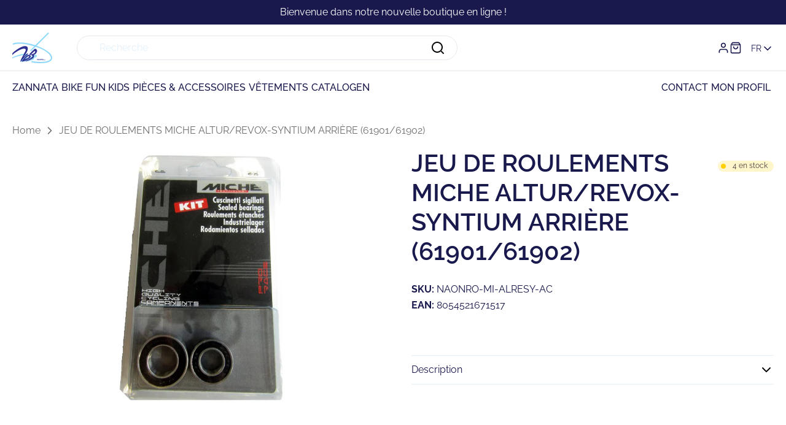

--- FILE ---
content_type: text/css
request_url: https://shop.vdbparts.be/cdn/shop/t/7/assets/price-style.min.css?v=129563545079071654771700667696
body_size: -613
content:
.m-price {
  font-family: var(--ff-secondary);
  color: var(--color-primary-body);
}
.m-price__consumer {
  font-size: var(--body-fs-xs);
  line-height: var(--body-lh-xs);
}
.m-price.m-price--lg {
  font-size: var(--body-fs-lg);
  line-height: var(--body-lh-lg);
}
.m-price.m-price--sm {
  font-size: var(--body-fs-sm);
  line-height: var(--body-lh-sm);
}
.m-price.m-price--unavailable {
  visibility: hidden;
}
.m-price__sale, .m-price--on-sale .m-price__regular {
  display: none;
}
.m-price--on-sale .m-price__sale {
  display: flex;
}
.m-price--on-sale .m-price__sale .m-price-item--regular {
  margin-right: 1rem;
}


--- FILE ---
content_type: text/css
request_url: https://shop.vdbparts.be/cdn/shop/t/7/assets/product-card-style.min.css?v=174420997343465538881700582814
body_size: -177
content:
.m-product-card {
  box-sizing: border-box;
  background: var(--color-primary-bg);
  border: 1px solid var(--color-primary-border);
  border-radius: 8px;
}
.m-product-card__url {
  padding: 2rem;
  display: flex;
  flex-direction: column;
  height: 100%;
}
.m-product-card .popup-media {
  overflow: visible;
}
.m-product-card .bottom-wrapper {
  display: flex;
  flex-wrap: wrap;
  gap: 1rem;
  justify-content: space-between;
}
.m-product-card__url {
  text-decoration: none;
  flex: 1;
}
.m-product-card__media {
  position: relative;
  overflow: hidden;
}
@media screen and (min-width: 768px) {
  .m-product-card__media:hover .m-product-card__image.m-product-card__image-slider .m-swiper__arrow {
    opacity: 1;
  }
}
@media screen and (min-width: 768px) {
  .m-product-card__media.quick-add:hover .m-product-card__quick-add {
    opacity: 1;
    margin-bottom: 0;
  }
}
.m-product-card__media.show-secondary-image img:nth-of-type(2) {
  opacity: 0;
  position: absolute;
  top: 0;
  left: 0;
  transition: opacity var(--default-transition-easing) var(--default-transition-timing);
}
.m-product-card__media.show-secondary-image:hover img:nth-of-type(2) {
  opacity: 1;
  position: absolute;
  top: 0;
  left: 0;
}
.m-product-card__image img {
  max-width: 100%;
  width: 100%;
  height: auto;
  display: block;
  font-size: 0;
}
@media screen and (min-width: 768px) {
  .m-product-card__image.m-product-card__image-slider .m-swiper__arrow {
    opacity: 0;
    transition: opacity var(--default-transition-easing) var(--default-transition-timing);
  }
}
.m-product-card__image.m-product-card__image-slider .m-swiper__arrow--prev {
  left: 0.8rem;
}
.m-product-card__image.m-product-card__image-slider .m-swiper__arrow--next {
  right: 0.8rem;
}
.m-product-card__quick-add {
  position: absolute;
  bottom: 2rem;
  left: 50%;
  transform: translateX(-50%);
  width: calc(100% - 4rem);
  transition: opacity var(--default-transition-easing) var(--default-transition-timing), margin-bottom var(--default-transition-easing) var(--default-transition-timing);
}
@media screen and (min-width: 768px) {
  .m-product-card__quick-add {
    opacity: 0;
    margin-bottom: -1rem;
  }
}
.m-product-card__quick-add .m-product-form__submit {
  margin: 0 auto;
  display: block;
}
.m-product-card__badges {
  position: absolute;
  left: 2rem;
  top: 2rem;
  z-index: 9;
}
.m-product-card__stock-badge {
  display: flex;
  align-items: flex-end;
}
.m-product-card__content {
  padding-top: 2.4rem;
  display: flex;
  flex-direction: column;
  justify-content: space-between;
  flex: 1;
}
.m-product-card__content .m-price {
  margin-top: 0.8rem;
}
.m-product-card__content.u-text-center .m-price__sale {
  justify-content: center;
}


--- FILE ---
content_type: text/css
request_url: https://shop.vdbparts.be/cdn/shop/t/7/assets/product-popup-style.min.css?v=153488029084890882591697208498
body_size: -24
content:
.popup-overlay {
  position: fixed;
  z-index: 999;
  width: 100%;
  height: 100vh;
  background: rgba(0, 0, 0, 0.2);
  cursor: pointer;
  top: 0;
}

.m-product-popup {
  top: 25%;
  position: fixed;
  z-index: 1000;
  background: var(--color-primary-bg);
  overflow-y: scroll;
  padding: 2rem;
  max-height: 64rem;
  left: 2.5%;
  width: 95%;
}
@media screen and (min-width: 768px) {
  .m-product-popup {
    left: 10%;
    max-width: 80%;
    max-height: 50rem;
  }
  .m-product-popup .product-title {
    font-size: 2rem;
  }
}
@media screen and (min-width: 1440px) {
  .m-product-popup {
    left: calc(50% - 50rem);
    max-width: 100rem;
  }
}
.m-product-popup__close-button {
  position: absolute;
  right: 2rem;
  cursor: pointer;
}
.m-product-popup .product-stock {
  display: flex;
  align-items: center;
  margin-right: 1rem;
  column-gap: 0.5rem;
  margin-top: 1rem;
}
.m-product-popup__content {
  padding-top: 2rem;
}
.m-product-popup .popup-header-title {
  margin-top: 1rem;
}
.m-product-popup__content-header {
  width: 100%;
}
.m-product-popup .m-product-card {
  width: 50%;
  cursor: default;
}
.m-product-popup .m-product-card__content {
  height: auto;
}
.m-product-popup .product-stock {
  white-space: nowrap;
}
.m-product-popup .m-product-card-horizontal {
  display: flex;
  margin-bottom: 2rem;
  justify-content: space-between;
  row-gap: 1rem;
}
@media screen and (min-width: 1100px) {
  .m-product-popup .m-product-card-horizontal {
    justify-content: flex-start;
  }
}
.m-product-popup .m-product-card-horizontal .left-wrapper,
.m-product-popup .m-product-card-horizontal .right-wrapper {
  display: flex;
  gap: 1rem;
  align-items: center;
}
.m-product-popup .m-product-card-horizontal .left-wrapper .m-price-item--last,
.m-product-popup .m-product-card-horizontal .right-wrapper .m-price-item--last {
  margin-left: 2rem;
}
.m-product-popup .m-product-card-horizontal .left-wrapper {
  align-items: center;
}
.m-product-popup .m-product-card-horizontal .height-fix {
  height: 100%;
  width: 5rem;
}
.m-product-popup .m-product-card-horizontal .height-fix img {
  height: 100%;
  width: 5rem;
}
.m-product-popup .m-product-card-horizontal .m-price__inner {
  text-align: right;
}
.m-product-popup .m-product-card-horizontal .o-product__quantity {
  margin: 0;
}
.m-product-popup .m-product-card-horizontal .m-product-card__badges {
  top: -1rem;
  left: -1rem;
  transform: scale(0.5);
}
.m-product-popup .m-product-card-horizontal .m-product-card__media {
  overflow: visible;
}
.m-product-popup .m-product-card-horizontal .product-title {
  font-size: 1.5rem;
}
.m-product-popup__header {
  padding-top: 2rem;
}
.m-product-popup__header .error-message {
  color: red;
}
.m-product-popup__header .popup-flex-wrapper {
  display: flex;
}
.m-product-popup__header .popup-flex-wrapper .m-product-form__submit {
  margin-left: 1rem;
}
@media screen and (min-width: 1440px) {
  .m-product-popup__header .popup-flex-wrapper .m-product-form__submit {
    margin-left: 2rem;
  }
}
.m-product-popup__header-image {
  max-height: 15rem;
  padding: 1rem;
  display: flex;
  align-items: center;
  justify-content: center;
}
.m-product-popup__header-image img {
  width: auto;
  height: 100%;
}
@media screen and (min-width: 768px) {
  .m-product-popup__header-image {
    max-height: 20rem;
  }
}
@media screen and (min-width: 1440px) {
  .m-product-popup__header-image {
    max-height: 25rem;
  }
}

.display-none {
  display: none;
}

.small-z-index {
  z-index: 1;
}


--- FILE ---
content_type: text/css
request_url: https://shop.vdbparts.be/cdn/shop/t/7/assets/viewed-products-style.min.css?v=6557463907906753971701942181
body_size: -386
content:
.o-viewed-products__products {
  padding: 1.5rem;
  overflow: visible;
}
.o-viewed-products .swiper-button-next {
  top: -3rem;
  right: 3rem;
  background: var(--color-white);
}
.o-viewed-products .swiper-button-next svg path {
  fill: var(--color-primary);
}
.o-viewed-products .swiper-button-prev {
  top: -3rem;
  right: 8rem;
  left: initial;
  background: var(--color-white);
}
.o-viewed-products .swiper-button-prev svg path {
  fill: var(--color-primary);
}
.o-viewed-products .swiper-slide {
  --padding: 2rem;
  background: var(--color-secondary-bg);
  height: 100%;
}
.o-viewed-products .swiper-slide .m-product-card {
  height: 100%;
}
.o-viewed-products__inner {
  overflow: hidden;
}
.o-viewed-products__footer {
  margin-top: 3rem;
}
.o-viewed-products__heading, .o-viewed-products__caption,
.o-viewed-products .a-checkbox__label,
.o-viewed-products .a-input__field,
.o-viewed-products .a-btn--transparent {
  color: inherit;
}
.o-viewed-products .js-viewed-products-slider:not(.swiper-initialized) .swiper-slide {
  width: calc(100% - 0.5rem);
  margin-right: 2rem;
}
@media screen and (min-width: 768px) {
  .o-viewed-products .js-viewed-products-slider:not(.swiper-initialized) .swiper-slide {
    width: calc(25% - 1.5rem);
  }
}


--- FILE ---
content_type: text/css
request_url: https://shop.vdbparts.be/cdn/shop/t/7/assets/header-sidebar-style.min.css?v=150578827633157644481695903796
body_size: 55
content:
.m-header-sidebar {
  display: block;
}
.m-header-sidebar--visible .m-header-sidebar__content {
  visibility: visible;
  opacity: 1;
  transform: translate3d(100%, 0, 0);
}
.m-header-sidebar--visible .m-header-sidebar__underlay {
  visibility: visible;
  opacity: 0.4;
  transition-duration: 0.3s, 0s;
  transition-delay: 0.1s, 0s;
}
.m-header-sidebar__close {
  position: absolute;
  right: 1rem;
  top: 1rem;
  cursor: pointer;
}
.m-header-sidebar__close .icon {
  width: 2.6rem;
  height: 2.6rem;
}
.m-header-sidebar__close .icon path {
  fill: var(--color-primary);
  stroke: var(--color-primary);
}
.m-header-sidebar__content {
  position: fixed;
  z-index: 3000;
  top: 0;
  right: 100%;
  display: flex;
  flex-direction: column;
  padding-top: var(--header-main-height);
  height: 100%;
  width: 100%;
  max-width: 380px;
  background: var(--color-primary-bg);
  box-shadow: 0 2px 8px rgba(0, 0, 0, 0.0588235294), 0 3px 12px rgba(0, 0, 0, 0.0196078431);
  opacity: 0;
  transform: translateZ(0);
  visibility: hidden;
  transition: opacity 0.6s ease, transform 0.6s ease, visibility 0.6s;
  overflow-y: auto;
}
.m-header-sidebar__bottom {
  margin-top: auto;
  flex-shrink: 0;
  padding: 2rem 0;
}
.m-header-sidebar__bottom.is-hidden {
  display: none;
}
.m-header-sidebar__underlay {
  position: fixed;
  z-index: 2400;
  visibility: hidden;
  top: 0;
  left: 0;
  height: 100vh;
  width: 100%;
  opacity: 0;
  background: var(--color-black);
  transition: opacity 0.3s ease 0.1s, visibility 0s linear 0.4s;
}
.m-header-sidebar__item-wrapper.is-hidden, .m-header-sidebar__back.is-hidden, .m-header-sidebar__bottom.is-hidden {
  transition: none;
  animation: none;
  opacity: 0;
  visibility: hidden;
}
.m-header-sidebar__item-wrapper {
  display: flex;
  justify-content: space-between;
  align-items: center;
  height: 5rem;
}
.m-header-sidebar__item-wrapper:hover {
  background-color: var(--color-secondary-bg);
}
.m-header-sidebar__back {
  display: flex;
  justify-content: space-between;
  align-items: center;
  position: relative;
  height: 5rem;
}
.m-header-sidebar__back .m-header-sidebar__icon-left {
  position: absolute;
  top: 0;
  left: 0;
}
.m-header-sidebar__back .m-header-sidebar__link {
  justify-content: center;
  padding-left: 0;
}
.m-header-sidebar__link {
  font-size: var(--nav-fs);
  line-height: var(--nav-lh);
  color: var(--color-primary-body);
  text-decoration: none;
  flex: 1;
  height: 100%;
  padding: 0 1.5rem;
  display: flex;
  align-items: center;
}
.m-header-sidebar__icon-right, .m-header-sidebar__icon-left {
  height: 100%;
  display: flex;
  align-items: center;
  justify-content: center;
  width: 5rem;
  cursor: pointer;
}
.m-header-sidebar__icon-right svg path, .m-header-sidebar__icon-left svg path {
  fill: var(--color-primary-body);
}
.m-header-sidebar__panel {
  position: absolute;
  top: 0;
  left: 0;
  width: 100%;
  height: 100%;
  visibility: hidden;
  opacity: 0;
  overflow: hidden;
  scrollbar-width: none;
  -ms-overflow-style: none;
  padding-top: var(--header-main-height);
}
.m-header-sidebar__panel.is-visible {
  z-index: 10;
  visibility: visible;
  opacity: 1;
  overflow-y: auto;
  overflow-x: hidden;
}
.m-header-sidebar__secondary-menu-list {
  flex-direction: column;
}
.m-header-sidebar__secondary-menu-list .m-header-sidebar__link {
  font-size: var(--body-fs-sm);
  line-height: var(--body-lh-sm);
  height: 3rem;
}
.m-header-sidebar .m-localization {
  padding: 0 1.5rem;
}
.m-header-sidebar .m-localization__form-wrapper {
  display: inline-block;
}
.m-header-sidebar .m-localization .ts-dropdown {
  top: initial;
  bottom: 100%;
  border: 1px solid var(--color-secondary-border);
  border-bottom: none;
  border-radius: 0;
  box-shadow: none;
}


--- FILE ---
content_type: text/javascript
request_url: https://shop.vdbparts.be/cdn/shop/t/7/assets/announcement-bar-script.min.js?v=43490277561677649881695903796
body_size: 61489
content:
/*
 * ATTENTION: The "eval" devtool has been used (maybe by default in mode: "development").
 * This devtool is neither made for production nor for readable output files.
 * It uses "eval()" calls to create a separate source file in the browser devtools.
 * If you are trying to read the output file, select a different devtool (https://webpack.js.org/configuration/devtool/)
 * or disable the default devtool with "devtool: false".
 * If you are looking for production-ready output files, see mode: "production" (https://webpack.js.org/configuration/mode/).
 */
/******/ (() => { // webpackBootstrap
/******/ 	"use strict";
/******/ 	var __webpack_modules__ = ({

/***/ "./assets/js/modules/announcement-bar/announcement-bar.js":
/*!****************************************************************!*\
  !*** ./assets/js/modules/announcement-bar/announcement-bar.js ***!
  \****************************************************************/
/***/ ((__unused_webpack_module, __webpack_exports__, __webpack_require__) => {

eval("__webpack_require__.r(__webpack_exports__);\n/* harmony import */ var swiper__WEBPACK_IMPORTED_MODULE_0__ = __webpack_require__(/*! swiper */ \"./node_modules/swiper/swiper.esm.js\");\n\n\n/**\n * Constructor for app\n *\n * @return {void}\n */\nvar init = () => {\n  var swiper = new swiper__WEBPACK_IMPORTED_MODULE_0__[\"default\"]('.js-announcement-bar.swiper', {\n    direction: 'vertical',\n    slidesPerView: 1,\n    speed: 600,\n    loop: true,\n    modules: [swiper__WEBPACK_IMPORTED_MODULE_0__.Autoplay],\n    autoplay: {\n      delay: 5000,\n      disableOnInteraction: false\n    }\n  });\n};\nwindow.addEventListener('load', init, false);\nwindow.addEventListener('shopify:section:load', init, false);\n\n//# sourceURL=webpack://radikal/./assets/js/modules/announcement-bar/announcement-bar.js?");

/***/ }),

/***/ "./node_modules/ssr-window/ssr-window.esm.js":
/*!***************************************************!*\
  !*** ./node_modules/ssr-window/ssr-window.esm.js ***!
  \***************************************************/
/***/ ((__unused_webpack___webpack_module__, __webpack_exports__, __webpack_require__) => {

eval("__webpack_require__.r(__webpack_exports__);\n/* harmony export */ __webpack_require__.d(__webpack_exports__, {\n/* harmony export */   \"extend\": () => (/* binding */ extend),\n/* harmony export */   \"getDocument\": () => (/* binding */ getDocument),\n/* harmony export */   \"getWindow\": () => (/* binding */ getWindow),\n/* harmony export */   \"ssrDocument\": () => (/* binding */ ssrDocument),\n/* harmony export */   \"ssrWindow\": () => (/* binding */ ssrWindow)\n/* harmony export */ });\n/**\n * SSR Window 4.0.2\n * Better handling for window object in SSR environment\n * https://github.com/nolimits4web/ssr-window\n *\n * Copyright 2021, Vladimir Kharlampidi\n *\n * Licensed under MIT\n *\n * Released on: December 13, 2021\n */\n/* eslint-disable no-param-reassign */\nfunction isObject(obj) {\n    return (obj !== null &&\n        typeof obj === 'object' &&\n        'constructor' in obj &&\n        obj.constructor === Object);\n}\nfunction extend(target = {}, src = {}) {\n    Object.keys(src).forEach((key) => {\n        if (typeof target[key] === 'undefined')\n            target[key] = src[key];\n        else if (isObject(src[key]) &&\n            isObject(target[key]) &&\n            Object.keys(src[key]).length > 0) {\n            extend(target[key], src[key]);\n        }\n    });\n}\n\nconst ssrDocument = {\n    body: {},\n    addEventListener() { },\n    removeEventListener() { },\n    activeElement: {\n        blur() { },\n        nodeName: '',\n    },\n    querySelector() {\n        return null;\n    },\n    querySelectorAll() {\n        return [];\n    },\n    getElementById() {\n        return null;\n    },\n    createEvent() {\n        return {\n            initEvent() { },\n        };\n    },\n    createElement() {\n        return {\n            children: [],\n            childNodes: [],\n            style: {},\n            setAttribute() { },\n            getElementsByTagName() {\n                return [];\n            },\n        };\n    },\n    createElementNS() {\n        return {};\n    },\n    importNode() {\n        return null;\n    },\n    location: {\n        hash: '',\n        host: '',\n        hostname: '',\n        href: '',\n        origin: '',\n        pathname: '',\n        protocol: '',\n        search: '',\n    },\n};\nfunction getDocument() {\n    const doc = typeof document !== 'undefined' ? document : {};\n    extend(doc, ssrDocument);\n    return doc;\n}\n\nconst ssrWindow = {\n    document: ssrDocument,\n    navigator: {\n        userAgent: '',\n    },\n    location: {\n        hash: '',\n        host: '',\n        hostname: '',\n        href: '',\n        origin: '',\n        pathname: '',\n        protocol: '',\n        search: '',\n    },\n    history: {\n        replaceState() { },\n        pushState() { },\n        go() { },\n        back() { },\n    },\n    CustomEvent: function CustomEvent() {\n        return this;\n    },\n    addEventListener() { },\n    removeEventListener() { },\n    getComputedStyle() {\n        return {\n            getPropertyValue() {\n                return '';\n            },\n        };\n    },\n    Image() { },\n    Date() { },\n    screen: {},\n    setTimeout() { },\n    clearTimeout() { },\n    matchMedia() {\n        return {};\n    },\n    requestAnimationFrame(callback) {\n        if (typeof setTimeout === 'undefined') {\n            callback();\n            return null;\n        }\n        return setTimeout(callback, 0);\n    },\n    cancelAnimationFrame(id) {\n        if (typeof setTimeout === 'undefined') {\n            return;\n        }\n        clearTimeout(id);\n    },\n};\nfunction getWindow() {\n    const win = typeof window !== 'undefined' ? window : {};\n    extend(win, ssrWindow);\n    return win;\n}\n\n\n\n\n//# sourceURL=webpack://radikal/./node_modules/ssr-window/ssr-window.esm.js?");

/***/ }),

/***/ "./node_modules/swiper/core/breakpoints/getBreakpoint.js":
/*!***************************************************************!*\
  !*** ./node_modules/swiper/core/breakpoints/getBreakpoint.js ***!
  \***************************************************************/
/***/ ((__unused_webpack___webpack_module__, __webpack_exports__, __webpack_require__) => {

eval("__webpack_require__.r(__webpack_exports__);\n/* harmony export */ __webpack_require__.d(__webpack_exports__, {\n/* harmony export */   \"default\": () => (/* binding */ getBreakpoint)\n/* harmony export */ });\n/* harmony import */ var ssr_window__WEBPACK_IMPORTED_MODULE_0__ = __webpack_require__(/*! ssr-window */ \"./node_modules/ssr-window/ssr-window.esm.js\");\n\nfunction getBreakpoint(breakpoints, base = 'window', containerEl) {\n  if (!breakpoints || base === 'container' && !containerEl) return undefined;\n  let breakpoint = false;\n  const window = (0,ssr_window__WEBPACK_IMPORTED_MODULE_0__.getWindow)();\n  const currentHeight = base === 'window' ? window.innerHeight : containerEl.clientHeight;\n  const points = Object.keys(breakpoints).map(point => {\n    if (typeof point === 'string' && point.indexOf('@') === 0) {\n      const minRatio = parseFloat(point.substr(1));\n      const value = currentHeight * minRatio;\n      return {\n        value,\n        point\n      };\n    }\n    return {\n      value: point,\n      point\n    };\n  });\n  points.sort((a, b) => parseInt(a.value, 10) - parseInt(b.value, 10));\n  for (let i = 0; i < points.length; i += 1) {\n    const {\n      point,\n      value\n    } = points[i];\n    if (base === 'window') {\n      if (window.matchMedia(`(min-width: ${value}px)`).matches) {\n        breakpoint = point;\n      }\n    } else if (value <= containerEl.clientWidth) {\n      breakpoint = point;\n    }\n  }\n  return breakpoint || 'max';\n}\n\n//# sourceURL=webpack://radikal/./node_modules/swiper/core/breakpoints/getBreakpoint.js?");

/***/ }),

/***/ "./node_modules/swiper/core/breakpoints/index.js":
/*!*******************************************************!*\
  !*** ./node_modules/swiper/core/breakpoints/index.js ***!
  \*******************************************************/
/***/ ((__unused_webpack___webpack_module__, __webpack_exports__, __webpack_require__) => {

eval("__webpack_require__.r(__webpack_exports__);\n/* harmony export */ __webpack_require__.d(__webpack_exports__, {\n/* harmony export */   \"default\": () => (__WEBPACK_DEFAULT_EXPORT__)\n/* harmony export */ });\n/* harmony import */ var _setBreakpoint_js__WEBPACK_IMPORTED_MODULE_0__ = __webpack_require__(/*! ./setBreakpoint.js */ \"./node_modules/swiper/core/breakpoints/setBreakpoint.js\");\n/* harmony import */ var _getBreakpoint_js__WEBPACK_IMPORTED_MODULE_1__ = __webpack_require__(/*! ./getBreakpoint.js */ \"./node_modules/swiper/core/breakpoints/getBreakpoint.js\");\n\n\n/* harmony default export */ const __WEBPACK_DEFAULT_EXPORT__ = ({\n  setBreakpoint: _setBreakpoint_js__WEBPACK_IMPORTED_MODULE_0__[\"default\"],\n  getBreakpoint: _getBreakpoint_js__WEBPACK_IMPORTED_MODULE_1__[\"default\"]\n});\n\n//# sourceURL=webpack://radikal/./node_modules/swiper/core/breakpoints/index.js?");

/***/ }),

/***/ "./node_modules/swiper/core/breakpoints/setBreakpoint.js":
/*!***************************************************************!*\
  !*** ./node_modules/swiper/core/breakpoints/setBreakpoint.js ***!
  \***************************************************************/
/***/ ((__unused_webpack___webpack_module__, __webpack_exports__, __webpack_require__) => {

eval("__webpack_require__.r(__webpack_exports__);\n/* harmony export */ __webpack_require__.d(__webpack_exports__, {\n/* harmony export */   \"default\": () => (/* binding */ setBreakpoint)\n/* harmony export */ });\n/* harmony import */ var _shared_utils_js__WEBPACK_IMPORTED_MODULE_0__ = __webpack_require__(/*! ../../shared/utils.js */ \"./node_modules/swiper/shared/utils.js\");\n\nconst isGridEnabled = (swiper, params) => {\n  return swiper.grid && params.grid && params.grid.rows > 1;\n};\nfunction setBreakpoint() {\n  const swiper = this;\n  const {\n    realIndex,\n    initialized,\n    params,\n    el\n  } = swiper;\n  const breakpoints = params.breakpoints;\n  if (!breakpoints || breakpoints && Object.keys(breakpoints).length === 0) return;\n\n  // Get breakpoint for window width and update parameters\n  const breakpoint = swiper.getBreakpoint(breakpoints, swiper.params.breakpointsBase, swiper.el);\n  if (!breakpoint || swiper.currentBreakpoint === breakpoint) return;\n  const breakpointOnlyParams = breakpoint in breakpoints ? breakpoints[breakpoint] : undefined;\n  const breakpointParams = breakpointOnlyParams || swiper.originalParams;\n  const wasMultiRow = isGridEnabled(swiper, params);\n  const isMultiRow = isGridEnabled(swiper, breakpointParams);\n  const wasEnabled = params.enabled;\n  if (wasMultiRow && !isMultiRow) {\n    el.classList.remove(`${params.containerModifierClass}grid`, `${params.containerModifierClass}grid-column`);\n    swiper.emitContainerClasses();\n  } else if (!wasMultiRow && isMultiRow) {\n    el.classList.add(`${params.containerModifierClass}grid`);\n    if (breakpointParams.grid.fill && breakpointParams.grid.fill === 'column' || !breakpointParams.grid.fill && params.grid.fill === 'column') {\n      el.classList.add(`${params.containerModifierClass}grid-column`);\n    }\n    swiper.emitContainerClasses();\n  }\n\n  // Toggle navigation, pagination, scrollbar\n  ['navigation', 'pagination', 'scrollbar'].forEach(prop => {\n    const wasModuleEnabled = params[prop] && params[prop].enabled;\n    const isModuleEnabled = breakpointParams[prop] && breakpointParams[prop].enabled;\n    if (wasModuleEnabled && !isModuleEnabled) {\n      swiper[prop].disable();\n    }\n    if (!wasModuleEnabled && isModuleEnabled) {\n      swiper[prop].enable();\n    }\n  });\n  const directionChanged = breakpointParams.direction && breakpointParams.direction !== params.direction;\n  const needsReLoop = params.loop && (breakpointParams.slidesPerView !== params.slidesPerView || directionChanged);\n  if (directionChanged && initialized) {\n    swiper.changeDirection();\n  }\n  (0,_shared_utils_js__WEBPACK_IMPORTED_MODULE_0__.extend)(swiper.params, breakpointParams);\n  const isEnabled = swiper.params.enabled;\n  Object.assign(swiper, {\n    allowTouchMove: swiper.params.allowTouchMove,\n    allowSlideNext: swiper.params.allowSlideNext,\n    allowSlidePrev: swiper.params.allowSlidePrev\n  });\n  if (wasEnabled && !isEnabled) {\n    swiper.disable();\n  } else if (!wasEnabled && isEnabled) {\n    swiper.enable();\n  }\n  swiper.currentBreakpoint = breakpoint;\n  swiper.emit('_beforeBreakpoint', breakpointParams);\n  if (needsReLoop && initialized) {\n    swiper.loopDestroy();\n    swiper.loopCreate(realIndex);\n    swiper.updateSlides();\n  }\n  swiper.emit('breakpoint', breakpointParams);\n}\n\n//# sourceURL=webpack://radikal/./node_modules/swiper/core/breakpoints/setBreakpoint.js?");

/***/ }),

/***/ "./node_modules/swiper/core/check-overflow/index.js":
/*!**********************************************************!*\
  !*** ./node_modules/swiper/core/check-overflow/index.js ***!
  \**********************************************************/
/***/ ((__unused_webpack___webpack_module__, __webpack_exports__, __webpack_require__) => {

eval("__webpack_require__.r(__webpack_exports__);\n/* harmony export */ __webpack_require__.d(__webpack_exports__, {\n/* harmony export */   \"default\": () => (__WEBPACK_DEFAULT_EXPORT__)\n/* harmony export */ });\nfunction checkOverflow() {\n  const swiper = this;\n  const {\n    isLocked: wasLocked,\n    params\n  } = swiper;\n  const {\n    slidesOffsetBefore\n  } = params;\n  if (slidesOffsetBefore) {\n    const lastSlideIndex = swiper.slides.length - 1;\n    const lastSlideRightEdge = swiper.slidesGrid[lastSlideIndex] + swiper.slidesSizesGrid[lastSlideIndex] + slidesOffsetBefore * 2;\n    swiper.isLocked = swiper.size > lastSlideRightEdge;\n  } else {\n    swiper.isLocked = swiper.snapGrid.length === 1;\n  }\n  if (params.allowSlideNext === true) {\n    swiper.allowSlideNext = !swiper.isLocked;\n  }\n  if (params.allowSlidePrev === true) {\n    swiper.allowSlidePrev = !swiper.isLocked;\n  }\n  if (wasLocked && wasLocked !== swiper.isLocked) {\n    swiper.isEnd = false;\n  }\n  if (wasLocked !== swiper.isLocked) {\n    swiper.emit(swiper.isLocked ? 'lock' : 'unlock');\n  }\n}\n/* harmony default export */ const __WEBPACK_DEFAULT_EXPORT__ = ({\n  checkOverflow\n});\n\n//# sourceURL=webpack://radikal/./node_modules/swiper/core/check-overflow/index.js?");

/***/ }),

/***/ "./node_modules/swiper/core/classes/addClasses.js":
/*!********************************************************!*\
  !*** ./node_modules/swiper/core/classes/addClasses.js ***!
  \********************************************************/
/***/ ((__unused_webpack___webpack_module__, __webpack_exports__, __webpack_require__) => {

eval("__webpack_require__.r(__webpack_exports__);\n/* harmony export */ __webpack_require__.d(__webpack_exports__, {\n/* harmony export */   \"default\": () => (/* binding */ addClasses)\n/* harmony export */ });\nfunction prepareClasses(entries, prefix) {\n  const resultClasses = [];\n  entries.forEach(item => {\n    if (typeof item === 'object') {\n      Object.keys(item).forEach(classNames => {\n        if (item[classNames]) {\n          resultClasses.push(prefix + classNames);\n        }\n      });\n    } else if (typeof item === 'string') {\n      resultClasses.push(prefix + item);\n    }\n  });\n  return resultClasses;\n}\nfunction addClasses() {\n  const swiper = this;\n  const {\n    classNames,\n    params,\n    rtl,\n    el,\n    device\n  } = swiper;\n  // prettier-ignore\n  const suffixes = prepareClasses(['initialized', params.direction, {\n    'free-mode': swiper.params.freeMode && params.freeMode.enabled\n  }, {\n    'autoheight': params.autoHeight\n  }, {\n    'rtl': rtl\n  }, {\n    'grid': params.grid && params.grid.rows > 1\n  }, {\n    'grid-column': params.grid && params.grid.rows > 1 && params.grid.fill === 'column'\n  }, {\n    'android': device.android\n  }, {\n    'ios': device.ios\n  }, {\n    'css-mode': params.cssMode\n  }, {\n    'centered': params.cssMode && params.centeredSlides\n  }, {\n    'watch-progress': params.watchSlidesProgress\n  }], params.containerModifierClass);\n  classNames.push(...suffixes);\n  el.classList.add(...classNames);\n  swiper.emitContainerClasses();\n}\n\n//# sourceURL=webpack://radikal/./node_modules/swiper/core/classes/addClasses.js?");

/***/ }),

/***/ "./node_modules/swiper/core/classes/index.js":
/*!***************************************************!*\
  !*** ./node_modules/swiper/core/classes/index.js ***!
  \***************************************************/
/***/ ((__unused_webpack___webpack_module__, __webpack_exports__, __webpack_require__) => {

eval("__webpack_require__.r(__webpack_exports__);\n/* harmony export */ __webpack_require__.d(__webpack_exports__, {\n/* harmony export */   \"default\": () => (__WEBPACK_DEFAULT_EXPORT__)\n/* harmony export */ });\n/* harmony import */ var _addClasses_js__WEBPACK_IMPORTED_MODULE_0__ = __webpack_require__(/*! ./addClasses.js */ \"./node_modules/swiper/core/classes/addClasses.js\");\n/* harmony import */ var _removeClasses_js__WEBPACK_IMPORTED_MODULE_1__ = __webpack_require__(/*! ./removeClasses.js */ \"./node_modules/swiper/core/classes/removeClasses.js\");\n\n\n/* harmony default export */ const __WEBPACK_DEFAULT_EXPORT__ = ({\n  addClasses: _addClasses_js__WEBPACK_IMPORTED_MODULE_0__[\"default\"],\n  removeClasses: _removeClasses_js__WEBPACK_IMPORTED_MODULE_1__[\"default\"]\n});\n\n//# sourceURL=webpack://radikal/./node_modules/swiper/core/classes/index.js?");

/***/ }),

/***/ "./node_modules/swiper/core/classes/removeClasses.js":
/*!***********************************************************!*\
  !*** ./node_modules/swiper/core/classes/removeClasses.js ***!
  \***********************************************************/
/***/ ((__unused_webpack___webpack_module__, __webpack_exports__, __webpack_require__) => {

eval("__webpack_require__.r(__webpack_exports__);\n/* harmony export */ __webpack_require__.d(__webpack_exports__, {\n/* harmony export */   \"default\": () => (/* binding */ removeClasses)\n/* harmony export */ });\nfunction removeClasses() {\n  const swiper = this;\n  const {\n    el,\n    classNames\n  } = swiper;\n  el.classList.remove(...classNames);\n  swiper.emitContainerClasses();\n}\n\n//# sourceURL=webpack://radikal/./node_modules/swiper/core/classes/removeClasses.js?");

/***/ }),

/***/ "./node_modules/swiper/core/core.js":
/*!******************************************!*\
  !*** ./node_modules/swiper/core/core.js ***!
  \******************************************/
/***/ ((__unused_webpack___webpack_module__, __webpack_exports__, __webpack_require__) => {

eval("__webpack_require__.r(__webpack_exports__);\n/* harmony export */ __webpack_require__.d(__webpack_exports__, {\n/* harmony export */   \"default\": () => (__WEBPACK_DEFAULT_EXPORT__)\n/* harmony export */ });\n/* harmony import */ var ssr_window__WEBPACK_IMPORTED_MODULE_0__ = __webpack_require__(/*! ssr-window */ \"./node_modules/ssr-window/ssr-window.esm.js\");\n/* harmony import */ var _shared_utils_js__WEBPACK_IMPORTED_MODULE_1__ = __webpack_require__(/*! ../shared/utils.js */ \"./node_modules/swiper/shared/utils.js\");\n/* harmony import */ var _shared_get_support_js__WEBPACK_IMPORTED_MODULE_2__ = __webpack_require__(/*! ../shared/get-support.js */ \"./node_modules/swiper/shared/get-support.js\");\n/* harmony import */ var _shared_get_device_js__WEBPACK_IMPORTED_MODULE_3__ = __webpack_require__(/*! ../shared/get-device.js */ \"./node_modules/swiper/shared/get-device.js\");\n/* harmony import */ var _shared_get_browser_js__WEBPACK_IMPORTED_MODULE_4__ = __webpack_require__(/*! ../shared/get-browser.js */ \"./node_modules/swiper/shared/get-browser.js\");\n/* harmony import */ var _modules_resize_resize_js__WEBPACK_IMPORTED_MODULE_5__ = __webpack_require__(/*! ./modules/resize/resize.js */ \"./node_modules/swiper/core/modules/resize/resize.js\");\n/* harmony import */ var _modules_observer_observer_js__WEBPACK_IMPORTED_MODULE_6__ = __webpack_require__(/*! ./modules/observer/observer.js */ \"./node_modules/swiper/core/modules/observer/observer.js\");\n/* harmony import */ var _events_emitter_js__WEBPACK_IMPORTED_MODULE_7__ = __webpack_require__(/*! ./events-emitter.js */ \"./node_modules/swiper/core/events-emitter.js\");\n/* harmony import */ var _update_index_js__WEBPACK_IMPORTED_MODULE_8__ = __webpack_require__(/*! ./update/index.js */ \"./node_modules/swiper/core/update/index.js\");\n/* harmony import */ var _translate_index_js__WEBPACK_IMPORTED_MODULE_9__ = __webpack_require__(/*! ./translate/index.js */ \"./node_modules/swiper/core/translate/index.js\");\n/* harmony import */ var _transition_index_js__WEBPACK_IMPORTED_MODULE_10__ = __webpack_require__(/*! ./transition/index.js */ \"./node_modules/swiper/core/transition/index.js\");\n/* harmony import */ var _slide_index_js__WEBPACK_IMPORTED_MODULE_11__ = __webpack_require__(/*! ./slide/index.js */ \"./node_modules/swiper/core/slide/index.js\");\n/* harmony import */ var _loop_index_js__WEBPACK_IMPORTED_MODULE_12__ = __webpack_require__(/*! ./loop/index.js */ \"./node_modules/swiper/core/loop/index.js\");\n/* harmony import */ var _grab_cursor_index_js__WEBPACK_IMPORTED_MODULE_13__ = __webpack_require__(/*! ./grab-cursor/index.js */ \"./node_modules/swiper/core/grab-cursor/index.js\");\n/* harmony import */ var _events_index_js__WEBPACK_IMPORTED_MODULE_14__ = __webpack_require__(/*! ./events/index.js */ \"./node_modules/swiper/core/events/index.js\");\n/* harmony import */ var _breakpoints_index_js__WEBPACK_IMPORTED_MODULE_15__ = __webpack_require__(/*! ./breakpoints/index.js */ \"./node_modules/swiper/core/breakpoints/index.js\");\n/* harmony import */ var _classes_index_js__WEBPACK_IMPORTED_MODULE_16__ = __webpack_require__(/*! ./classes/index.js */ \"./node_modules/swiper/core/classes/index.js\");\n/* harmony import */ var _check_overflow_index_js__WEBPACK_IMPORTED_MODULE_17__ = __webpack_require__(/*! ./check-overflow/index.js */ \"./node_modules/swiper/core/check-overflow/index.js\");\n/* harmony import */ var _defaults_js__WEBPACK_IMPORTED_MODULE_18__ = __webpack_require__(/*! ./defaults.js */ \"./node_modules/swiper/core/defaults.js\");\n/* harmony import */ var _moduleExtendParams_js__WEBPACK_IMPORTED_MODULE_19__ = __webpack_require__(/*! ./moduleExtendParams.js */ \"./node_modules/swiper/core/moduleExtendParams.js\");\n/* harmony import */ var _shared_process_lazy_preloader_js__WEBPACK_IMPORTED_MODULE_20__ = __webpack_require__(/*! ../shared/process-lazy-preloader.js */ \"./node_modules/swiper/shared/process-lazy-preloader.js\");\n/* eslint no-param-reassign: \"off\" */\n\n\n\n\n\n\n\n\n\n\n\n\n\n\n\n\n\n\n\n\n\nconst prototypes = {\n  eventsEmitter: _events_emitter_js__WEBPACK_IMPORTED_MODULE_7__[\"default\"],\n  update: _update_index_js__WEBPACK_IMPORTED_MODULE_8__[\"default\"],\n  translate: _translate_index_js__WEBPACK_IMPORTED_MODULE_9__[\"default\"],\n  transition: _transition_index_js__WEBPACK_IMPORTED_MODULE_10__[\"default\"],\n  slide: _slide_index_js__WEBPACK_IMPORTED_MODULE_11__[\"default\"],\n  loop: _loop_index_js__WEBPACK_IMPORTED_MODULE_12__[\"default\"],\n  grabCursor: _grab_cursor_index_js__WEBPACK_IMPORTED_MODULE_13__[\"default\"],\n  events: _events_index_js__WEBPACK_IMPORTED_MODULE_14__[\"default\"],\n  breakpoints: _breakpoints_index_js__WEBPACK_IMPORTED_MODULE_15__[\"default\"],\n  checkOverflow: _check_overflow_index_js__WEBPACK_IMPORTED_MODULE_17__[\"default\"],\n  classes: _classes_index_js__WEBPACK_IMPORTED_MODULE_16__[\"default\"]\n};\nconst extendedDefaults = {};\nclass Swiper {\n  constructor(...args) {\n    let el;\n    let params;\n    if (args.length === 1 && args[0].constructor && Object.prototype.toString.call(args[0]).slice(8, -1) === 'Object') {\n      params = args[0];\n    } else {\n      [el, params] = args;\n    }\n    if (!params) params = {};\n    params = (0,_shared_utils_js__WEBPACK_IMPORTED_MODULE_1__.extend)({}, params);\n    if (el && !params.el) params.el = el;\n    const document = (0,ssr_window__WEBPACK_IMPORTED_MODULE_0__.getDocument)();\n    if (params.el && typeof params.el === 'string' && document.querySelectorAll(params.el).length > 1) {\n      const swipers = [];\n      document.querySelectorAll(params.el).forEach(containerEl => {\n        const newParams = (0,_shared_utils_js__WEBPACK_IMPORTED_MODULE_1__.extend)({}, params, {\n          el: containerEl\n        });\n        swipers.push(new Swiper(newParams));\n      });\n      // eslint-disable-next-line no-constructor-return\n      return swipers;\n    }\n\n    // Swiper Instance\n    const swiper = this;\n    swiper.__swiper__ = true;\n    swiper.support = (0,_shared_get_support_js__WEBPACK_IMPORTED_MODULE_2__.getSupport)();\n    swiper.device = (0,_shared_get_device_js__WEBPACK_IMPORTED_MODULE_3__.getDevice)({\n      userAgent: params.userAgent\n    });\n    swiper.browser = (0,_shared_get_browser_js__WEBPACK_IMPORTED_MODULE_4__.getBrowser)();\n    swiper.eventsListeners = {};\n    swiper.eventsAnyListeners = [];\n    swiper.modules = [...swiper.__modules__];\n    if (params.modules && Array.isArray(params.modules)) {\n      swiper.modules.push(...params.modules);\n    }\n    const allModulesParams = {};\n    swiper.modules.forEach(mod => {\n      mod({\n        params,\n        swiper,\n        extendParams: (0,_moduleExtendParams_js__WEBPACK_IMPORTED_MODULE_19__[\"default\"])(params, allModulesParams),\n        on: swiper.on.bind(swiper),\n        once: swiper.once.bind(swiper),\n        off: swiper.off.bind(swiper),\n        emit: swiper.emit.bind(swiper)\n      });\n    });\n\n    // Extend defaults with modules params\n    const swiperParams = (0,_shared_utils_js__WEBPACK_IMPORTED_MODULE_1__.extend)({}, _defaults_js__WEBPACK_IMPORTED_MODULE_18__[\"default\"], allModulesParams);\n\n    // Extend defaults with passed params\n    swiper.params = (0,_shared_utils_js__WEBPACK_IMPORTED_MODULE_1__.extend)({}, swiperParams, extendedDefaults, params);\n    swiper.originalParams = (0,_shared_utils_js__WEBPACK_IMPORTED_MODULE_1__.extend)({}, swiper.params);\n    swiper.passedParams = (0,_shared_utils_js__WEBPACK_IMPORTED_MODULE_1__.extend)({}, params);\n\n    // add event listeners\n    if (swiper.params && swiper.params.on) {\n      Object.keys(swiper.params.on).forEach(eventName => {\n        swiper.on(eventName, swiper.params.on[eventName]);\n      });\n    }\n    if (swiper.params && swiper.params.onAny) {\n      swiper.onAny(swiper.params.onAny);\n    }\n\n    // Extend Swiper\n    Object.assign(swiper, {\n      enabled: swiper.params.enabled,\n      el,\n      // Classes\n      classNames: [],\n      // Slides\n      slides: [],\n      slidesGrid: [],\n      snapGrid: [],\n      slidesSizesGrid: [],\n      // isDirection\n      isHorizontal() {\n        return swiper.params.direction === 'horizontal';\n      },\n      isVertical() {\n        return swiper.params.direction === 'vertical';\n      },\n      // Indexes\n      activeIndex: 0,\n      realIndex: 0,\n      //\n      isBeginning: true,\n      isEnd: false,\n      // Props\n      translate: 0,\n      previousTranslate: 0,\n      progress: 0,\n      velocity: 0,\n      animating: false,\n      // Locks\n      allowSlideNext: swiper.params.allowSlideNext,\n      allowSlidePrev: swiper.params.allowSlidePrev,\n      // Touch Events\n      touchEventsData: {\n        isTouched: undefined,\n        isMoved: undefined,\n        allowTouchCallbacks: undefined,\n        touchStartTime: undefined,\n        isScrolling: undefined,\n        currentTranslate: undefined,\n        startTranslate: undefined,\n        allowThresholdMove: undefined,\n        // Form elements to match\n        focusableElements: swiper.params.focusableElements,\n        // Last click time\n        lastClickTime: (0,_shared_utils_js__WEBPACK_IMPORTED_MODULE_1__.now)(),\n        clickTimeout: undefined,\n        // Velocities\n        velocities: [],\n        allowMomentumBounce: undefined,\n        startMoving: undefined,\n        evCache: []\n      },\n      // Clicks\n      allowClick: true,\n      // Touches\n      allowTouchMove: swiper.params.allowTouchMove,\n      touches: {\n        startX: 0,\n        startY: 0,\n        currentX: 0,\n        currentY: 0,\n        diff: 0\n      },\n      // Images\n      imagesToLoad: [],\n      imagesLoaded: 0\n    });\n    swiper.emit('_swiper');\n\n    // Init\n    if (swiper.params.init) {\n      swiper.init();\n    }\n\n    // Return app instance\n    // eslint-disable-next-line no-constructor-return\n    return swiper;\n  }\n  recalcSlides() {\n    const swiper = this;\n    const {\n      slidesEl,\n      params\n    } = swiper;\n    swiper.slides = (0,_shared_utils_js__WEBPACK_IMPORTED_MODULE_1__.elementChildren)(slidesEl, `.${params.slideClass}, swiper-slide`);\n  }\n  enable() {\n    const swiper = this;\n    if (swiper.enabled) return;\n    swiper.enabled = true;\n    if (swiper.params.grabCursor) {\n      swiper.setGrabCursor();\n    }\n    swiper.emit('enable');\n  }\n  disable() {\n    const swiper = this;\n    if (!swiper.enabled) return;\n    swiper.enabled = false;\n    if (swiper.params.grabCursor) {\n      swiper.unsetGrabCursor();\n    }\n    swiper.emit('disable');\n  }\n  setProgress(progress, speed) {\n    const swiper = this;\n    progress = Math.min(Math.max(progress, 0), 1);\n    const min = swiper.minTranslate();\n    const max = swiper.maxTranslate();\n    const current = (max - min) * progress + min;\n    swiper.translateTo(current, typeof speed === 'undefined' ? 0 : speed);\n    swiper.updateActiveIndex();\n    swiper.updateSlidesClasses();\n  }\n  emitContainerClasses() {\n    const swiper = this;\n    if (!swiper.params._emitClasses || !swiper.el) return;\n    const cls = swiper.el.className.split(' ').filter(className => {\n      return className.indexOf('swiper') === 0 || className.indexOf(swiper.params.containerModifierClass) === 0;\n    });\n    swiper.emit('_containerClasses', cls.join(' '));\n  }\n  getSlideClasses(slideEl) {\n    const swiper = this;\n    if (swiper.destroyed) return '';\n    return slideEl.className.split(' ').filter(className => {\n      return className.indexOf('swiper-slide') === 0 || className.indexOf(swiper.params.slideClass) === 0;\n    }).join(' ');\n  }\n  emitSlidesClasses() {\n    const swiper = this;\n    if (!swiper.params._emitClasses || !swiper.el) return;\n    const updates = [];\n    swiper.slides.forEach(slideEl => {\n      const classNames = swiper.getSlideClasses(slideEl);\n      updates.push({\n        slideEl,\n        classNames\n      });\n      swiper.emit('_slideClass', slideEl, classNames);\n    });\n    swiper.emit('_slideClasses', updates);\n  }\n  slidesPerViewDynamic(view = 'current', exact = false) {\n    const swiper = this;\n    const {\n      params,\n      slides,\n      slidesGrid,\n      slidesSizesGrid,\n      size: swiperSize,\n      activeIndex\n    } = swiper;\n    let spv = 1;\n    if (params.centeredSlides) {\n      let slideSize = slides[activeIndex].swiperSlideSize;\n      let breakLoop;\n      for (let i = activeIndex + 1; i < slides.length; i += 1) {\n        if (slides[i] && !breakLoop) {\n          slideSize += slides[i].swiperSlideSize;\n          spv += 1;\n          if (slideSize > swiperSize) breakLoop = true;\n        }\n      }\n      for (let i = activeIndex - 1; i >= 0; i -= 1) {\n        if (slides[i] && !breakLoop) {\n          slideSize += slides[i].swiperSlideSize;\n          spv += 1;\n          if (slideSize > swiperSize) breakLoop = true;\n        }\n      }\n    } else {\n      // eslint-disable-next-line\n      if (view === 'current') {\n        for (let i = activeIndex + 1; i < slides.length; i += 1) {\n          const slideInView = exact ? slidesGrid[i] + slidesSizesGrid[i] - slidesGrid[activeIndex] < swiperSize : slidesGrid[i] - slidesGrid[activeIndex] < swiperSize;\n          if (slideInView) {\n            spv += 1;\n          }\n        }\n      } else {\n        // previous\n        for (let i = activeIndex - 1; i >= 0; i -= 1) {\n          const slideInView = slidesGrid[activeIndex] - slidesGrid[i] < swiperSize;\n          if (slideInView) {\n            spv += 1;\n          }\n        }\n      }\n    }\n    return spv;\n  }\n  update() {\n    const swiper = this;\n    if (!swiper || swiper.destroyed) return;\n    const {\n      snapGrid,\n      params\n    } = swiper;\n    // Breakpoints\n    if (params.breakpoints) {\n      swiper.setBreakpoint();\n    }\n    [...swiper.el.querySelectorAll('[loading=\"lazy\"]')].forEach(imageEl => {\n      if (imageEl.complete) {\n        (0,_shared_process_lazy_preloader_js__WEBPACK_IMPORTED_MODULE_20__.processLazyPreloader)(swiper, imageEl);\n      }\n    });\n    swiper.updateSize();\n    swiper.updateSlides();\n    swiper.updateProgress();\n    swiper.updateSlidesClasses();\n    function setTranslate() {\n      const translateValue = swiper.rtlTranslate ? swiper.translate * -1 : swiper.translate;\n      const newTranslate = Math.min(Math.max(translateValue, swiper.maxTranslate()), swiper.minTranslate());\n      swiper.setTranslate(newTranslate);\n      swiper.updateActiveIndex();\n      swiper.updateSlidesClasses();\n    }\n    let translated;\n    if (swiper.params.freeMode && swiper.params.freeMode.enabled) {\n      setTranslate();\n      if (swiper.params.autoHeight) {\n        swiper.updateAutoHeight();\n      }\n    } else {\n      if ((swiper.params.slidesPerView === 'auto' || swiper.params.slidesPerView > 1) && swiper.isEnd && !swiper.params.centeredSlides) {\n        translated = swiper.slideTo(swiper.slides.length - 1, 0, false, true);\n      } else {\n        translated = swiper.slideTo(swiper.activeIndex, 0, false, true);\n      }\n      if (!translated) {\n        setTranslate();\n      }\n    }\n    if (params.watchOverflow && snapGrid !== swiper.snapGrid) {\n      swiper.checkOverflow();\n    }\n    swiper.emit('update');\n  }\n  changeDirection(newDirection, needUpdate = true) {\n    const swiper = this;\n    const currentDirection = swiper.params.direction;\n    if (!newDirection) {\n      // eslint-disable-next-line\n      newDirection = currentDirection === 'horizontal' ? 'vertical' : 'horizontal';\n    }\n    if (newDirection === currentDirection || newDirection !== 'horizontal' && newDirection !== 'vertical') {\n      return swiper;\n    }\n    swiper.el.classList.remove(`${swiper.params.containerModifierClass}${currentDirection}`);\n    swiper.el.classList.add(`${swiper.params.containerModifierClass}${newDirection}`);\n    swiper.emitContainerClasses();\n    swiper.params.direction = newDirection;\n    swiper.slides.forEach(slideEl => {\n      if (newDirection === 'vertical') {\n        slideEl.style.width = '';\n      } else {\n        slideEl.style.height = '';\n      }\n    });\n    swiper.emit('changeDirection');\n    if (needUpdate) swiper.update();\n    return swiper;\n  }\n  changeLanguageDirection(direction) {\n    const swiper = this;\n    if (swiper.rtl && direction === 'rtl' || !swiper.rtl && direction === 'ltr') return;\n    swiper.rtl = direction === 'rtl';\n    swiper.rtlTranslate = swiper.params.direction === 'horizontal' && swiper.rtl;\n    if (swiper.rtl) {\n      swiper.el.classList.add(`${swiper.params.containerModifierClass}rtl`);\n      swiper.el.dir = 'rtl';\n    } else {\n      swiper.el.classList.remove(`${swiper.params.containerModifierClass}rtl`);\n      swiper.el.dir = 'ltr';\n    }\n    swiper.update();\n  }\n  mount(element) {\n    const swiper = this;\n    if (swiper.mounted) return true;\n\n    // Find el\n    let el = element || swiper.params.el;\n    if (typeof el === 'string') {\n      el = document.querySelector(el);\n    }\n    if (!el) {\n      return false;\n    }\n    el.swiper = swiper;\n    if (el.shadowEl) {\n      swiper.isElement = true;\n    }\n    const getWrapperSelector = () => {\n      return `.${(swiper.params.wrapperClass || '').trim().split(' ').join('.')}`;\n    };\n    const getWrapper = () => {\n      if (el && el.shadowRoot && el.shadowRoot.querySelector) {\n        const res = el.shadowRoot.querySelector(getWrapperSelector());\n        // Children needs to return slot items\n        return res;\n      }\n      return (0,_shared_utils_js__WEBPACK_IMPORTED_MODULE_1__.elementChildren)(el, getWrapperSelector())[0];\n    };\n    // Find Wrapper\n    let wrapperEl = getWrapper();\n    if (!wrapperEl && swiper.params.createElements) {\n      wrapperEl = (0,_shared_utils_js__WEBPACK_IMPORTED_MODULE_1__.createElement)('div', swiper.params.wrapperClass);\n      el.append(wrapperEl);\n      (0,_shared_utils_js__WEBPACK_IMPORTED_MODULE_1__.elementChildren)(el, `.${swiper.params.slideClass}`).forEach(slideEl => {\n        wrapperEl.append(slideEl);\n      });\n    }\n    Object.assign(swiper, {\n      el,\n      wrapperEl,\n      slidesEl: swiper.isElement ? el : wrapperEl,\n      mounted: true,\n      // RTL\n      rtl: el.dir.toLowerCase() === 'rtl' || (0,_shared_utils_js__WEBPACK_IMPORTED_MODULE_1__.elementStyle)(el, 'direction') === 'rtl',\n      rtlTranslate: swiper.params.direction === 'horizontal' && (el.dir.toLowerCase() === 'rtl' || (0,_shared_utils_js__WEBPACK_IMPORTED_MODULE_1__.elementStyle)(el, 'direction') === 'rtl'),\n      wrongRTL: (0,_shared_utils_js__WEBPACK_IMPORTED_MODULE_1__.elementStyle)(wrapperEl, 'display') === '-webkit-box'\n    });\n    return true;\n  }\n  init(el) {\n    const swiper = this;\n    if (swiper.initialized) return swiper;\n    const mounted = swiper.mount(el);\n    if (mounted === false) return swiper;\n    swiper.emit('beforeInit');\n\n    // Set breakpoint\n    if (swiper.params.breakpoints) {\n      swiper.setBreakpoint();\n    }\n\n    // Add Classes\n    swiper.addClasses();\n\n    // Update size\n    swiper.updateSize();\n\n    // Update slides\n    swiper.updateSlides();\n    if (swiper.params.watchOverflow) {\n      swiper.checkOverflow();\n    }\n\n    // Set Grab Cursor\n    if (swiper.params.grabCursor && swiper.enabled) {\n      swiper.setGrabCursor();\n    }\n\n    // Slide To Initial Slide\n    if (swiper.params.loop && swiper.virtual && swiper.params.virtual.enabled) {\n      swiper.slideTo(swiper.params.initialSlide + swiper.virtual.slidesBefore, 0, swiper.params.runCallbacksOnInit, false, true);\n    } else {\n      swiper.slideTo(swiper.params.initialSlide, 0, swiper.params.runCallbacksOnInit, false, true);\n    }\n\n    // Create loop\n    if (swiper.params.loop) {\n      swiper.loopCreate();\n    }\n\n    // Attach events\n    swiper.attachEvents();\n    [...swiper.el.querySelectorAll('[loading=\"lazy\"]')].forEach(imageEl => {\n      if (imageEl.complete) {\n        (0,_shared_process_lazy_preloader_js__WEBPACK_IMPORTED_MODULE_20__.processLazyPreloader)(swiper, imageEl);\n      } else {\n        imageEl.addEventListener('load', e => {\n          (0,_shared_process_lazy_preloader_js__WEBPACK_IMPORTED_MODULE_20__.processLazyPreloader)(swiper, e.target);\n        });\n      }\n    });\n\n    // Init Flag\n    swiper.initialized = true;\n\n    // Emit\n    swiper.emit('init');\n    swiper.emit('afterInit');\n    return swiper;\n  }\n  destroy(deleteInstance = true, cleanStyles = true) {\n    const swiper = this;\n    const {\n      params,\n      el,\n      wrapperEl,\n      slides\n    } = swiper;\n    if (typeof swiper.params === 'undefined' || swiper.destroyed) {\n      return null;\n    }\n    swiper.emit('beforeDestroy');\n\n    // Init Flag\n    swiper.initialized = false;\n\n    // Detach events\n    swiper.detachEvents();\n\n    // Destroy loop\n    if (params.loop) {\n      swiper.loopDestroy();\n    }\n\n    // Cleanup styles\n    if (cleanStyles) {\n      swiper.removeClasses();\n      el.removeAttribute('style');\n      wrapperEl.removeAttribute('style');\n      if (slides && slides.length) {\n        slides.forEach(slideEl => {\n          slideEl.classList.remove(params.slideVisibleClass, params.slideActiveClass, params.slideNextClass, params.slidePrevClass);\n          slideEl.removeAttribute('style');\n          slideEl.removeAttribute('data-swiper-slide-index');\n        });\n      }\n    }\n    swiper.emit('destroy');\n\n    // Detach emitter events\n    Object.keys(swiper.eventsListeners).forEach(eventName => {\n      swiper.off(eventName);\n    });\n    if (deleteInstance !== false) {\n      swiper.el.swiper = null;\n      (0,_shared_utils_js__WEBPACK_IMPORTED_MODULE_1__.deleteProps)(swiper);\n    }\n    swiper.destroyed = true;\n    return null;\n  }\n  static extendDefaults(newDefaults) {\n    (0,_shared_utils_js__WEBPACK_IMPORTED_MODULE_1__.extend)(extendedDefaults, newDefaults);\n  }\n  static get extendedDefaults() {\n    return extendedDefaults;\n  }\n  static get defaults() {\n    return _defaults_js__WEBPACK_IMPORTED_MODULE_18__[\"default\"];\n  }\n  static installModule(mod) {\n    if (!Swiper.prototype.__modules__) Swiper.prototype.__modules__ = [];\n    const modules = Swiper.prototype.__modules__;\n    if (typeof mod === 'function' && modules.indexOf(mod) < 0) {\n      modules.push(mod);\n    }\n  }\n  static use(module) {\n    if (Array.isArray(module)) {\n      module.forEach(m => Swiper.installModule(m));\n      return Swiper;\n    }\n    Swiper.installModule(module);\n    return Swiper;\n  }\n}\nObject.keys(prototypes).forEach(prototypeGroup => {\n  Object.keys(prototypes[prototypeGroup]).forEach(protoMethod => {\n    Swiper.prototype[protoMethod] = prototypes[prototypeGroup][protoMethod];\n  });\n});\nSwiper.use([_modules_resize_resize_js__WEBPACK_IMPORTED_MODULE_5__[\"default\"], _modules_observer_observer_js__WEBPACK_IMPORTED_MODULE_6__[\"default\"]]);\n/* harmony default export */ const __WEBPACK_DEFAULT_EXPORT__ = (Swiper);\n\n//# sourceURL=webpack://radikal/./node_modules/swiper/core/core.js?");

/***/ }),

/***/ "./node_modules/swiper/core/defaults.js":
/*!**********************************************!*\
  !*** ./node_modules/swiper/core/defaults.js ***!
  \**********************************************/
/***/ ((__unused_webpack___webpack_module__, __webpack_exports__, __webpack_require__) => {

eval("__webpack_require__.r(__webpack_exports__);\n/* harmony export */ __webpack_require__.d(__webpack_exports__, {\n/* harmony export */   \"default\": () => (__WEBPACK_DEFAULT_EXPORT__)\n/* harmony export */ });\n/* harmony default export */ const __WEBPACK_DEFAULT_EXPORT__ = ({\n  init: true,\n  direction: 'horizontal',\n  oneWayMovement: false,\n  touchEventsTarget: 'wrapper',\n  initialSlide: 0,\n  speed: 300,\n  cssMode: false,\n  updateOnWindowResize: true,\n  resizeObserver: true,\n  nested: false,\n  createElements: false,\n  enabled: true,\n  focusableElements: 'input, select, option, textarea, button, video, label',\n  // Overrides\n  width: null,\n  height: null,\n  //\n  preventInteractionOnTransition: false,\n  // ssr\n  userAgent: null,\n  url: null,\n  // To support iOS's swipe-to-go-back gesture (when being used in-app).\n  edgeSwipeDetection: false,\n  edgeSwipeThreshold: 20,\n  // Autoheight\n  autoHeight: false,\n  // Set wrapper width\n  setWrapperSize: false,\n  // Virtual Translate\n  virtualTranslate: false,\n  // Effects\n  effect: 'slide',\n  // 'slide' or 'fade' or 'cube' or 'coverflow' or 'flip'\n\n  // Breakpoints\n  breakpoints: undefined,\n  breakpointsBase: 'window',\n  // Slides grid\n  spaceBetween: 0,\n  slidesPerView: 1,\n  slidesPerGroup: 1,\n  slidesPerGroupSkip: 0,\n  slidesPerGroupAuto: false,\n  centeredSlides: false,\n  centeredSlidesBounds: false,\n  slidesOffsetBefore: 0,\n  // in px\n  slidesOffsetAfter: 0,\n  // in px\n  normalizeSlideIndex: true,\n  centerInsufficientSlides: false,\n  // Disable swiper and hide navigation when container not overflow\n  watchOverflow: true,\n  // Round length\n  roundLengths: false,\n  // Touches\n  touchRatio: 1,\n  touchAngle: 45,\n  simulateTouch: true,\n  shortSwipes: true,\n  longSwipes: true,\n  longSwipesRatio: 0.5,\n  longSwipesMs: 300,\n  followFinger: true,\n  allowTouchMove: true,\n  threshold: 5,\n  touchMoveStopPropagation: false,\n  touchStartPreventDefault: true,\n  touchStartForcePreventDefault: false,\n  touchReleaseOnEdges: false,\n  // Unique Navigation Elements\n  uniqueNavElements: true,\n  // Resistance\n  resistance: true,\n  resistanceRatio: 0.85,\n  // Progress\n  watchSlidesProgress: false,\n  // Cursor\n  grabCursor: false,\n  // Clicks\n  preventClicks: true,\n  preventClicksPropagation: true,\n  slideToClickedSlide: false,\n  // loop\n  loop: false,\n  loopedSlides: null,\n  loopPreventsSliding: true,\n  // rewind\n  rewind: false,\n  // Swiping/no swiping\n  allowSlidePrev: true,\n  allowSlideNext: true,\n  swipeHandler: null,\n  // '.swipe-handler',\n  noSwiping: true,\n  noSwipingClass: 'swiper-no-swiping',\n  noSwipingSelector: null,\n  // Passive Listeners\n  passiveListeners: true,\n  maxBackfaceHiddenSlides: 10,\n  // NS\n  containerModifierClass: 'swiper-',\n  // NEW\n  slideClass: 'swiper-slide',\n  slideActiveClass: 'swiper-slide-active',\n  slideVisibleClass: 'swiper-slide-visible',\n  slideNextClass: 'swiper-slide-next',\n  slidePrevClass: 'swiper-slide-prev',\n  wrapperClass: 'swiper-wrapper',\n  lazyPreloaderClass: 'swiper-lazy-preloader',\n  // Callbacks\n  runCallbacksOnInit: true,\n  // Internals\n  _emitClasses: false\n});\n\n//# sourceURL=webpack://radikal/./node_modules/swiper/core/defaults.js?");

/***/ }),

/***/ "./node_modules/swiper/core/events-emitter.js":
/*!****************************************************!*\
  !*** ./node_modules/swiper/core/events-emitter.js ***!
  \****************************************************/
/***/ ((__unused_webpack___webpack_module__, __webpack_exports__, __webpack_require__) => {

eval("__webpack_require__.r(__webpack_exports__);\n/* harmony export */ __webpack_require__.d(__webpack_exports__, {\n/* harmony export */   \"default\": () => (__WEBPACK_DEFAULT_EXPORT__)\n/* harmony export */ });\n/* eslint-disable no-underscore-dangle */\n\n/* harmony default export */ const __WEBPACK_DEFAULT_EXPORT__ = ({\n  on(events, handler, priority) {\n    const self = this;\n    if (!self.eventsListeners || self.destroyed) return self;\n    if (typeof handler !== 'function') return self;\n    const method = priority ? 'unshift' : 'push';\n    events.split(' ').forEach(event => {\n      if (!self.eventsListeners[event]) self.eventsListeners[event] = [];\n      self.eventsListeners[event][method](handler);\n    });\n    return self;\n  },\n  once(events, handler, priority) {\n    const self = this;\n    if (!self.eventsListeners || self.destroyed) return self;\n    if (typeof handler !== 'function') return self;\n    function onceHandler(...args) {\n      self.off(events, onceHandler);\n      if (onceHandler.__emitterProxy) {\n        delete onceHandler.__emitterProxy;\n      }\n      handler.apply(self, args);\n    }\n    onceHandler.__emitterProxy = handler;\n    return self.on(events, onceHandler, priority);\n  },\n  onAny(handler, priority) {\n    const self = this;\n    if (!self.eventsListeners || self.destroyed) return self;\n    if (typeof handler !== 'function') return self;\n    const method = priority ? 'unshift' : 'push';\n    if (self.eventsAnyListeners.indexOf(handler) < 0) {\n      self.eventsAnyListeners[method](handler);\n    }\n    return self;\n  },\n  offAny(handler) {\n    const self = this;\n    if (!self.eventsListeners || self.destroyed) return self;\n    if (!self.eventsAnyListeners) return self;\n    const index = self.eventsAnyListeners.indexOf(handler);\n    if (index >= 0) {\n      self.eventsAnyListeners.splice(index, 1);\n    }\n    return self;\n  },\n  off(events, handler) {\n    const self = this;\n    if (!self.eventsListeners || self.destroyed) return self;\n    if (!self.eventsListeners) return self;\n    events.split(' ').forEach(event => {\n      if (typeof handler === 'undefined') {\n        self.eventsListeners[event] = [];\n      } else if (self.eventsListeners[event]) {\n        self.eventsListeners[event].forEach((eventHandler, index) => {\n          if (eventHandler === handler || eventHandler.__emitterProxy && eventHandler.__emitterProxy === handler) {\n            self.eventsListeners[event].splice(index, 1);\n          }\n        });\n      }\n    });\n    return self;\n  },\n  emit(...args) {\n    const self = this;\n    if (!self.eventsListeners || self.destroyed) return self;\n    if (!self.eventsListeners) return self;\n    let events;\n    let data;\n    let context;\n    if (typeof args[0] === 'string' || Array.isArray(args[0])) {\n      events = args[0];\n      data = args.slice(1, args.length);\n      context = self;\n    } else {\n      events = args[0].events;\n      data = args[0].data;\n      context = args[0].context || self;\n    }\n    data.unshift(context);\n    const eventsArray = Array.isArray(events) ? events : events.split(' ');\n    eventsArray.forEach(event => {\n      if (self.eventsAnyListeners && self.eventsAnyListeners.length) {\n        self.eventsAnyListeners.forEach(eventHandler => {\n          eventHandler.apply(context, [event, ...data]);\n        });\n      }\n      if (self.eventsListeners && self.eventsListeners[event]) {\n        self.eventsListeners[event].forEach(eventHandler => {\n          eventHandler.apply(context, data);\n        });\n      }\n    });\n    return self;\n  }\n});\n\n//# sourceURL=webpack://radikal/./node_modules/swiper/core/events-emitter.js?");

/***/ }),

/***/ "./node_modules/swiper/core/events/index.js":
/*!**************************************************!*\
  !*** ./node_modules/swiper/core/events/index.js ***!
  \**************************************************/
/***/ ((__unused_webpack___webpack_module__, __webpack_exports__, __webpack_require__) => {

eval("__webpack_require__.r(__webpack_exports__);\n/* harmony export */ __webpack_require__.d(__webpack_exports__, {\n/* harmony export */   \"default\": () => (__WEBPACK_DEFAULT_EXPORT__)\n/* harmony export */ });\n/* harmony import */ var ssr_window__WEBPACK_IMPORTED_MODULE_0__ = __webpack_require__(/*! ssr-window */ \"./node_modules/ssr-window/ssr-window.esm.js\");\n/* harmony import */ var _onTouchStart_js__WEBPACK_IMPORTED_MODULE_1__ = __webpack_require__(/*! ./onTouchStart.js */ \"./node_modules/swiper/core/events/onTouchStart.js\");\n/* harmony import */ var _onTouchMove_js__WEBPACK_IMPORTED_MODULE_2__ = __webpack_require__(/*! ./onTouchMove.js */ \"./node_modules/swiper/core/events/onTouchMove.js\");\n/* harmony import */ var _onTouchEnd_js__WEBPACK_IMPORTED_MODULE_3__ = __webpack_require__(/*! ./onTouchEnd.js */ \"./node_modules/swiper/core/events/onTouchEnd.js\");\n/* harmony import */ var _onResize_js__WEBPACK_IMPORTED_MODULE_4__ = __webpack_require__(/*! ./onResize.js */ \"./node_modules/swiper/core/events/onResize.js\");\n/* harmony import */ var _onClick_js__WEBPACK_IMPORTED_MODULE_5__ = __webpack_require__(/*! ./onClick.js */ \"./node_modules/swiper/core/events/onClick.js\");\n/* harmony import */ var _onScroll_js__WEBPACK_IMPORTED_MODULE_6__ = __webpack_require__(/*! ./onScroll.js */ \"./node_modules/swiper/core/events/onScroll.js\");\n/* harmony import */ var _onLoad_js__WEBPACK_IMPORTED_MODULE_7__ = __webpack_require__(/*! ./onLoad.js */ \"./node_modules/swiper/core/events/onLoad.js\");\n\n\n\n\n\n\n\n\nlet dummyEventAttached = false;\nfunction dummyEventListener() {}\nconst events = (swiper, method) => {\n  const document = (0,ssr_window__WEBPACK_IMPORTED_MODULE_0__.getDocument)();\n  const {\n    params,\n    el,\n    wrapperEl,\n    device\n  } = swiper;\n  const capture = !!params.nested;\n  const domMethod = method === 'on' ? 'addEventListener' : 'removeEventListener';\n  const swiperMethod = method;\n\n  // Touch Events\n  el[domMethod]('pointerdown', swiper.onTouchStart, {\n    passive: false\n  });\n  document[domMethod]('pointermove', swiper.onTouchMove, {\n    passive: false,\n    capture\n  });\n  document[domMethod]('pointerup', swiper.onTouchEnd, {\n    passive: true\n  });\n  document[domMethod]('pointercancel', swiper.onTouchEnd, {\n    passive: true\n  });\n  document[domMethod]('pointerout', swiper.onTouchEnd, {\n    passive: true\n  });\n  document[domMethod]('pointerleave', swiper.onTouchEnd, {\n    passive: true\n  });\n\n  // Prevent Links Clicks\n  if (params.preventClicks || params.preventClicksPropagation) {\n    el[domMethod]('click', swiper.onClick, true);\n  }\n  if (params.cssMode) {\n    wrapperEl[domMethod]('scroll', swiper.onScroll);\n  }\n\n  // Resize handler\n  if (params.updateOnWindowResize) {\n    swiper[swiperMethod](device.ios || device.android ? 'resize orientationchange observerUpdate' : 'resize observerUpdate', _onResize_js__WEBPACK_IMPORTED_MODULE_4__[\"default\"], true);\n  } else {\n    swiper[swiperMethod]('observerUpdate', _onResize_js__WEBPACK_IMPORTED_MODULE_4__[\"default\"], true);\n  }\n\n  // Images loader\n  el[domMethod]('load', swiper.onLoad, {\n    capture: true\n  });\n};\nfunction attachEvents() {\n  const swiper = this;\n  const document = (0,ssr_window__WEBPACK_IMPORTED_MODULE_0__.getDocument)();\n  const {\n    params\n  } = swiper;\n  swiper.onTouchStart = _onTouchStart_js__WEBPACK_IMPORTED_MODULE_1__[\"default\"].bind(swiper);\n  swiper.onTouchMove = _onTouchMove_js__WEBPACK_IMPORTED_MODULE_2__[\"default\"].bind(swiper);\n  swiper.onTouchEnd = _onTouchEnd_js__WEBPACK_IMPORTED_MODULE_3__[\"default\"].bind(swiper);\n  if (params.cssMode) {\n    swiper.onScroll = _onScroll_js__WEBPACK_IMPORTED_MODULE_6__[\"default\"].bind(swiper);\n  }\n  swiper.onClick = _onClick_js__WEBPACK_IMPORTED_MODULE_5__[\"default\"].bind(swiper);\n  swiper.onLoad = _onLoad_js__WEBPACK_IMPORTED_MODULE_7__[\"default\"].bind(swiper);\n  if (!dummyEventAttached) {\n    document.addEventListener('touchstart', dummyEventListener);\n    dummyEventAttached = true;\n  }\n  events(swiper, 'on');\n}\nfunction detachEvents() {\n  const swiper = this;\n  events(swiper, 'off');\n}\n/* harmony default export */ const __WEBPACK_DEFAULT_EXPORT__ = ({\n  attachEvents,\n  detachEvents\n});\n\n//# sourceURL=webpack://radikal/./node_modules/swiper/core/events/index.js?");

/***/ }),

/***/ "./node_modules/swiper/core/events/onClick.js":
/*!****************************************************!*\
  !*** ./node_modules/swiper/core/events/onClick.js ***!
  \****************************************************/
/***/ ((__unused_webpack___webpack_module__, __webpack_exports__, __webpack_require__) => {

eval("__webpack_require__.r(__webpack_exports__);\n/* harmony export */ __webpack_require__.d(__webpack_exports__, {\n/* harmony export */   \"default\": () => (/* binding */ onClick)\n/* harmony export */ });\nfunction onClick(e) {\n  const swiper = this;\n  if (!swiper.enabled) return;\n  if (!swiper.allowClick) {\n    if (swiper.params.preventClicks) e.preventDefault();\n    if (swiper.params.preventClicksPropagation && swiper.animating) {\n      e.stopPropagation();\n      e.stopImmediatePropagation();\n    }\n  }\n}\n\n//# sourceURL=webpack://radikal/./node_modules/swiper/core/events/onClick.js?");

/***/ }),

/***/ "./node_modules/swiper/core/events/onLoad.js":
/*!***************************************************!*\
  !*** ./node_modules/swiper/core/events/onLoad.js ***!
  \***************************************************/
/***/ ((__unused_webpack___webpack_module__, __webpack_exports__, __webpack_require__) => {

eval("__webpack_require__.r(__webpack_exports__);\n/* harmony export */ __webpack_require__.d(__webpack_exports__, {\n/* harmony export */   \"default\": () => (/* binding */ onLoad)\n/* harmony export */ });\n/* harmony import */ var _shared_process_lazy_preloader_js__WEBPACK_IMPORTED_MODULE_0__ = __webpack_require__(/*! ../../shared/process-lazy-preloader.js */ \"./node_modules/swiper/shared/process-lazy-preloader.js\");\n\nfunction onLoad(e) {\n  const swiper = this;\n  (0,_shared_process_lazy_preloader_js__WEBPACK_IMPORTED_MODULE_0__.processLazyPreloader)(swiper, e.target);\n  swiper.update();\n}\n\n//# sourceURL=webpack://radikal/./node_modules/swiper/core/events/onLoad.js?");

/***/ }),

/***/ "./node_modules/swiper/core/events/onResize.js":
/*!*****************************************************!*\
  !*** ./node_modules/swiper/core/events/onResize.js ***!
  \*****************************************************/
/***/ ((__unused_webpack___webpack_module__, __webpack_exports__, __webpack_require__) => {

eval("__webpack_require__.r(__webpack_exports__);\n/* harmony export */ __webpack_require__.d(__webpack_exports__, {\n/* harmony export */   \"default\": () => (/* binding */ onResize)\n/* harmony export */ });\nlet timeout;\nfunction onResize() {\n  const swiper = this;\n  const {\n    params,\n    el\n  } = swiper;\n  if (el && el.offsetWidth === 0) return;\n\n  // Breakpoints\n  if (params.breakpoints) {\n    swiper.setBreakpoint();\n  }\n\n  // Save locks\n  const {\n    allowSlideNext,\n    allowSlidePrev,\n    snapGrid\n  } = swiper;\n  const isVirtual = swiper.virtual && swiper.params.virtual.enabled;\n\n  // Disable locks on resize\n  swiper.allowSlideNext = true;\n  swiper.allowSlidePrev = true;\n  swiper.updateSize();\n  swiper.updateSlides();\n  swiper.updateSlidesClasses();\n  const isVirtualLoop = isVirtual && params.loop;\n  if ((params.slidesPerView === 'auto' || params.slidesPerView > 1) && swiper.isEnd && !swiper.isBeginning && !swiper.params.centeredSlides && !isVirtualLoop) {\n    swiper.slideTo(swiper.slides.length - 1, 0, false, true);\n  } else {\n    if (swiper.params.loop && !isVirtual) {\n      swiper.slideToLoop(swiper.realIndex, 0, false, true);\n    } else {\n      swiper.slideTo(swiper.activeIndex, 0, false, true);\n    }\n  }\n  if (swiper.autoplay && swiper.autoplay.running && swiper.autoplay.paused) {\n    clearTimeout(timeout);\n    timeout = setTimeout(() => {\n      swiper.autoplay.resume();\n    }, 500);\n  }\n  // Return locks after resize\n  swiper.allowSlidePrev = allowSlidePrev;\n  swiper.allowSlideNext = allowSlideNext;\n  if (swiper.params.watchOverflow && snapGrid !== swiper.snapGrid) {\n    swiper.checkOverflow();\n  }\n}\n\n//# sourceURL=webpack://radikal/./node_modules/swiper/core/events/onResize.js?");

/***/ }),

/***/ "./node_modules/swiper/core/events/onScroll.js":
/*!*****************************************************!*\
  !*** ./node_modules/swiper/core/events/onScroll.js ***!
  \*****************************************************/
/***/ ((__unused_webpack___webpack_module__, __webpack_exports__, __webpack_require__) => {

eval("__webpack_require__.r(__webpack_exports__);\n/* harmony export */ __webpack_require__.d(__webpack_exports__, {\n/* harmony export */   \"default\": () => (/* binding */ onScroll)\n/* harmony export */ });\nfunction onScroll() {\n  const swiper = this;\n  const {\n    wrapperEl,\n    rtlTranslate,\n    enabled\n  } = swiper;\n  if (!enabled) return;\n  swiper.previousTranslate = swiper.translate;\n  if (swiper.isHorizontal()) {\n    swiper.translate = -wrapperEl.scrollLeft;\n  } else {\n    swiper.translate = -wrapperEl.scrollTop;\n  }\n  // eslint-disable-next-line\n  if (swiper.translate === 0) swiper.translate = 0;\n  swiper.updateActiveIndex();\n  swiper.updateSlidesClasses();\n  let newProgress;\n  const translatesDiff = swiper.maxTranslate() - swiper.minTranslate();\n  if (translatesDiff === 0) {\n    newProgress = 0;\n  } else {\n    newProgress = (swiper.translate - swiper.minTranslate()) / translatesDiff;\n  }\n  if (newProgress !== swiper.progress) {\n    swiper.updateProgress(rtlTranslate ? -swiper.translate : swiper.translate);\n  }\n  swiper.emit('setTranslate', swiper.translate, false);\n}\n\n//# sourceURL=webpack://radikal/./node_modules/swiper/core/events/onScroll.js?");

/***/ }),

/***/ "./node_modules/swiper/core/events/onTouchEnd.js":
/*!*******************************************************!*\
  !*** ./node_modules/swiper/core/events/onTouchEnd.js ***!
  \*******************************************************/
/***/ ((__unused_webpack___webpack_module__, __webpack_exports__, __webpack_require__) => {

eval("__webpack_require__.r(__webpack_exports__);\n/* harmony export */ __webpack_require__.d(__webpack_exports__, {\n/* harmony export */   \"default\": () => (/* binding */ onTouchEnd)\n/* harmony export */ });\n/* harmony import */ var _shared_utils_js__WEBPACK_IMPORTED_MODULE_0__ = __webpack_require__(/*! ../../shared/utils.js */ \"./node_modules/swiper/shared/utils.js\");\n\nfunction onTouchEnd(event) {\n  const swiper = this;\n  const data = swiper.touchEventsData;\n  const pointerIndex = data.evCache.findIndex(cachedEv => cachedEv.pointerId === event.pointerId);\n  if (pointerIndex >= 0) {\n    data.evCache.splice(pointerIndex, 1);\n  }\n  if (['pointercancel', 'pointerout', 'pointerleave'].includes(event.type)) return;\n  const {\n    params,\n    touches,\n    rtlTranslate: rtl,\n    slidesGrid,\n    enabled\n  } = swiper;\n  if (!enabled) return;\n  if (!params.simulateTouch && event.pointerType === 'mouse') return;\n  let e = event;\n  if (e.originalEvent) e = e.originalEvent;\n  if (data.allowTouchCallbacks) {\n    swiper.emit('touchEnd', e);\n  }\n  data.allowTouchCallbacks = false;\n  if (!data.isTouched) {\n    if (data.isMoved && params.grabCursor) {\n      swiper.setGrabCursor(false);\n    }\n    data.isMoved = false;\n    data.startMoving = false;\n    return;\n  }\n  // Return Grab Cursor\n  if (params.grabCursor && data.isMoved && data.isTouched && (swiper.allowSlideNext === true || swiper.allowSlidePrev === true)) {\n    swiper.setGrabCursor(false);\n  }\n\n  // Time diff\n  const touchEndTime = (0,_shared_utils_js__WEBPACK_IMPORTED_MODULE_0__.now)();\n  const timeDiff = touchEndTime - data.touchStartTime;\n\n  // Tap, doubleTap, Click\n  if (swiper.allowClick) {\n    const pathTree = e.path || e.composedPath && e.composedPath();\n    swiper.updateClickedSlide(pathTree && pathTree[0] || e.target);\n    swiper.emit('tap click', e);\n    if (timeDiff < 300 && touchEndTime - data.lastClickTime < 300) {\n      swiper.emit('doubleTap doubleClick', e);\n    }\n  }\n  data.lastClickTime = (0,_shared_utils_js__WEBPACK_IMPORTED_MODULE_0__.now)();\n  (0,_shared_utils_js__WEBPACK_IMPORTED_MODULE_0__.nextTick)(() => {\n    if (!swiper.destroyed) swiper.allowClick = true;\n  });\n  if (!data.isTouched || !data.isMoved || !swiper.swipeDirection || touches.diff === 0 || data.currentTranslate === data.startTranslate) {\n    data.isTouched = false;\n    data.isMoved = false;\n    data.startMoving = false;\n    return;\n  }\n  data.isTouched = false;\n  data.isMoved = false;\n  data.startMoving = false;\n  let currentPos;\n  if (params.followFinger) {\n    currentPos = rtl ? swiper.translate : -swiper.translate;\n  } else {\n    currentPos = -data.currentTranslate;\n  }\n  if (params.cssMode) {\n    return;\n  }\n  if (swiper.params.freeMode && params.freeMode.enabled) {\n    swiper.freeMode.onTouchEnd({\n      currentPos\n    });\n    return;\n  }\n\n  // Find current slide\n  let stopIndex = 0;\n  let groupSize = swiper.slidesSizesGrid[0];\n  for (let i = 0; i < slidesGrid.length; i += i < params.slidesPerGroupSkip ? 1 : params.slidesPerGroup) {\n    const increment = i < params.slidesPerGroupSkip - 1 ? 1 : params.slidesPerGroup;\n    if (typeof slidesGrid[i + increment] !== 'undefined') {\n      if (currentPos >= slidesGrid[i] && currentPos < slidesGrid[i + increment]) {\n        stopIndex = i;\n        groupSize = slidesGrid[i + increment] - slidesGrid[i];\n      }\n    } else if (currentPos >= slidesGrid[i]) {\n      stopIndex = i;\n      groupSize = slidesGrid[slidesGrid.length - 1] - slidesGrid[slidesGrid.length - 2];\n    }\n  }\n  let rewindFirstIndex = null;\n  let rewindLastIndex = null;\n  if (params.rewind) {\n    if (swiper.isBeginning) {\n      rewindLastIndex = swiper.params.virtual && swiper.params.virtual.enabled && swiper.virtual ? swiper.virtual.slides.length - 1 : swiper.slides.length - 1;\n    } else if (swiper.isEnd) {\n      rewindFirstIndex = 0;\n    }\n  }\n  // Find current slide size\n  const ratio = (currentPos - slidesGrid[stopIndex]) / groupSize;\n  const increment = stopIndex < params.slidesPerGroupSkip - 1 ? 1 : params.slidesPerGroup;\n  if (timeDiff > params.longSwipesMs) {\n    // Long touches\n    if (!params.longSwipes) {\n      swiper.slideTo(swiper.activeIndex);\n      return;\n    }\n    if (swiper.swipeDirection === 'next') {\n      if (ratio >= params.longSwipesRatio) swiper.slideTo(params.rewind && swiper.isEnd ? rewindFirstIndex : stopIndex + increment);else swiper.slideTo(stopIndex);\n    }\n    if (swiper.swipeDirection === 'prev') {\n      if (ratio > 1 - params.longSwipesRatio) {\n        swiper.slideTo(stopIndex + increment);\n      } else if (rewindLastIndex !== null && ratio < 0 && Math.abs(ratio) > params.longSwipesRatio) {\n        swiper.slideTo(rewindLastIndex);\n      } else {\n        swiper.slideTo(stopIndex);\n      }\n    }\n  } else {\n    // Short swipes\n    if (!params.shortSwipes) {\n      swiper.slideTo(swiper.activeIndex);\n      return;\n    }\n    const isNavButtonTarget = swiper.navigation && (e.target === swiper.navigation.nextEl || e.target === swiper.navigation.prevEl);\n    if (!isNavButtonTarget) {\n      if (swiper.swipeDirection === 'next') {\n        swiper.slideTo(rewindFirstIndex !== null ? rewindFirstIndex : stopIndex + increment);\n      }\n      if (swiper.swipeDirection === 'prev') {\n        swiper.slideTo(rewindLastIndex !== null ? rewindLastIndex : stopIndex);\n      }\n    } else if (e.target === swiper.navigation.nextEl) {\n      swiper.slideTo(stopIndex + increment);\n    } else {\n      swiper.slideTo(stopIndex);\n    }\n  }\n}\n\n//# sourceURL=webpack://radikal/./node_modules/swiper/core/events/onTouchEnd.js?");

/***/ }),

/***/ "./node_modules/swiper/core/events/onTouchMove.js":
/*!********************************************************!*\
  !*** ./node_modules/swiper/core/events/onTouchMove.js ***!
  \********************************************************/
/***/ ((__unused_webpack___webpack_module__, __webpack_exports__, __webpack_require__) => {

eval("__webpack_require__.r(__webpack_exports__);\n/* harmony export */ __webpack_require__.d(__webpack_exports__, {\n/* harmony export */   \"default\": () => (/* binding */ onTouchMove)\n/* harmony export */ });\n/* harmony import */ var ssr_window__WEBPACK_IMPORTED_MODULE_0__ = __webpack_require__(/*! ssr-window */ \"./node_modules/ssr-window/ssr-window.esm.js\");\n/* harmony import */ var _shared_utils_js__WEBPACK_IMPORTED_MODULE_1__ = __webpack_require__(/*! ../../shared/utils.js */ \"./node_modules/swiper/shared/utils.js\");\n\n\nfunction onTouchMove(event) {\n  const document = (0,ssr_window__WEBPACK_IMPORTED_MODULE_0__.getDocument)();\n  const swiper = this;\n  const data = swiper.touchEventsData;\n  const {\n    params,\n    touches,\n    rtlTranslate: rtl,\n    enabled\n  } = swiper;\n  if (!enabled) return;\n  if (!params.simulateTouch && event.pointerType === 'mouse') return;\n  let e = event;\n  if (e.originalEvent) e = e.originalEvent;\n  if (!data.isTouched) {\n    if (data.startMoving && data.isScrolling) {\n      swiper.emit('touchMoveOpposite', e);\n    }\n    return;\n  }\n  const pointerIndex = data.evCache.findIndex(cachedEv => cachedEv.pointerId === e.pointerId);\n  if (pointerIndex >= 0) data.evCache[pointerIndex] = e;\n  const targetTouch = data.evCache.length > 1 ? data.evCache[0] : e;\n  const pageX = targetTouch.pageX;\n  const pageY = targetTouch.pageY;\n  if (e.preventedByNestedSwiper) {\n    touches.startX = pageX;\n    touches.startY = pageY;\n    return;\n  }\n  if (!swiper.allowTouchMove) {\n    if (!e.target.matches(data.focusableElements)) {\n      swiper.allowClick = false;\n    }\n    if (data.isTouched) {\n      Object.assign(touches, {\n        startX: pageX,\n        startY: pageY,\n        prevX: swiper.touches.currentX,\n        prevY: swiper.touches.currentY,\n        currentX: pageX,\n        currentY: pageY\n      });\n      data.touchStartTime = (0,_shared_utils_js__WEBPACK_IMPORTED_MODULE_1__.now)();\n    }\n    return;\n  }\n  if (params.touchReleaseOnEdges && !params.loop) {\n    if (swiper.isVertical()) {\n      // Vertical\n      if (pageY < touches.startY && swiper.translate <= swiper.maxTranslate() || pageY > touches.startY && swiper.translate >= swiper.minTranslate()) {\n        data.isTouched = false;\n        data.isMoved = false;\n        return;\n      }\n    } else if (pageX < touches.startX && swiper.translate <= swiper.maxTranslate() || pageX > touches.startX && swiper.translate >= swiper.minTranslate()) {\n      return;\n    }\n  }\n  if (document.activeElement) {\n    if (e.target === document.activeElement && e.target.matches(data.focusableElements)) {\n      data.isMoved = true;\n      swiper.allowClick = false;\n      return;\n    }\n  }\n  if (data.allowTouchCallbacks) {\n    swiper.emit('touchMove', e);\n  }\n  if (e.targetTouches && e.targetTouches.length > 1) return;\n  touches.currentX = pageX;\n  touches.currentY = pageY;\n  const diffX = touches.currentX - touches.startX;\n  const diffY = touches.currentY - touches.startY;\n  if (swiper.params.threshold && Math.sqrt(diffX ** 2 + diffY ** 2) < swiper.params.threshold) return;\n  if (typeof data.isScrolling === 'undefined') {\n    let touchAngle;\n    if (swiper.isHorizontal() && touches.currentY === touches.startY || swiper.isVertical() && touches.currentX === touches.startX) {\n      data.isScrolling = false;\n    } else {\n      // eslint-disable-next-line\n      if (diffX * diffX + diffY * diffY >= 25) {\n        touchAngle = Math.atan2(Math.abs(diffY), Math.abs(diffX)) * 180 / Math.PI;\n        data.isScrolling = swiper.isHorizontal() ? touchAngle > params.touchAngle : 90 - touchAngle > params.touchAngle;\n      }\n    }\n  }\n  if (data.isScrolling) {\n    swiper.emit('touchMoveOpposite', e);\n  }\n  if (typeof data.startMoving === 'undefined') {\n    if (touches.currentX !== touches.startX || touches.currentY !== touches.startY) {\n      data.startMoving = true;\n    }\n  }\n  if (data.isScrolling || swiper.zoom && swiper.params.zoom && swiper.params.zoom.enabled && data.evCache.length > 1) {\n    data.isTouched = false;\n    return;\n  }\n  if (!data.startMoving) {\n    return;\n  }\n  swiper.allowClick = false;\n  if (!params.cssMode && e.cancelable) {\n    e.preventDefault();\n  }\n  if (params.touchMoveStopPropagation && !params.nested) {\n    e.stopPropagation();\n  }\n  let diff = swiper.isHorizontal() ? diffX : diffY;\n  let touchesDiff = swiper.isHorizontal() ? touches.currentX - touches.previousX : touches.currentY - touches.previousY;\n  if (params.oneWayMovement) {\n    diff = Math.abs(diff) * (rtl ? 1 : -1);\n    touchesDiff = Math.abs(touchesDiff) * (rtl ? 1 : -1);\n  }\n  touches.diff = diff;\n  diff *= params.touchRatio;\n  if (rtl) {\n    diff = -diff;\n    touchesDiff = -touchesDiff;\n  }\n  const prevTouchesDirection = swiper.touchesDirection;\n  swiper.swipeDirection = diff > 0 ? 'prev' : 'next';\n  swiper.touchesDirection = touchesDiff > 0 ? 'prev' : 'next';\n  const isLoop = swiper.params.loop && !params.cssMode;\n  if (!data.isMoved) {\n    if (isLoop) {\n      swiper.loopFix({\n        direction: swiper.swipeDirection\n      });\n    }\n    data.startTranslate = swiper.getTranslate();\n    swiper.setTransition(0);\n    if (swiper.animating) {\n      const evt = new window.CustomEvent('transitionend', {\n        bubbles: true,\n        cancelable: true\n      });\n      swiper.wrapperEl.dispatchEvent(evt);\n    }\n    data.allowMomentumBounce = false;\n    // Grab Cursor\n    if (params.grabCursor && (swiper.allowSlideNext === true || swiper.allowSlidePrev === true)) {\n      swiper.setGrabCursor(true);\n    }\n    swiper.emit('sliderFirstMove', e);\n  }\n  let loopFixed;\n  if (data.isMoved && prevTouchesDirection !== swiper.touchesDirection && isLoop && Math.abs(diff) >= 1) {\n    // need another loop fix\n    swiper.loopFix({\n      direction: swiper.swipeDirection,\n      setTranslate: true\n    });\n    loopFixed = true;\n  }\n  swiper.emit('sliderMove', e);\n  data.isMoved = true;\n  data.currentTranslate = diff + data.startTranslate;\n  let disableParentSwiper = true;\n  let resistanceRatio = params.resistanceRatio;\n  if (params.touchReleaseOnEdges) {\n    resistanceRatio = 0;\n  }\n  if (diff > 0) {\n    if (isLoop && !loopFixed && data.currentTranslate > (params.centeredSlides ? swiper.minTranslate() - swiper.size / 2 : swiper.minTranslate())) {\n      swiper.loopFix({\n        direction: 'prev',\n        setTranslate: true,\n        activeSlideIndex: 0\n      });\n    }\n    if (data.currentTranslate > swiper.minTranslate()) {\n      disableParentSwiper = false;\n      if (params.resistance) {\n        data.currentTranslate = swiper.minTranslate() - 1 + (-swiper.minTranslate() + data.startTranslate + diff) ** resistanceRatio;\n      }\n    }\n  } else if (diff < 0) {\n    if (isLoop && !loopFixed && data.currentTranslate < (params.centeredSlides ? swiper.maxTranslate() + swiper.size / 2 : swiper.maxTranslate())) {\n      swiper.loopFix({\n        direction: 'next',\n        setTranslate: true,\n        activeSlideIndex: swiper.slides.length - (params.slidesPerView === 'auto' ? swiper.slidesPerViewDynamic() : Math.ceil(parseFloat(params.slidesPerView, 10)))\n      });\n    }\n    if (data.currentTranslate < swiper.maxTranslate()) {\n      disableParentSwiper = false;\n      if (params.resistance) {\n        data.currentTranslate = swiper.maxTranslate() + 1 - (swiper.maxTranslate() - data.startTranslate - diff) ** resistanceRatio;\n      }\n    }\n  }\n  if (disableParentSwiper) {\n    e.preventedByNestedSwiper = true;\n  }\n\n  // Directions locks\n  if (!swiper.allowSlideNext && swiper.swipeDirection === 'next' && data.currentTranslate < data.startTranslate) {\n    data.currentTranslate = data.startTranslate;\n  }\n  if (!swiper.allowSlidePrev && swiper.swipeDirection === 'prev' && data.currentTranslate > data.startTranslate) {\n    data.currentTranslate = data.startTranslate;\n  }\n  if (!swiper.allowSlidePrev && !swiper.allowSlideNext) {\n    data.currentTranslate = data.startTranslate;\n  }\n\n  // Threshold\n  if (params.threshold > 0) {\n    if (Math.abs(diff) > params.threshold || data.allowThresholdMove) {\n      if (!data.allowThresholdMove) {\n        data.allowThresholdMove = true;\n        touches.startX = touches.currentX;\n        touches.startY = touches.currentY;\n        data.currentTranslate = data.startTranslate;\n        touches.diff = swiper.isHorizontal() ? touches.currentX - touches.startX : touches.currentY - touches.startY;\n        return;\n      }\n    } else {\n      data.currentTranslate = data.startTranslate;\n      return;\n    }\n  }\n  if (!params.followFinger || params.cssMode) return;\n\n  // Update active index in free mode\n  if (params.freeMode && params.freeMode.enabled && swiper.freeMode || params.watchSlidesProgress) {\n    swiper.updateActiveIndex();\n    swiper.updateSlidesClasses();\n  }\n  if (swiper.params.freeMode && params.freeMode.enabled && swiper.freeMode) {\n    swiper.freeMode.onTouchMove();\n  }\n  // Update progress\n  swiper.updateProgress(data.currentTranslate);\n  // Update translate\n  swiper.setTranslate(data.currentTranslate);\n}\n\n//# sourceURL=webpack://radikal/./node_modules/swiper/core/events/onTouchMove.js?");

/***/ }),

/***/ "./node_modules/swiper/core/events/onTouchStart.js":
/*!*********************************************************!*\
  !*** ./node_modules/swiper/core/events/onTouchStart.js ***!
  \*********************************************************/
/***/ ((__unused_webpack___webpack_module__, __webpack_exports__, __webpack_require__) => {

eval("__webpack_require__.r(__webpack_exports__);\n/* harmony export */ __webpack_require__.d(__webpack_exports__, {\n/* harmony export */   \"default\": () => (/* binding */ onTouchStart)\n/* harmony export */ });\n/* harmony import */ var ssr_window__WEBPACK_IMPORTED_MODULE_0__ = __webpack_require__(/*! ssr-window */ \"./node_modules/ssr-window/ssr-window.esm.js\");\n/* harmony import */ var _shared_utils_js__WEBPACK_IMPORTED_MODULE_1__ = __webpack_require__(/*! ../../shared/utils.js */ \"./node_modules/swiper/shared/utils.js\");\n\n\n\n// Modified from https://stackoverflow.com/questions/54520554/custom-element-getrootnode-closest-function-crossing-multiple-parent-shadowd\nfunction closestElement(selector, base = this) {\n  function __closestFrom(el) {\n    if (!el || el === (0,ssr_window__WEBPACK_IMPORTED_MODULE_0__.getDocument)() || el === (0,ssr_window__WEBPACK_IMPORTED_MODULE_0__.getWindow)()) return null;\n    if (el.assignedSlot) el = el.assignedSlot;\n    const found = el.closest(selector);\n    if (!found && !el.getRootNode) {\n      return null;\n    }\n    return found || __closestFrom(el.getRootNode().host);\n  }\n  return __closestFrom(base);\n}\nfunction onTouchStart(event) {\n  const swiper = this;\n  const document = (0,ssr_window__WEBPACK_IMPORTED_MODULE_0__.getDocument)();\n  const window = (0,ssr_window__WEBPACK_IMPORTED_MODULE_0__.getWindow)();\n  const data = swiper.touchEventsData;\n  data.evCache.push(event);\n  const {\n    params,\n    touches,\n    enabled\n  } = swiper;\n  if (!enabled) return;\n  if (!params.simulateTouch && event.pointerType === 'mouse') return;\n  if (swiper.animating && params.preventInteractionOnTransition) {\n    return;\n  }\n  if (!swiper.animating && params.cssMode && params.loop) {\n    swiper.loopFix();\n  }\n  let e = event;\n  if (e.originalEvent) e = e.originalEvent;\n  let targetEl = e.target;\n  if (params.touchEventsTarget === 'wrapper') {\n    if (!swiper.wrapperEl.contains(targetEl)) return;\n  }\n  if ('which' in e && e.which === 3) return;\n  if ('button' in e && e.button > 0) return;\n  if (data.isTouched && data.isMoved) return;\n\n  // change target el for shadow root component\n  const swipingClassHasValue = !!params.noSwipingClass && params.noSwipingClass !== '';\n  // eslint-disable-next-line\n  const eventPath = event.composedPath ? event.composedPath() : event.path;\n  if (swipingClassHasValue && e.target && e.target.shadowRoot && eventPath) {\n    targetEl = eventPath[0];\n  }\n  const noSwipingSelector = params.noSwipingSelector ? params.noSwipingSelector : `.${params.noSwipingClass}`;\n  const isTargetShadow = !!(e.target && e.target.shadowRoot);\n\n  // use closestElement for shadow root element to get the actual closest for nested shadow root element\n  if (params.noSwiping && (isTargetShadow ? closestElement(noSwipingSelector, targetEl) : targetEl.closest(noSwipingSelector))) {\n    swiper.allowClick = true;\n    return;\n  }\n  if (params.swipeHandler) {\n    if (!targetEl.closest(params.swipeHandler)) return;\n  }\n  touches.currentX = e.pageX;\n  touches.currentY = e.pageY;\n  const startX = touches.currentX;\n  const startY = touches.currentY;\n\n  // Do NOT start if iOS edge swipe is detected. Otherwise iOS app cannot swipe-to-go-back anymore\n\n  const edgeSwipeDetection = params.edgeSwipeDetection || params.iOSEdgeSwipeDetection;\n  const edgeSwipeThreshold = params.edgeSwipeThreshold || params.iOSEdgeSwipeThreshold;\n  if (edgeSwipeDetection && (startX <= edgeSwipeThreshold || startX >= window.innerWidth - edgeSwipeThreshold)) {\n    if (edgeSwipeDetection === 'prevent') {\n      event.preventDefault();\n    } else {\n      return;\n    }\n  }\n  Object.assign(data, {\n    isTouched: true,\n    isMoved: false,\n    allowTouchCallbacks: true,\n    isScrolling: undefined,\n    startMoving: undefined\n  });\n  touches.startX = startX;\n  touches.startY = startY;\n  data.touchStartTime = (0,_shared_utils_js__WEBPACK_IMPORTED_MODULE_1__.now)();\n  swiper.allowClick = true;\n  swiper.updateSize();\n  swiper.swipeDirection = undefined;\n  if (params.threshold > 0) data.allowThresholdMove = false;\n  let preventDefault = true;\n  if (targetEl.matches(data.focusableElements)) {\n    preventDefault = false;\n    if (targetEl.nodeName === 'SELECT') {\n      data.isTouched = false;\n    }\n  }\n  if (document.activeElement && document.activeElement.matches(data.focusableElements) && document.activeElement !== targetEl) {\n    document.activeElement.blur();\n  }\n  const shouldPreventDefault = preventDefault && swiper.allowTouchMove && params.touchStartPreventDefault;\n  if ((params.touchStartForcePreventDefault || shouldPreventDefault) && !targetEl.isContentEditable) {\n    e.preventDefault();\n  }\n  if (swiper.params.freeMode && swiper.params.freeMode.enabled && swiper.freeMode && swiper.animating && !params.cssMode) {\n    swiper.freeMode.onTouchStart();\n  }\n  swiper.emit('touchStart', e);\n}\n\n//# sourceURL=webpack://radikal/./node_modules/swiper/core/events/onTouchStart.js?");

/***/ }),

/***/ "./node_modules/swiper/core/grab-cursor/index.js":
/*!*******************************************************!*\
  !*** ./node_modules/swiper/core/grab-cursor/index.js ***!
  \*******************************************************/
/***/ ((__unused_webpack___webpack_module__, __webpack_exports__, __webpack_require__) => {

eval("__webpack_require__.r(__webpack_exports__);\n/* harmony export */ __webpack_require__.d(__webpack_exports__, {\n/* harmony export */   \"default\": () => (__WEBPACK_DEFAULT_EXPORT__)\n/* harmony export */ });\n/* harmony import */ var _setGrabCursor_js__WEBPACK_IMPORTED_MODULE_0__ = __webpack_require__(/*! ./setGrabCursor.js */ \"./node_modules/swiper/core/grab-cursor/setGrabCursor.js\");\n/* harmony import */ var _unsetGrabCursor_js__WEBPACK_IMPORTED_MODULE_1__ = __webpack_require__(/*! ./unsetGrabCursor.js */ \"./node_modules/swiper/core/grab-cursor/unsetGrabCursor.js\");\n\n\n/* harmony default export */ const __WEBPACK_DEFAULT_EXPORT__ = ({\n  setGrabCursor: _setGrabCursor_js__WEBPACK_IMPORTED_MODULE_0__[\"default\"],\n  unsetGrabCursor: _unsetGrabCursor_js__WEBPACK_IMPORTED_MODULE_1__[\"default\"]\n});\n\n//# sourceURL=webpack://radikal/./node_modules/swiper/core/grab-cursor/index.js?");

/***/ }),

/***/ "./node_modules/swiper/core/grab-cursor/setGrabCursor.js":
/*!***************************************************************!*\
  !*** ./node_modules/swiper/core/grab-cursor/setGrabCursor.js ***!
  \***************************************************************/
/***/ ((__unused_webpack___webpack_module__, __webpack_exports__, __webpack_require__) => {

eval("__webpack_require__.r(__webpack_exports__);\n/* harmony export */ __webpack_require__.d(__webpack_exports__, {\n/* harmony export */   \"default\": () => (/* binding */ setGrabCursor)\n/* harmony export */ });\nfunction setGrabCursor(moving) {\n  const swiper = this;\n  if (!swiper.params.simulateTouch || swiper.params.watchOverflow && swiper.isLocked || swiper.params.cssMode) return;\n  const el = swiper.params.touchEventsTarget === 'container' ? swiper.el : swiper.wrapperEl;\n  el.style.cursor = 'move';\n  el.style.cursor = moving ? 'grabbing' : 'grab';\n}\n\n//# sourceURL=webpack://radikal/./node_modules/swiper/core/grab-cursor/setGrabCursor.js?");

/***/ }),

/***/ "./node_modules/swiper/core/grab-cursor/unsetGrabCursor.js":
/*!*****************************************************************!*\
  !*** ./node_modules/swiper/core/grab-cursor/unsetGrabCursor.js ***!
  \*****************************************************************/
/***/ ((__unused_webpack___webpack_module__, __webpack_exports__, __webpack_require__) => {

eval("__webpack_require__.r(__webpack_exports__);\n/* harmony export */ __webpack_require__.d(__webpack_exports__, {\n/* harmony export */   \"default\": () => (/* binding */ unsetGrabCursor)\n/* harmony export */ });\nfunction unsetGrabCursor() {\n  const swiper = this;\n  if (swiper.params.watchOverflow && swiper.isLocked || swiper.params.cssMode) {\n    return;\n  }\n  swiper[swiper.params.touchEventsTarget === 'container' ? 'el' : 'wrapperEl'].style.cursor = '';\n}\n\n//# sourceURL=webpack://radikal/./node_modules/swiper/core/grab-cursor/unsetGrabCursor.js?");

/***/ }),

/***/ "./node_modules/swiper/core/loop/index.js":
/*!************************************************!*\
  !*** ./node_modules/swiper/core/loop/index.js ***!
  \************************************************/
/***/ ((__unused_webpack___webpack_module__, __webpack_exports__, __webpack_require__) => {

eval("__webpack_require__.r(__webpack_exports__);\n/* harmony export */ __webpack_require__.d(__webpack_exports__, {\n/* harmony export */   \"default\": () => (__WEBPACK_DEFAULT_EXPORT__)\n/* harmony export */ });\n/* harmony import */ var _loopCreate_js__WEBPACK_IMPORTED_MODULE_0__ = __webpack_require__(/*! ./loopCreate.js */ \"./node_modules/swiper/core/loop/loopCreate.js\");\n/* harmony import */ var _loopFix_js__WEBPACK_IMPORTED_MODULE_1__ = __webpack_require__(/*! ./loopFix.js */ \"./node_modules/swiper/core/loop/loopFix.js\");\n/* harmony import */ var _loopDestroy_js__WEBPACK_IMPORTED_MODULE_2__ = __webpack_require__(/*! ./loopDestroy.js */ \"./node_modules/swiper/core/loop/loopDestroy.js\");\n\n\n\n/* harmony default export */ const __WEBPACK_DEFAULT_EXPORT__ = ({\n  loopCreate: _loopCreate_js__WEBPACK_IMPORTED_MODULE_0__[\"default\"],\n  loopFix: _loopFix_js__WEBPACK_IMPORTED_MODULE_1__[\"default\"],\n  loopDestroy: _loopDestroy_js__WEBPACK_IMPORTED_MODULE_2__[\"default\"]\n});\n\n//# sourceURL=webpack://radikal/./node_modules/swiper/core/loop/index.js?");

/***/ }),

/***/ "./node_modules/swiper/core/loop/loopCreate.js":
/*!*****************************************************!*\
  !*** ./node_modules/swiper/core/loop/loopCreate.js ***!
  \*****************************************************/
/***/ ((__unused_webpack___webpack_module__, __webpack_exports__, __webpack_require__) => {

eval("__webpack_require__.r(__webpack_exports__);\n/* harmony export */ __webpack_require__.d(__webpack_exports__, {\n/* harmony export */   \"default\": () => (/* binding */ loopCreate)\n/* harmony export */ });\n/* harmony import */ var _shared_utils_js__WEBPACK_IMPORTED_MODULE_0__ = __webpack_require__(/*! ../../shared/utils.js */ \"./node_modules/swiper/shared/utils.js\");\n\nfunction loopCreate(slideRealIndex) {\n  const swiper = this;\n  const {\n    params,\n    slidesEl\n  } = swiper;\n  if (!params.loop || swiper.virtual && swiper.params.virtual.enabled) return;\n  const slides = (0,_shared_utils_js__WEBPACK_IMPORTED_MODULE_0__.elementChildren)(slidesEl, `.${params.slideClass}, swiper-slide`);\n  slides.forEach((el, index) => {\n    el.setAttribute('data-swiper-slide-index', index);\n  });\n  swiper.loopFix({\n    slideRealIndex,\n    direction: params.centeredSlides ? undefined : 'next'\n  });\n}\n\n//# sourceURL=webpack://radikal/./node_modules/swiper/core/loop/loopCreate.js?");

/***/ }),

/***/ "./node_modules/swiper/core/loop/loopDestroy.js":
/*!******************************************************!*\
  !*** ./node_modules/swiper/core/loop/loopDestroy.js ***!
  \******************************************************/
/***/ ((__unused_webpack___webpack_module__, __webpack_exports__, __webpack_require__) => {

eval("__webpack_require__.r(__webpack_exports__);\n/* harmony export */ __webpack_require__.d(__webpack_exports__, {\n/* harmony export */   \"default\": () => (/* binding */ loopDestroy)\n/* harmony export */ });\nfunction loopDestroy() {\n  const swiper = this;\n  const {\n    slides,\n    params,\n    slidesEl\n  } = swiper;\n  if (!params.loop || swiper.virtual && swiper.params.virtual.enabled) return;\n  swiper.recalcSlides();\n  const newSlidesOrder = [];\n  slides.forEach(slideEl => {\n    const index = typeof slideEl.swiperSlideIndex === 'undefined' ? slideEl.getAttribute('data-swiper-slide-index') * 1 : slideEl.swiperSlideIndex;\n    newSlidesOrder[index] = slideEl;\n  });\n  slides.forEach(slideEl => {\n    slideEl.removeAttribute('data-swiper-slide-index');\n  });\n  newSlidesOrder.forEach(slideEl => {\n    slidesEl.append(slideEl);\n  });\n  swiper.recalcSlides();\n  swiper.slideTo(swiper.realIndex, 0);\n}\n\n//# sourceURL=webpack://radikal/./node_modules/swiper/core/loop/loopDestroy.js?");

/***/ }),

/***/ "./node_modules/swiper/core/loop/loopFix.js":
/*!**************************************************!*\
  !*** ./node_modules/swiper/core/loop/loopFix.js ***!
  \**************************************************/
/***/ ((__unused_webpack___webpack_module__, __webpack_exports__, __webpack_require__) => {

eval("__webpack_require__.r(__webpack_exports__);\n/* harmony export */ __webpack_require__.d(__webpack_exports__, {\n/* harmony export */   \"default\": () => (/* binding */ loopFix)\n/* harmony export */ });\n/* harmony import */ var _shared_utils_js__WEBPACK_IMPORTED_MODULE_0__ = __webpack_require__(/*! ../../shared/utils.js */ \"./node_modules/swiper/shared/utils.js\");\n\nfunction loopFix({\n  slideRealIndex,\n  slideTo = true,\n  direction,\n  setTranslate,\n  activeSlideIndex,\n  byController,\n  byMousewheel\n} = {}) {\n  const swiper = this;\n  if (!swiper.params.loop) return;\n  swiper.emit('beforeLoopFix');\n  const {\n    slides,\n    allowSlidePrev,\n    allowSlideNext,\n    slidesEl,\n    params\n  } = swiper;\n  swiper.allowSlidePrev = true;\n  swiper.allowSlideNext = true;\n  if (swiper.virtual && params.virtual.enabled) {\n    if (slideTo) {\n      if (!params.centeredSlides && swiper.snapIndex === 0) {\n        swiper.slideTo(swiper.virtual.slides.length, 0, false, true);\n      } else if (params.centeredSlides && swiper.snapIndex < params.slidesPerView) {\n        swiper.slideTo(swiper.virtual.slides.length + swiper.snapIndex, 0, false, true);\n      } else if (swiper.snapIndex === swiper.snapGrid.length - 1) {\n        swiper.slideTo(swiper.virtual.slidesBefore, 0, false, true);\n      }\n    }\n    swiper.allowSlidePrev = allowSlidePrev;\n    swiper.allowSlideNext = allowSlideNext;\n    swiper.emit('loopFix');\n    return;\n  }\n  const slidesPerView = params.slidesPerView === 'auto' ? swiper.slidesPerViewDynamic() : Math.ceil(parseFloat(params.slidesPerView, 10));\n  let loopedSlides = params.loopedSlides || slidesPerView;\n  if (loopedSlides % params.slidesPerGroup !== 0) {\n    loopedSlides += params.slidesPerGroup - loopedSlides % params.slidesPerGroup;\n  }\n  swiper.loopedSlides = loopedSlides;\n  const prependSlidesIndexes = [];\n  const appendSlidesIndexes = [];\n  let activeIndex = swiper.activeIndex;\n  if (typeof activeSlideIndex === 'undefined') {\n    activeSlideIndex = (0,_shared_utils_js__WEBPACK_IMPORTED_MODULE_0__.elementIndex)(swiper.slides.filter(el => el.classList.contains('swiper-slide-active'))[0]);\n  } else {\n    activeIndex = activeSlideIndex;\n  }\n  const isNext = direction === 'next' || !direction;\n  const isPrev = direction === 'prev' || !direction;\n  let slidesPrepended = 0;\n  let slidesAppended = 0;\n  // prepend last slides before start\n  if (activeSlideIndex < loopedSlides) {\n    slidesPrepended = loopedSlides - activeSlideIndex;\n    for (let i = 0; i < loopedSlides - activeSlideIndex; i += 1) {\n      const index = i - Math.floor(i / slides.length) * slides.length;\n      prependSlidesIndexes.push(slides.length - index - 1);\n    }\n  } else if (activeSlideIndex /* + slidesPerView */ > swiper.slides.length - loopedSlides * 2) {\n    slidesAppended = activeSlideIndex - (swiper.slides.length - loopedSlides * 2);\n    for (let i = 0; i < slidesAppended; i += 1) {\n      const index = i - Math.floor(i / slides.length) * slides.length;\n      appendSlidesIndexes.push(index);\n    }\n  }\n  if (isPrev) {\n    prependSlidesIndexes.forEach(index => {\n      slidesEl.prepend(swiper.slides[index]);\n    });\n  }\n  if (isNext) {\n    appendSlidesIndexes.forEach(index => {\n      slidesEl.append(swiper.slides[index]);\n    });\n  }\n  swiper.recalcSlides();\n  if (params.watchSlidesProgress) {\n    swiper.updateSlidesOffset();\n  }\n  if (slideTo) {\n    if (prependSlidesIndexes.length > 0 && isPrev) {\n      if (typeof slideRealIndex === 'undefined') {\n        const currentSlideTranslate = swiper.slidesGrid[activeIndex];\n        const newSlideTranslate = swiper.slidesGrid[activeIndex + slidesPrepended];\n        const diff = newSlideTranslate - currentSlideTranslate;\n        if (byMousewheel) {\n          swiper.setTranslate(swiper.translate - diff);\n        } else {\n          swiper.slideTo(activeIndex + slidesPrepended, 0, false, true);\n          if (setTranslate) {\n            swiper.touches[swiper.isHorizontal() ? 'startX' : 'startY'] += diff;\n          }\n        }\n      } else {\n        if (setTranslate) {\n          swiper.slideToLoop(slideRealIndex, 0, false, true);\n        }\n      }\n    } else if (appendSlidesIndexes.length > 0 && isNext) {\n      if (typeof slideRealIndex === 'undefined') {\n        const currentSlideTranslate = swiper.slidesGrid[activeIndex];\n        const newSlideTranslate = swiper.slidesGrid[activeIndex - slidesAppended];\n        const diff = newSlideTranslate - currentSlideTranslate;\n        if (byMousewheel) {\n          swiper.setTranslate(swiper.translate - diff);\n        } else {\n          swiper.slideTo(activeIndex - slidesAppended, 0, false, true);\n          if (setTranslate) {\n            swiper.touches[swiper.isHorizontal() ? 'startX' : 'startY'] += diff;\n          }\n        }\n      } else {\n        swiper.slideToLoop(slideRealIndex, 0, false, true);\n      }\n    }\n  }\n  swiper.allowSlidePrev = allowSlidePrev;\n  swiper.allowSlideNext = allowSlideNext;\n  if (swiper.controller && swiper.controller.control && !byController) {\n    const loopParams = {\n      slideRealIndex,\n      slideTo: false,\n      direction,\n      setTranslate,\n      activeSlideIndex,\n      byController: true\n    };\n    if (Array.isArray(swiper.controller.control)) {\n      swiper.controller.control.forEach(c => {\n        if (c.params.loop) c.loopFix(loopParams);\n      });\n    } else if (swiper.controller.control instanceof swiper.constructor && swiper.controller.control.params.loop) {\n      swiper.controller.control.loopFix(loopParams);\n    }\n  }\n  swiper.emit('loopFix');\n}\n\n//# sourceURL=webpack://radikal/./node_modules/swiper/core/loop/loopFix.js?");

/***/ }),

/***/ "./node_modules/swiper/core/moduleExtendParams.js":
/*!********************************************************!*\
  !*** ./node_modules/swiper/core/moduleExtendParams.js ***!
  \********************************************************/
/***/ ((__unused_webpack___webpack_module__, __webpack_exports__, __webpack_require__) => {

eval("__webpack_require__.r(__webpack_exports__);\n/* harmony export */ __webpack_require__.d(__webpack_exports__, {\n/* harmony export */   \"default\": () => (/* binding */ moduleExtendParams)\n/* harmony export */ });\n/* harmony import */ var _shared_utils_js__WEBPACK_IMPORTED_MODULE_0__ = __webpack_require__(/*! ../shared/utils.js */ \"./node_modules/swiper/shared/utils.js\");\n\nfunction moduleExtendParams(params, allModulesParams) {\n  return function extendParams(obj = {}) {\n    const moduleParamName = Object.keys(obj)[0];\n    const moduleParams = obj[moduleParamName];\n    if (typeof moduleParams !== 'object' || moduleParams === null) {\n      (0,_shared_utils_js__WEBPACK_IMPORTED_MODULE_0__.extend)(allModulesParams, obj);\n      return;\n    }\n    if (['navigation', 'pagination', 'scrollbar'].indexOf(moduleParamName) >= 0 && params[moduleParamName] === true) {\n      params[moduleParamName] = {\n        auto: true\n      };\n    }\n    if (!(moduleParamName in params && 'enabled' in moduleParams)) {\n      (0,_shared_utils_js__WEBPACK_IMPORTED_MODULE_0__.extend)(allModulesParams, obj);\n      return;\n    }\n    if (params[moduleParamName] === true) {\n      params[moduleParamName] = {\n        enabled: true\n      };\n    }\n    if (typeof params[moduleParamName] === 'object' && !('enabled' in params[moduleParamName])) {\n      params[moduleParamName].enabled = true;\n    }\n    if (!params[moduleParamName]) params[moduleParamName] = {\n      enabled: false\n    };\n    (0,_shared_utils_js__WEBPACK_IMPORTED_MODULE_0__.extend)(allModulesParams, obj);\n  };\n}\n\n//# sourceURL=webpack://radikal/./node_modules/swiper/core/moduleExtendParams.js?");

/***/ }),

/***/ "./node_modules/swiper/core/modules/observer/observer.js":
/*!***************************************************************!*\
  !*** ./node_modules/swiper/core/modules/observer/observer.js ***!
  \***************************************************************/
/***/ ((__unused_webpack___webpack_module__, __webpack_exports__, __webpack_require__) => {

eval("__webpack_require__.r(__webpack_exports__);\n/* harmony export */ __webpack_require__.d(__webpack_exports__, {\n/* harmony export */   \"default\": () => (/* binding */ Observer)\n/* harmony export */ });\n/* harmony import */ var ssr_window__WEBPACK_IMPORTED_MODULE_0__ = __webpack_require__(/*! ssr-window */ \"./node_modules/ssr-window/ssr-window.esm.js\");\n/* harmony import */ var _shared_utils_js__WEBPACK_IMPORTED_MODULE_1__ = __webpack_require__(/*! ../../../shared/utils.js */ \"./node_modules/swiper/shared/utils.js\");\n\n\nfunction Observer({\n  swiper,\n  extendParams,\n  on,\n  emit\n}) {\n  const observers = [];\n  const window = (0,ssr_window__WEBPACK_IMPORTED_MODULE_0__.getWindow)();\n  const attach = (target, options = {}) => {\n    const ObserverFunc = window.MutationObserver || window.WebkitMutationObserver;\n    const observer = new ObserverFunc(mutations => {\n      // The observerUpdate event should only be triggered\n      // once despite the number of mutations.  Additional\n      // triggers are redundant and are very costly\n      if (mutations.length === 1) {\n        emit('observerUpdate', mutations[0]);\n        return;\n      }\n      const observerUpdate = function observerUpdate() {\n        emit('observerUpdate', mutations[0]);\n      };\n      if (window.requestAnimationFrame) {\n        window.requestAnimationFrame(observerUpdate);\n      } else {\n        window.setTimeout(observerUpdate, 0);\n      }\n    });\n    observer.observe(target, {\n      attributes: typeof options.attributes === 'undefined' ? true : options.attributes,\n      childList: typeof options.childList === 'undefined' ? true : options.childList,\n      characterData: typeof options.characterData === 'undefined' ? true : options.characterData\n    });\n    observers.push(observer);\n  };\n  const init = () => {\n    if (!swiper.params.observer) return;\n    if (swiper.params.observeParents) {\n      const containerParents = (0,_shared_utils_js__WEBPACK_IMPORTED_MODULE_1__.elementParents)(swiper.el);\n      for (let i = 0; i < containerParents.length; i += 1) {\n        attach(containerParents[i]);\n      }\n    }\n    // Observe container\n    attach(swiper.el, {\n      childList: swiper.params.observeSlideChildren\n    });\n\n    // Observe wrapper\n    attach(swiper.wrapperEl, {\n      attributes: false\n    });\n  };\n  const destroy = () => {\n    observers.forEach(observer => {\n      observer.disconnect();\n    });\n    observers.splice(0, observers.length);\n  };\n  extendParams({\n    observer: false,\n    observeParents: false,\n    observeSlideChildren: false\n  });\n  on('init', init);\n  on('destroy', destroy);\n}\n\n//# sourceURL=webpack://radikal/./node_modules/swiper/core/modules/observer/observer.js?");

/***/ }),

/***/ "./node_modules/swiper/core/modules/resize/resize.js":
/*!***********************************************************!*\
  !*** ./node_modules/swiper/core/modules/resize/resize.js ***!
  \***********************************************************/
/***/ ((__unused_webpack___webpack_module__, __webpack_exports__, __webpack_require__) => {

eval("__webpack_require__.r(__webpack_exports__);\n/* harmony export */ __webpack_require__.d(__webpack_exports__, {\n/* harmony export */   \"default\": () => (/* binding */ Resize)\n/* harmony export */ });\n/* harmony import */ var ssr_window__WEBPACK_IMPORTED_MODULE_0__ = __webpack_require__(/*! ssr-window */ \"./node_modules/ssr-window/ssr-window.esm.js\");\n\nfunction Resize({\n  swiper,\n  on,\n  emit\n}) {\n  const window = (0,ssr_window__WEBPACK_IMPORTED_MODULE_0__.getWindow)();\n  let observer = null;\n  let animationFrame = null;\n  const resizeHandler = () => {\n    if (!swiper || swiper.destroyed || !swiper.initialized) return;\n    emit('beforeResize');\n    emit('resize');\n  };\n  const createObserver = () => {\n    if (!swiper || swiper.destroyed || !swiper.initialized) return;\n    observer = new ResizeObserver(entries => {\n      animationFrame = window.requestAnimationFrame(() => {\n        const {\n          width,\n          height\n        } = swiper;\n        let newWidth = width;\n        let newHeight = height;\n        entries.forEach(({\n          contentBoxSize,\n          contentRect,\n          target\n        }) => {\n          if (target && target !== swiper.el) return;\n          newWidth = contentRect ? contentRect.width : (contentBoxSize[0] || contentBoxSize).inlineSize;\n          newHeight = contentRect ? contentRect.height : (contentBoxSize[0] || contentBoxSize).blockSize;\n        });\n        if (newWidth !== width || newHeight !== height) {\n          resizeHandler();\n        }\n      });\n    });\n    observer.observe(swiper.el);\n  };\n  const removeObserver = () => {\n    if (animationFrame) {\n      window.cancelAnimationFrame(animationFrame);\n    }\n    if (observer && observer.unobserve && swiper.el) {\n      observer.unobserve(swiper.el);\n      observer = null;\n    }\n  };\n  const orientationChangeHandler = () => {\n    if (!swiper || swiper.destroyed || !swiper.initialized) return;\n    emit('orientationchange');\n  };\n  on('init', () => {\n    if (swiper.params.resizeObserver && typeof window.ResizeObserver !== 'undefined') {\n      createObserver();\n      return;\n    }\n    window.addEventListener('resize', resizeHandler);\n    window.addEventListener('orientationchange', orientationChangeHandler);\n  });\n  on('destroy', () => {\n    removeObserver();\n    window.removeEventListener('resize', resizeHandler);\n    window.removeEventListener('orientationchange', orientationChangeHandler);\n  });\n}\n\n//# sourceURL=webpack://radikal/./node_modules/swiper/core/modules/resize/resize.js?");

/***/ }),

/***/ "./node_modules/swiper/core/slide/index.js":
/*!*************************************************!*\
  !*** ./node_modules/swiper/core/slide/index.js ***!
  \*************************************************/
/***/ ((__unused_webpack___webpack_module__, __webpack_exports__, __webpack_require__) => {

eval("__webpack_require__.r(__webpack_exports__);\n/* harmony export */ __webpack_require__.d(__webpack_exports__, {\n/* harmony export */   \"default\": () => (__WEBPACK_DEFAULT_EXPORT__)\n/* harmony export */ });\n/* harmony import */ var _slideTo_js__WEBPACK_IMPORTED_MODULE_0__ = __webpack_require__(/*! ./slideTo.js */ \"./node_modules/swiper/core/slide/slideTo.js\");\n/* harmony import */ var _slideToLoop_js__WEBPACK_IMPORTED_MODULE_1__ = __webpack_require__(/*! ./slideToLoop.js */ \"./node_modules/swiper/core/slide/slideToLoop.js\");\n/* harmony import */ var _slideNext_js__WEBPACK_IMPORTED_MODULE_2__ = __webpack_require__(/*! ./slideNext.js */ \"./node_modules/swiper/core/slide/slideNext.js\");\n/* harmony import */ var _slidePrev_js__WEBPACK_IMPORTED_MODULE_3__ = __webpack_require__(/*! ./slidePrev.js */ \"./node_modules/swiper/core/slide/slidePrev.js\");\n/* harmony import */ var _slideReset_js__WEBPACK_IMPORTED_MODULE_4__ = __webpack_require__(/*! ./slideReset.js */ \"./node_modules/swiper/core/slide/slideReset.js\");\n/* harmony import */ var _slideToClosest_js__WEBPACK_IMPORTED_MODULE_5__ = __webpack_require__(/*! ./slideToClosest.js */ \"./node_modules/swiper/core/slide/slideToClosest.js\");\n/* harmony import */ var _slideToClickedSlide_js__WEBPACK_IMPORTED_MODULE_6__ = __webpack_require__(/*! ./slideToClickedSlide.js */ \"./node_modules/swiper/core/slide/slideToClickedSlide.js\");\n\n\n\n\n\n\n\n/* harmony default export */ const __WEBPACK_DEFAULT_EXPORT__ = ({\n  slideTo: _slideTo_js__WEBPACK_IMPORTED_MODULE_0__[\"default\"],\n  slideToLoop: _slideToLoop_js__WEBPACK_IMPORTED_MODULE_1__[\"default\"],\n  slideNext: _slideNext_js__WEBPACK_IMPORTED_MODULE_2__[\"default\"],\n  slidePrev: _slidePrev_js__WEBPACK_IMPORTED_MODULE_3__[\"default\"],\n  slideReset: _slideReset_js__WEBPACK_IMPORTED_MODULE_4__[\"default\"],\n  slideToClosest: _slideToClosest_js__WEBPACK_IMPORTED_MODULE_5__[\"default\"],\n  slideToClickedSlide: _slideToClickedSlide_js__WEBPACK_IMPORTED_MODULE_6__[\"default\"]\n});\n\n//# sourceURL=webpack://radikal/./node_modules/swiper/core/slide/index.js?");

/***/ }),

/***/ "./node_modules/swiper/core/slide/slideNext.js":
/*!*****************************************************!*\
  !*** ./node_modules/swiper/core/slide/slideNext.js ***!
  \*****************************************************/
/***/ ((__unused_webpack___webpack_module__, __webpack_exports__, __webpack_require__) => {

eval("__webpack_require__.r(__webpack_exports__);\n/* harmony export */ __webpack_require__.d(__webpack_exports__, {\n/* harmony export */   \"default\": () => (/* binding */ slideNext)\n/* harmony export */ });\n/* eslint no-unused-vars: \"off\" */\nfunction slideNext(speed = this.params.speed, runCallbacks = true, internal) {\n  const swiper = this;\n  const {\n    enabled,\n    params,\n    animating\n  } = swiper;\n  if (!enabled) return swiper;\n  let perGroup = params.slidesPerGroup;\n  if (params.slidesPerView === 'auto' && params.slidesPerGroup === 1 && params.slidesPerGroupAuto) {\n    perGroup = Math.max(swiper.slidesPerViewDynamic('current', true), 1);\n  }\n  const increment = swiper.activeIndex < params.slidesPerGroupSkip ? 1 : perGroup;\n  const isVirtual = swiper.virtual && params.virtual.enabled;\n  if (params.loop) {\n    if (animating && !isVirtual && params.loopPreventsSliding) return false;\n    swiper.loopFix({\n      direction: 'next'\n    });\n    // eslint-disable-next-line\n    swiper._clientLeft = swiper.wrapperEl.clientLeft;\n  }\n  if (params.rewind && swiper.isEnd) {\n    return swiper.slideTo(0, speed, runCallbacks, internal);\n  }\n  return swiper.slideTo(swiper.activeIndex + increment, speed, runCallbacks, internal);\n}\n\n//# sourceURL=webpack://radikal/./node_modules/swiper/core/slide/slideNext.js?");

/***/ }),

/***/ "./node_modules/swiper/core/slide/slidePrev.js":
/*!*****************************************************!*\
  !*** ./node_modules/swiper/core/slide/slidePrev.js ***!
  \*****************************************************/
/***/ ((__unused_webpack___webpack_module__, __webpack_exports__, __webpack_require__) => {

eval("__webpack_require__.r(__webpack_exports__);\n/* harmony export */ __webpack_require__.d(__webpack_exports__, {\n/* harmony export */   \"default\": () => (/* binding */ slidePrev)\n/* harmony export */ });\n/* eslint no-unused-vars: \"off\" */\nfunction slidePrev(speed = this.params.speed, runCallbacks = true, internal) {\n  const swiper = this;\n  const {\n    params,\n    snapGrid,\n    slidesGrid,\n    rtlTranslate,\n    enabled,\n    animating\n  } = swiper;\n  if (!enabled) return swiper;\n  const isVirtual = swiper.virtual && params.virtual.enabled;\n  if (params.loop) {\n    if (animating && !isVirtual && params.loopPreventsSliding) return false;\n    swiper.loopFix({\n      direction: 'prev'\n    });\n    // eslint-disable-next-line\n    swiper._clientLeft = swiper.wrapperEl.clientLeft;\n  }\n  const translate = rtlTranslate ? swiper.translate : -swiper.translate;\n  function normalize(val) {\n    if (val < 0) return -Math.floor(Math.abs(val));\n    return Math.floor(val);\n  }\n  const normalizedTranslate = normalize(translate);\n  const normalizedSnapGrid = snapGrid.map(val => normalize(val));\n  let prevSnap = snapGrid[normalizedSnapGrid.indexOf(normalizedTranslate) - 1];\n  if (typeof prevSnap === 'undefined' && params.cssMode) {\n    let prevSnapIndex;\n    snapGrid.forEach((snap, snapIndex) => {\n      if (normalizedTranslate >= snap) {\n        // prevSnap = snap;\n        prevSnapIndex = snapIndex;\n      }\n    });\n    if (typeof prevSnapIndex !== 'undefined') {\n      prevSnap = snapGrid[prevSnapIndex > 0 ? prevSnapIndex - 1 : prevSnapIndex];\n    }\n  }\n  let prevIndex = 0;\n  if (typeof prevSnap !== 'undefined') {\n    prevIndex = slidesGrid.indexOf(prevSnap);\n    if (prevIndex < 0) prevIndex = swiper.activeIndex - 1;\n    if (params.slidesPerView === 'auto' && params.slidesPerGroup === 1 && params.slidesPerGroupAuto) {\n      prevIndex = prevIndex - swiper.slidesPerViewDynamic('previous', true) + 1;\n      prevIndex = Math.max(prevIndex, 0);\n    }\n  }\n  if (params.rewind && swiper.isBeginning) {\n    const lastIndex = swiper.params.virtual && swiper.params.virtual.enabled && swiper.virtual ? swiper.virtual.slides.length - 1 : swiper.slides.length - 1;\n    return swiper.slideTo(lastIndex, speed, runCallbacks, internal);\n  }\n  return swiper.slideTo(prevIndex, speed, runCallbacks, internal);\n}\n\n//# sourceURL=webpack://radikal/./node_modules/swiper/core/slide/slidePrev.js?");

/***/ }),

/***/ "./node_modules/swiper/core/slide/slideReset.js":
/*!******************************************************!*\
  !*** ./node_modules/swiper/core/slide/slideReset.js ***!
  \******************************************************/
/***/ ((__unused_webpack___webpack_module__, __webpack_exports__, __webpack_require__) => {

eval("__webpack_require__.r(__webpack_exports__);\n/* harmony export */ __webpack_require__.d(__webpack_exports__, {\n/* harmony export */   \"default\": () => (/* binding */ slideReset)\n/* harmony export */ });\n/* eslint no-unused-vars: \"off\" */\nfunction slideReset(speed = this.params.speed, runCallbacks = true, internal) {\n  const swiper = this;\n  return swiper.slideTo(swiper.activeIndex, speed, runCallbacks, internal);\n}\n\n//# sourceURL=webpack://radikal/./node_modules/swiper/core/slide/slideReset.js?");

/***/ }),

/***/ "./node_modules/swiper/core/slide/slideTo.js":
/*!***************************************************!*\
  !*** ./node_modules/swiper/core/slide/slideTo.js ***!
  \***************************************************/
/***/ ((__unused_webpack___webpack_module__, __webpack_exports__, __webpack_require__) => {

eval("__webpack_require__.r(__webpack_exports__);\n/* harmony export */ __webpack_require__.d(__webpack_exports__, {\n/* harmony export */   \"default\": () => (/* binding */ slideTo)\n/* harmony export */ });\n/* harmony import */ var _shared_utils_js__WEBPACK_IMPORTED_MODULE_0__ = __webpack_require__(/*! ../../shared/utils.js */ \"./node_modules/swiper/shared/utils.js\");\n\nfunction slideTo(index = 0, speed = this.params.speed, runCallbacks = true, internal, initial) {\n  if (typeof index === 'string') {\n    index = parseInt(index, 10);\n  }\n  const swiper = this;\n  let slideIndex = index;\n  if (slideIndex < 0) slideIndex = 0;\n  const {\n    params,\n    snapGrid,\n    slidesGrid,\n    previousIndex,\n    activeIndex,\n    rtlTranslate: rtl,\n    wrapperEl,\n    enabled\n  } = swiper;\n  if (swiper.animating && params.preventInteractionOnTransition || !enabled && !internal && !initial) {\n    return false;\n  }\n  const skip = Math.min(swiper.params.slidesPerGroupSkip, slideIndex);\n  let snapIndex = skip + Math.floor((slideIndex - skip) / swiper.params.slidesPerGroup);\n  if (snapIndex >= snapGrid.length) snapIndex = snapGrid.length - 1;\n  const translate = -snapGrid[snapIndex];\n  // Normalize slideIndex\n  if (params.normalizeSlideIndex) {\n    for (let i = 0; i < slidesGrid.length; i += 1) {\n      const normalizedTranslate = -Math.floor(translate * 100);\n      const normalizedGrid = Math.floor(slidesGrid[i] * 100);\n      const normalizedGridNext = Math.floor(slidesGrid[i + 1] * 100);\n      if (typeof slidesGrid[i + 1] !== 'undefined') {\n        if (normalizedTranslate >= normalizedGrid && normalizedTranslate < normalizedGridNext - (normalizedGridNext - normalizedGrid) / 2) {\n          slideIndex = i;\n        } else if (normalizedTranslate >= normalizedGrid && normalizedTranslate < normalizedGridNext) {\n          slideIndex = i + 1;\n        }\n      } else if (normalizedTranslate >= normalizedGrid) {\n        slideIndex = i;\n      }\n    }\n  }\n  // Directions locks\n  if (swiper.initialized && slideIndex !== activeIndex) {\n    if (!swiper.allowSlideNext && translate < swiper.translate && translate < swiper.minTranslate()) {\n      return false;\n    }\n    if (!swiper.allowSlidePrev && translate > swiper.translate && translate > swiper.maxTranslate()) {\n      if ((activeIndex || 0) !== slideIndex) {\n        return false;\n      }\n    }\n  }\n  if (slideIndex !== (previousIndex || 0) && runCallbacks) {\n    swiper.emit('beforeSlideChangeStart');\n  }\n\n  // Update progress\n  swiper.updateProgress(translate);\n  let direction;\n  if (slideIndex > activeIndex) direction = 'next';else if (slideIndex < activeIndex) direction = 'prev';else direction = 'reset';\n\n  // Update Index\n  if (rtl && -translate === swiper.translate || !rtl && translate === swiper.translate) {\n    swiper.updateActiveIndex(slideIndex);\n    // Update Height\n    if (params.autoHeight) {\n      swiper.updateAutoHeight();\n    }\n    swiper.updateSlidesClasses();\n    if (params.effect !== 'slide') {\n      swiper.setTranslate(translate);\n    }\n    if (direction !== 'reset') {\n      swiper.transitionStart(runCallbacks, direction);\n      swiper.transitionEnd(runCallbacks, direction);\n    }\n    return false;\n  }\n  if (params.cssMode) {\n    const isH = swiper.isHorizontal();\n    const t = rtl ? translate : -translate;\n    if (speed === 0) {\n      const isVirtual = swiper.virtual && swiper.params.virtual.enabled;\n      if (isVirtual) {\n        swiper.wrapperEl.style.scrollSnapType = 'none';\n        swiper._immediateVirtual = true;\n      }\n      if (isVirtual && !swiper._cssModeVirtualInitialSet && swiper.params.initialSlide > 0) {\n        swiper._cssModeVirtualInitialSet = true;\n        requestAnimationFrame(() => {\n          wrapperEl[isH ? 'scrollLeft' : 'scrollTop'] = t;\n        });\n      } else {\n        wrapperEl[isH ? 'scrollLeft' : 'scrollTop'] = t;\n      }\n      if (isVirtual) {\n        requestAnimationFrame(() => {\n          swiper.wrapperEl.style.scrollSnapType = '';\n          swiper._immediateVirtual = false;\n        });\n      }\n    } else {\n      if (!swiper.support.smoothScroll) {\n        (0,_shared_utils_js__WEBPACK_IMPORTED_MODULE_0__.animateCSSModeScroll)({\n          swiper,\n          targetPosition: t,\n          side: isH ? 'left' : 'top'\n        });\n        return true;\n      }\n      wrapperEl.scrollTo({\n        [isH ? 'left' : 'top']: t,\n        behavior: 'smooth'\n      });\n    }\n    return true;\n  }\n  swiper.setTransition(speed);\n  swiper.setTranslate(translate);\n  swiper.updateActiveIndex(slideIndex);\n  swiper.updateSlidesClasses();\n  swiper.emit('beforeTransitionStart', speed, internal);\n  swiper.transitionStart(runCallbacks, direction);\n  if (speed === 0) {\n    swiper.transitionEnd(runCallbacks, direction);\n  } else if (!swiper.animating) {\n    swiper.animating = true;\n    if (!swiper.onSlideToWrapperTransitionEnd) {\n      swiper.onSlideToWrapperTransitionEnd = function transitionEnd(e) {\n        if (!swiper || swiper.destroyed) return;\n        if (e.target !== this) return;\n        swiper.wrapperEl.removeEventListener('transitionend', swiper.onSlideToWrapperTransitionEnd);\n        swiper.onSlideToWrapperTransitionEnd = null;\n        delete swiper.onSlideToWrapperTransitionEnd;\n        swiper.transitionEnd(runCallbacks, direction);\n      };\n    }\n    swiper.wrapperEl.addEventListener('transitionend', swiper.onSlideToWrapperTransitionEnd);\n  }\n  return true;\n}\n\n//# sourceURL=webpack://radikal/./node_modules/swiper/core/slide/slideTo.js?");

/***/ }),

/***/ "./node_modules/swiper/core/slide/slideToClickedSlide.js":
/*!***************************************************************!*\
  !*** ./node_modules/swiper/core/slide/slideToClickedSlide.js ***!
  \***************************************************************/
/***/ ((__unused_webpack___webpack_module__, __webpack_exports__, __webpack_require__) => {

eval("__webpack_require__.r(__webpack_exports__);\n/* harmony export */ __webpack_require__.d(__webpack_exports__, {\n/* harmony export */   \"default\": () => (/* binding */ slideToClickedSlide)\n/* harmony export */ });\n/* harmony import */ var _shared_utils_js__WEBPACK_IMPORTED_MODULE_0__ = __webpack_require__(/*! ../../shared/utils.js */ \"./node_modules/swiper/shared/utils.js\");\n\nfunction slideToClickedSlide() {\n  const swiper = this;\n  const {\n    params,\n    slidesEl\n  } = swiper;\n  const slidesPerView = params.slidesPerView === 'auto' ? swiper.slidesPerViewDynamic() : params.slidesPerView;\n  let slideToIndex = swiper.clickedIndex;\n  let realIndex;\n  const slideSelector = swiper.isElement ? `swiper-slide` : `.${params.slideClass}`;\n  if (params.loop) {\n    if (swiper.animating) return;\n    realIndex = parseInt(swiper.clickedSlide.getAttribute('data-swiper-slide-index'), 10);\n    if (params.centeredSlides) {\n      if (slideToIndex < swiper.loopedSlides - slidesPerView / 2 || slideToIndex > swiper.slides.length - swiper.loopedSlides + slidesPerView / 2) {\n        swiper.loopFix();\n        slideToIndex = (0,_shared_utils_js__WEBPACK_IMPORTED_MODULE_0__.elementIndex)((0,_shared_utils_js__WEBPACK_IMPORTED_MODULE_0__.elementChildren)(slidesEl, `${slideSelector}[data-swiper-slide-index=\"${realIndex}\"]`)[0]);\n        (0,_shared_utils_js__WEBPACK_IMPORTED_MODULE_0__.nextTick)(() => {\n          swiper.slideTo(slideToIndex);\n        });\n      } else {\n        swiper.slideTo(slideToIndex);\n      }\n    } else if (slideToIndex > swiper.slides.length - slidesPerView) {\n      swiper.loopFix();\n      slideToIndex = (0,_shared_utils_js__WEBPACK_IMPORTED_MODULE_0__.elementIndex)((0,_shared_utils_js__WEBPACK_IMPORTED_MODULE_0__.elementChildren)(slidesEl, `${slideSelector}[data-swiper-slide-index=\"${realIndex}\"]`)[0]);\n      (0,_shared_utils_js__WEBPACK_IMPORTED_MODULE_0__.nextTick)(() => {\n        swiper.slideTo(slideToIndex);\n      });\n    } else {\n      swiper.slideTo(slideToIndex);\n    }\n  } else {\n    swiper.slideTo(slideToIndex);\n  }\n}\n\n//# sourceURL=webpack://radikal/./node_modules/swiper/core/slide/slideToClickedSlide.js?");

/***/ }),

/***/ "./node_modules/swiper/core/slide/slideToClosest.js":
/*!**********************************************************!*\
  !*** ./node_modules/swiper/core/slide/slideToClosest.js ***!
  \**********************************************************/
/***/ ((__unused_webpack___webpack_module__, __webpack_exports__, __webpack_require__) => {

eval("__webpack_require__.r(__webpack_exports__);\n/* harmony export */ __webpack_require__.d(__webpack_exports__, {\n/* harmony export */   \"default\": () => (/* binding */ slideToClosest)\n/* harmony export */ });\n/* eslint no-unused-vars: \"off\" */\nfunction slideToClosest(speed = this.params.speed, runCallbacks = true, internal, threshold = 0.5) {\n  const swiper = this;\n  let index = swiper.activeIndex;\n  const skip = Math.min(swiper.params.slidesPerGroupSkip, index);\n  const snapIndex = skip + Math.floor((index - skip) / swiper.params.slidesPerGroup);\n  const translate = swiper.rtlTranslate ? swiper.translate : -swiper.translate;\n  if (translate >= swiper.snapGrid[snapIndex]) {\n    // The current translate is on or after the current snap index, so the choice\n    // is between the current index and the one after it.\n    const currentSnap = swiper.snapGrid[snapIndex];\n    const nextSnap = swiper.snapGrid[snapIndex + 1];\n    if (translate - currentSnap > (nextSnap - currentSnap) * threshold) {\n      index += swiper.params.slidesPerGroup;\n    }\n  } else {\n    // The current translate is before the current snap index, so the choice\n    // is between the current index and the one before it.\n    const prevSnap = swiper.snapGrid[snapIndex - 1];\n    const currentSnap = swiper.snapGrid[snapIndex];\n    if (translate - prevSnap <= (currentSnap - prevSnap) * threshold) {\n      index -= swiper.params.slidesPerGroup;\n    }\n  }\n  index = Math.max(index, 0);\n  index = Math.min(index, swiper.slidesGrid.length - 1);\n  return swiper.slideTo(index, speed, runCallbacks, internal);\n}\n\n//# sourceURL=webpack://radikal/./node_modules/swiper/core/slide/slideToClosest.js?");

/***/ }),

/***/ "./node_modules/swiper/core/slide/slideToLoop.js":
/*!*******************************************************!*\
  !*** ./node_modules/swiper/core/slide/slideToLoop.js ***!
  \*******************************************************/
/***/ ((__unused_webpack___webpack_module__, __webpack_exports__, __webpack_require__) => {

eval("__webpack_require__.r(__webpack_exports__);\n/* harmony export */ __webpack_require__.d(__webpack_exports__, {\n/* harmony export */   \"default\": () => (/* binding */ slideToLoop)\n/* harmony export */ });\n/* harmony import */ var _shared_utils_js__WEBPACK_IMPORTED_MODULE_0__ = __webpack_require__(/*! ../../shared/utils.js */ \"./node_modules/swiper/shared/utils.js\");\n\nfunction slideToLoop(index = 0, speed = this.params.speed, runCallbacks = true, internal) {\n  if (typeof index === 'string') {\n    const indexAsNumber = parseInt(index, 10);\n    index = indexAsNumber;\n  }\n  const swiper = this;\n  let newIndex = index;\n  if (swiper.params.loop) {\n    if (swiper.virtual && swiper.params.virtual.enabled) {\n      // eslint-disable-next-line\n      newIndex = newIndex + swiper.virtual.slidesBefore;\n    } else {\n      newIndex = (0,_shared_utils_js__WEBPACK_IMPORTED_MODULE_0__.elementIndex)(swiper.slides.filter(slideEl => slideEl.getAttribute('data-swiper-slide-index') * 1 === newIndex)[0]);\n    }\n  }\n  return swiper.slideTo(newIndex, speed, runCallbacks, internal);\n}\n\n//# sourceURL=webpack://radikal/./node_modules/swiper/core/slide/slideToLoop.js?");

/***/ }),

/***/ "./node_modules/swiper/core/transition/index.js":
/*!******************************************************!*\
  !*** ./node_modules/swiper/core/transition/index.js ***!
  \******************************************************/
/***/ ((__unused_webpack___webpack_module__, __webpack_exports__, __webpack_require__) => {

eval("__webpack_require__.r(__webpack_exports__);\n/* harmony export */ __webpack_require__.d(__webpack_exports__, {\n/* harmony export */   \"default\": () => (__WEBPACK_DEFAULT_EXPORT__)\n/* harmony export */ });\n/* harmony import */ var _setTransition_js__WEBPACK_IMPORTED_MODULE_0__ = __webpack_require__(/*! ./setTransition.js */ \"./node_modules/swiper/core/transition/setTransition.js\");\n/* harmony import */ var _transitionStart_js__WEBPACK_IMPORTED_MODULE_1__ = __webpack_require__(/*! ./transitionStart.js */ \"./node_modules/swiper/core/transition/transitionStart.js\");\n/* harmony import */ var _transitionEnd_js__WEBPACK_IMPORTED_MODULE_2__ = __webpack_require__(/*! ./transitionEnd.js */ \"./node_modules/swiper/core/transition/transitionEnd.js\");\n\n\n\n/* harmony default export */ const __WEBPACK_DEFAULT_EXPORT__ = ({\n  setTransition: _setTransition_js__WEBPACK_IMPORTED_MODULE_0__[\"default\"],\n  transitionStart: _transitionStart_js__WEBPACK_IMPORTED_MODULE_1__[\"default\"],\n  transitionEnd: _transitionEnd_js__WEBPACK_IMPORTED_MODULE_2__[\"default\"]\n});\n\n//# sourceURL=webpack://radikal/./node_modules/swiper/core/transition/index.js?");

/***/ }),

/***/ "./node_modules/swiper/core/transition/setTransition.js":
/*!**************************************************************!*\
  !*** ./node_modules/swiper/core/transition/setTransition.js ***!
  \**************************************************************/
/***/ ((__unused_webpack___webpack_module__, __webpack_exports__, __webpack_require__) => {

eval("__webpack_require__.r(__webpack_exports__);\n/* harmony export */ __webpack_require__.d(__webpack_exports__, {\n/* harmony export */   \"default\": () => (/* binding */ setTransition)\n/* harmony export */ });\nfunction setTransition(duration, byController) {\n  const swiper = this;\n  if (!swiper.params.cssMode) {\n    swiper.wrapperEl.style.transitionDuration = `${duration}ms`;\n  }\n  swiper.emit('setTransition', duration, byController);\n}\n\n//# sourceURL=webpack://radikal/./node_modules/swiper/core/transition/setTransition.js?");

/***/ }),

/***/ "./node_modules/swiper/core/transition/transitionEmit.js":
/*!***************************************************************!*\
  !*** ./node_modules/swiper/core/transition/transitionEmit.js ***!
  \***************************************************************/
/***/ ((__unused_webpack___webpack_module__, __webpack_exports__, __webpack_require__) => {

eval("__webpack_require__.r(__webpack_exports__);\n/* harmony export */ __webpack_require__.d(__webpack_exports__, {\n/* harmony export */   \"default\": () => (/* binding */ transitionEmit)\n/* harmony export */ });\nfunction transitionEmit({\n  swiper,\n  runCallbacks,\n  direction,\n  step\n}) {\n  const {\n    activeIndex,\n    previousIndex\n  } = swiper;\n  let dir = direction;\n  if (!dir) {\n    if (activeIndex > previousIndex) dir = 'next';else if (activeIndex < previousIndex) dir = 'prev';else dir = 'reset';\n  }\n  swiper.emit(`transition${step}`);\n  if (runCallbacks && activeIndex !== previousIndex) {\n    if (dir === 'reset') {\n      swiper.emit(`slideResetTransition${step}`);\n      return;\n    }\n    swiper.emit(`slideChangeTransition${step}`);\n    if (dir === 'next') {\n      swiper.emit(`slideNextTransition${step}`);\n    } else {\n      swiper.emit(`slidePrevTransition${step}`);\n    }\n  }\n}\n\n//# sourceURL=webpack://radikal/./node_modules/swiper/core/transition/transitionEmit.js?");

/***/ }),

/***/ "./node_modules/swiper/core/transition/transitionEnd.js":
/*!**************************************************************!*\
  !*** ./node_modules/swiper/core/transition/transitionEnd.js ***!
  \**************************************************************/
/***/ ((__unused_webpack___webpack_module__, __webpack_exports__, __webpack_require__) => {

eval("__webpack_require__.r(__webpack_exports__);\n/* harmony export */ __webpack_require__.d(__webpack_exports__, {\n/* harmony export */   \"default\": () => (/* binding */ transitionEnd)\n/* harmony export */ });\n/* harmony import */ var _transitionEmit_js__WEBPACK_IMPORTED_MODULE_0__ = __webpack_require__(/*! ./transitionEmit.js */ \"./node_modules/swiper/core/transition/transitionEmit.js\");\n\nfunction transitionEnd(runCallbacks = true, direction) {\n  const swiper = this;\n  const {\n    params\n  } = swiper;\n  swiper.animating = false;\n  if (params.cssMode) return;\n  swiper.setTransition(0);\n  (0,_transitionEmit_js__WEBPACK_IMPORTED_MODULE_0__[\"default\"])({\n    swiper,\n    runCallbacks,\n    direction,\n    step: 'End'\n  });\n}\n\n//# sourceURL=webpack://radikal/./node_modules/swiper/core/transition/transitionEnd.js?");

/***/ }),

/***/ "./node_modules/swiper/core/transition/transitionStart.js":
/*!****************************************************************!*\
  !*** ./node_modules/swiper/core/transition/transitionStart.js ***!
  \****************************************************************/
/***/ ((__unused_webpack___webpack_module__, __webpack_exports__, __webpack_require__) => {

eval("__webpack_require__.r(__webpack_exports__);\n/* harmony export */ __webpack_require__.d(__webpack_exports__, {\n/* harmony export */   \"default\": () => (/* binding */ transitionStart)\n/* harmony export */ });\n/* harmony import */ var _transitionEmit_js__WEBPACK_IMPORTED_MODULE_0__ = __webpack_require__(/*! ./transitionEmit.js */ \"./node_modules/swiper/core/transition/transitionEmit.js\");\n\nfunction transitionStart(runCallbacks = true, direction) {\n  const swiper = this;\n  const {\n    params\n  } = swiper;\n  if (params.cssMode) return;\n  if (params.autoHeight) {\n    swiper.updateAutoHeight();\n  }\n  (0,_transitionEmit_js__WEBPACK_IMPORTED_MODULE_0__[\"default\"])({\n    swiper,\n    runCallbacks,\n    direction,\n    step: 'Start'\n  });\n}\n\n//# sourceURL=webpack://radikal/./node_modules/swiper/core/transition/transitionStart.js?");

/***/ }),

/***/ "./node_modules/swiper/core/translate/getTranslate.js":
/*!************************************************************!*\
  !*** ./node_modules/swiper/core/translate/getTranslate.js ***!
  \************************************************************/
/***/ ((__unused_webpack___webpack_module__, __webpack_exports__, __webpack_require__) => {

eval("__webpack_require__.r(__webpack_exports__);\n/* harmony export */ __webpack_require__.d(__webpack_exports__, {\n/* harmony export */   \"default\": () => (/* binding */ getSwiperTranslate)\n/* harmony export */ });\n/* harmony import */ var _shared_utils_js__WEBPACK_IMPORTED_MODULE_0__ = __webpack_require__(/*! ../../shared/utils.js */ \"./node_modules/swiper/shared/utils.js\");\n\nfunction getSwiperTranslate(axis = this.isHorizontal() ? 'x' : 'y') {\n  const swiper = this;\n  const {\n    params,\n    rtlTranslate: rtl,\n    translate,\n    wrapperEl\n  } = swiper;\n  if (params.virtualTranslate) {\n    return rtl ? -translate : translate;\n  }\n  if (params.cssMode) {\n    return translate;\n  }\n  let currentTranslate = (0,_shared_utils_js__WEBPACK_IMPORTED_MODULE_0__.getTranslate)(wrapperEl, axis);\n  if (rtl) currentTranslate = -currentTranslate;\n  return currentTranslate || 0;\n}\n\n//# sourceURL=webpack://radikal/./node_modules/swiper/core/translate/getTranslate.js?");

/***/ }),

/***/ "./node_modules/swiper/core/translate/index.js":
/*!*****************************************************!*\
  !*** ./node_modules/swiper/core/translate/index.js ***!
  \*****************************************************/
/***/ ((__unused_webpack___webpack_module__, __webpack_exports__, __webpack_require__) => {

eval("__webpack_require__.r(__webpack_exports__);\n/* harmony export */ __webpack_require__.d(__webpack_exports__, {\n/* harmony export */   \"default\": () => (__WEBPACK_DEFAULT_EXPORT__)\n/* harmony export */ });\n/* harmony import */ var _getTranslate_js__WEBPACK_IMPORTED_MODULE_0__ = __webpack_require__(/*! ./getTranslate.js */ \"./node_modules/swiper/core/translate/getTranslate.js\");\n/* harmony import */ var _setTranslate_js__WEBPACK_IMPORTED_MODULE_1__ = __webpack_require__(/*! ./setTranslate.js */ \"./node_modules/swiper/core/translate/setTranslate.js\");\n/* harmony import */ var _minTranslate_js__WEBPACK_IMPORTED_MODULE_2__ = __webpack_require__(/*! ./minTranslate.js */ \"./node_modules/swiper/core/translate/minTranslate.js\");\n/* harmony import */ var _maxTranslate_js__WEBPACK_IMPORTED_MODULE_3__ = __webpack_require__(/*! ./maxTranslate.js */ \"./node_modules/swiper/core/translate/maxTranslate.js\");\n/* harmony import */ var _translateTo_js__WEBPACK_IMPORTED_MODULE_4__ = __webpack_require__(/*! ./translateTo.js */ \"./node_modules/swiper/core/translate/translateTo.js\");\n\n\n\n\n\n/* harmony default export */ const __WEBPACK_DEFAULT_EXPORT__ = ({\n  getTranslate: _getTranslate_js__WEBPACK_IMPORTED_MODULE_0__[\"default\"],\n  setTranslate: _setTranslate_js__WEBPACK_IMPORTED_MODULE_1__[\"default\"],\n  minTranslate: _minTranslate_js__WEBPACK_IMPORTED_MODULE_2__[\"default\"],\n  maxTranslate: _maxTranslate_js__WEBPACK_IMPORTED_MODULE_3__[\"default\"],\n  translateTo: _translateTo_js__WEBPACK_IMPORTED_MODULE_4__[\"default\"]\n});\n\n//# sourceURL=webpack://radikal/./node_modules/swiper/core/translate/index.js?");

/***/ }),

/***/ "./node_modules/swiper/core/translate/maxTranslate.js":
/*!************************************************************!*\
  !*** ./node_modules/swiper/core/translate/maxTranslate.js ***!
  \************************************************************/
/***/ ((__unused_webpack___webpack_module__, __webpack_exports__, __webpack_require__) => {

eval("__webpack_require__.r(__webpack_exports__);\n/* harmony export */ __webpack_require__.d(__webpack_exports__, {\n/* harmony export */   \"default\": () => (/* binding */ maxTranslate)\n/* harmony export */ });\nfunction maxTranslate() {\n  return -this.snapGrid[this.snapGrid.length - 1];\n}\n\n//# sourceURL=webpack://radikal/./node_modules/swiper/core/translate/maxTranslate.js?");

/***/ }),

/***/ "./node_modules/swiper/core/translate/minTranslate.js":
/*!************************************************************!*\
  !*** ./node_modules/swiper/core/translate/minTranslate.js ***!
  \************************************************************/
/***/ ((__unused_webpack___webpack_module__, __webpack_exports__, __webpack_require__) => {

eval("__webpack_require__.r(__webpack_exports__);\n/* harmony export */ __webpack_require__.d(__webpack_exports__, {\n/* harmony export */   \"default\": () => (/* binding */ minTranslate)\n/* harmony export */ });\nfunction minTranslate() {\n  return -this.snapGrid[0];\n}\n\n//# sourceURL=webpack://radikal/./node_modules/swiper/core/translate/minTranslate.js?");

/***/ }),

/***/ "./node_modules/swiper/core/translate/setTranslate.js":
/*!************************************************************!*\
  !*** ./node_modules/swiper/core/translate/setTranslate.js ***!
  \************************************************************/
/***/ ((__unused_webpack___webpack_module__, __webpack_exports__, __webpack_require__) => {

eval("__webpack_require__.r(__webpack_exports__);\n/* harmony export */ __webpack_require__.d(__webpack_exports__, {\n/* harmony export */   \"default\": () => (/* binding */ setTranslate)\n/* harmony export */ });\nfunction setTranslate(translate, byController) {\n  const swiper = this;\n  const {\n    rtlTranslate: rtl,\n    params,\n    wrapperEl,\n    progress\n  } = swiper;\n  let x = 0;\n  let y = 0;\n  const z = 0;\n  if (swiper.isHorizontal()) {\n    x = rtl ? -translate : translate;\n  } else {\n    y = translate;\n  }\n  if (params.roundLengths) {\n    x = Math.floor(x);\n    y = Math.floor(y);\n  }\n  if (params.cssMode) {\n    wrapperEl[swiper.isHorizontal() ? 'scrollLeft' : 'scrollTop'] = swiper.isHorizontal() ? -x : -y;\n  } else if (!params.virtualTranslate) {\n    wrapperEl.style.transform = `translate3d(${x}px, ${y}px, ${z}px)`;\n  }\n  swiper.previousTranslate = swiper.translate;\n  swiper.translate = swiper.isHorizontal() ? x : y;\n\n  // Check if we need to update progress\n  let newProgress;\n  const translatesDiff = swiper.maxTranslate() - swiper.minTranslate();\n  if (translatesDiff === 0) {\n    newProgress = 0;\n  } else {\n    newProgress = (translate - swiper.minTranslate()) / translatesDiff;\n  }\n  if (newProgress !== progress) {\n    swiper.updateProgress(translate);\n  }\n  swiper.emit('setTranslate', swiper.translate, byController);\n}\n\n//# sourceURL=webpack://radikal/./node_modules/swiper/core/translate/setTranslate.js?");

/***/ }),

/***/ "./node_modules/swiper/core/translate/translateTo.js":
/*!***********************************************************!*\
  !*** ./node_modules/swiper/core/translate/translateTo.js ***!
  \***********************************************************/
/***/ ((__unused_webpack___webpack_module__, __webpack_exports__, __webpack_require__) => {

eval("__webpack_require__.r(__webpack_exports__);\n/* harmony export */ __webpack_require__.d(__webpack_exports__, {\n/* harmony export */   \"default\": () => (/* binding */ translateTo)\n/* harmony export */ });\n/* harmony import */ var _shared_utils_js__WEBPACK_IMPORTED_MODULE_0__ = __webpack_require__(/*! ../../shared/utils.js */ \"./node_modules/swiper/shared/utils.js\");\n\nfunction translateTo(translate = 0, speed = this.params.speed, runCallbacks = true, translateBounds = true, internal) {\n  const swiper = this;\n  const {\n    params,\n    wrapperEl\n  } = swiper;\n  if (swiper.animating && params.preventInteractionOnTransition) {\n    return false;\n  }\n  const minTranslate = swiper.minTranslate();\n  const maxTranslate = swiper.maxTranslate();\n  let newTranslate;\n  if (translateBounds && translate > minTranslate) newTranslate = minTranslate;else if (translateBounds && translate < maxTranslate) newTranslate = maxTranslate;else newTranslate = translate;\n\n  // Update progress\n  swiper.updateProgress(newTranslate);\n  if (params.cssMode) {\n    const isH = swiper.isHorizontal();\n    if (speed === 0) {\n      wrapperEl[isH ? 'scrollLeft' : 'scrollTop'] = -newTranslate;\n    } else {\n      if (!swiper.support.smoothScroll) {\n        (0,_shared_utils_js__WEBPACK_IMPORTED_MODULE_0__.animateCSSModeScroll)({\n          swiper,\n          targetPosition: -newTranslate,\n          side: isH ? 'left' : 'top'\n        });\n        return true;\n      }\n      wrapperEl.scrollTo({\n        [isH ? 'left' : 'top']: -newTranslate,\n        behavior: 'smooth'\n      });\n    }\n    return true;\n  }\n  if (speed === 0) {\n    swiper.setTransition(0);\n    swiper.setTranslate(newTranslate);\n    if (runCallbacks) {\n      swiper.emit('beforeTransitionStart', speed, internal);\n      swiper.emit('transitionEnd');\n    }\n  } else {\n    swiper.setTransition(speed);\n    swiper.setTranslate(newTranslate);\n    if (runCallbacks) {\n      swiper.emit('beforeTransitionStart', speed, internal);\n      swiper.emit('transitionStart');\n    }\n    if (!swiper.animating) {\n      swiper.animating = true;\n      if (!swiper.onTranslateToWrapperTransitionEnd) {\n        swiper.onTranslateToWrapperTransitionEnd = function transitionEnd(e) {\n          if (!swiper || swiper.destroyed) return;\n          if (e.target !== this) return;\n          swiper.wrapperEl.removeEventListener('transitionend', swiper.onTranslateToWrapperTransitionEnd);\n          swiper.onTranslateToWrapperTransitionEnd = null;\n          delete swiper.onTranslateToWrapperTransitionEnd;\n          if (runCallbacks) {\n            swiper.emit('transitionEnd');\n          }\n        };\n      }\n      swiper.wrapperEl.addEventListener('transitionend', swiper.onTranslateToWrapperTransitionEnd);\n    }\n  }\n  return true;\n}\n\n//# sourceURL=webpack://radikal/./node_modules/swiper/core/translate/translateTo.js?");

/***/ }),

/***/ "./node_modules/swiper/core/update/index.js":
/*!**************************************************!*\
  !*** ./node_modules/swiper/core/update/index.js ***!
  \**************************************************/
/***/ ((__unused_webpack___webpack_module__, __webpack_exports__, __webpack_require__) => {

eval("__webpack_require__.r(__webpack_exports__);\n/* harmony export */ __webpack_require__.d(__webpack_exports__, {\n/* harmony export */   \"default\": () => (__WEBPACK_DEFAULT_EXPORT__)\n/* harmony export */ });\n/* harmony import */ var _updateSize_js__WEBPACK_IMPORTED_MODULE_0__ = __webpack_require__(/*! ./updateSize.js */ \"./node_modules/swiper/core/update/updateSize.js\");\n/* harmony import */ var _updateSlides_js__WEBPACK_IMPORTED_MODULE_1__ = __webpack_require__(/*! ./updateSlides.js */ \"./node_modules/swiper/core/update/updateSlides.js\");\n/* harmony import */ var _updateAutoHeight_js__WEBPACK_IMPORTED_MODULE_2__ = __webpack_require__(/*! ./updateAutoHeight.js */ \"./node_modules/swiper/core/update/updateAutoHeight.js\");\n/* harmony import */ var _updateSlidesOffset_js__WEBPACK_IMPORTED_MODULE_3__ = __webpack_require__(/*! ./updateSlidesOffset.js */ \"./node_modules/swiper/core/update/updateSlidesOffset.js\");\n/* harmony import */ var _updateSlidesProgress_js__WEBPACK_IMPORTED_MODULE_4__ = __webpack_require__(/*! ./updateSlidesProgress.js */ \"./node_modules/swiper/core/update/updateSlidesProgress.js\");\n/* harmony import */ var _updateProgress_js__WEBPACK_IMPORTED_MODULE_5__ = __webpack_require__(/*! ./updateProgress.js */ \"./node_modules/swiper/core/update/updateProgress.js\");\n/* harmony import */ var _updateSlidesClasses_js__WEBPACK_IMPORTED_MODULE_6__ = __webpack_require__(/*! ./updateSlidesClasses.js */ \"./node_modules/swiper/core/update/updateSlidesClasses.js\");\n/* harmony import */ var _updateActiveIndex_js__WEBPACK_IMPORTED_MODULE_7__ = __webpack_require__(/*! ./updateActiveIndex.js */ \"./node_modules/swiper/core/update/updateActiveIndex.js\");\n/* harmony import */ var _updateClickedSlide_js__WEBPACK_IMPORTED_MODULE_8__ = __webpack_require__(/*! ./updateClickedSlide.js */ \"./node_modules/swiper/core/update/updateClickedSlide.js\");\n\n\n\n\n\n\n\n\n\n/* harmony default export */ const __WEBPACK_DEFAULT_EXPORT__ = ({\n  updateSize: _updateSize_js__WEBPACK_IMPORTED_MODULE_0__[\"default\"],\n  updateSlides: _updateSlides_js__WEBPACK_IMPORTED_MODULE_1__[\"default\"],\n  updateAutoHeight: _updateAutoHeight_js__WEBPACK_IMPORTED_MODULE_2__[\"default\"],\n  updateSlidesOffset: _updateSlidesOffset_js__WEBPACK_IMPORTED_MODULE_3__[\"default\"],\n  updateSlidesProgress: _updateSlidesProgress_js__WEBPACK_IMPORTED_MODULE_4__[\"default\"],\n  updateProgress: _updateProgress_js__WEBPACK_IMPORTED_MODULE_5__[\"default\"],\n  updateSlidesClasses: _updateSlidesClasses_js__WEBPACK_IMPORTED_MODULE_6__[\"default\"],\n  updateActiveIndex: _updateActiveIndex_js__WEBPACK_IMPORTED_MODULE_7__[\"default\"],\n  updateClickedSlide: _updateClickedSlide_js__WEBPACK_IMPORTED_MODULE_8__[\"default\"]\n});\n\n//# sourceURL=webpack://radikal/./node_modules/swiper/core/update/index.js?");

/***/ }),

/***/ "./node_modules/swiper/core/update/updateActiveIndex.js":
/*!**************************************************************!*\
  !*** ./node_modules/swiper/core/update/updateActiveIndex.js ***!
  \**************************************************************/
/***/ ((__unused_webpack___webpack_module__, __webpack_exports__, __webpack_require__) => {

eval("__webpack_require__.r(__webpack_exports__);\n/* harmony export */ __webpack_require__.d(__webpack_exports__, {\n/* harmony export */   \"default\": () => (/* binding */ updateActiveIndex),\n/* harmony export */   \"getActiveIndexByTranslate\": () => (/* binding */ getActiveIndexByTranslate)\n/* harmony export */ });\nfunction getActiveIndexByTranslate(swiper) {\n  const {\n    slidesGrid,\n    params\n  } = swiper;\n  const translate = swiper.rtlTranslate ? swiper.translate : -swiper.translate;\n  let activeIndex;\n  for (let i = 0; i < slidesGrid.length; i += 1) {\n    if (typeof slidesGrid[i + 1] !== 'undefined') {\n      if (translate >= slidesGrid[i] && translate < slidesGrid[i + 1] - (slidesGrid[i + 1] - slidesGrid[i]) / 2) {\n        activeIndex = i;\n      } else if (translate >= slidesGrid[i] && translate < slidesGrid[i + 1]) {\n        activeIndex = i + 1;\n      }\n    } else if (translate >= slidesGrid[i]) {\n      activeIndex = i;\n    }\n  }\n  // Normalize slideIndex\n  if (params.normalizeSlideIndex) {\n    if (activeIndex < 0 || typeof activeIndex === 'undefined') activeIndex = 0;\n  }\n  return activeIndex;\n}\nfunction updateActiveIndex(newActiveIndex) {\n  const swiper = this;\n  const translate = swiper.rtlTranslate ? swiper.translate : -swiper.translate;\n  const {\n    snapGrid,\n    params,\n    activeIndex: previousIndex,\n    realIndex: previousRealIndex,\n    snapIndex: previousSnapIndex\n  } = swiper;\n  let activeIndex = newActiveIndex;\n  let snapIndex;\n  const getVirtualRealIndex = aIndex => {\n    let realIndex = aIndex - swiper.virtual.slidesBefore;\n    if (realIndex < 0) {\n      realIndex = swiper.virtual.slides.length + realIndex;\n    }\n    if (realIndex >= swiper.virtual.slides.length) {\n      realIndex -= swiper.virtual.slides.length;\n    }\n    return realIndex;\n  };\n  if (typeof activeIndex === 'undefined') {\n    activeIndex = getActiveIndexByTranslate(swiper);\n  }\n  if (snapGrid.indexOf(translate) >= 0) {\n    snapIndex = snapGrid.indexOf(translate);\n  } else {\n    const skip = Math.min(params.slidesPerGroupSkip, activeIndex);\n    snapIndex = skip + Math.floor((activeIndex - skip) / params.slidesPerGroup);\n  }\n  if (snapIndex >= snapGrid.length) snapIndex = snapGrid.length - 1;\n  if (activeIndex === previousIndex) {\n    if (snapIndex !== previousSnapIndex) {\n      swiper.snapIndex = snapIndex;\n      swiper.emit('snapIndexChange');\n    }\n    if (swiper.params.loop && swiper.virtual && swiper.params.virtual.enabled) {\n      swiper.realIndex = getVirtualRealIndex(activeIndex);\n    }\n    return;\n  }\n  // Get real index\n  let realIndex;\n  if (swiper.virtual && params.virtual.enabled && params.loop) {\n    realIndex = getVirtualRealIndex(activeIndex);\n  } else if (swiper.slides[activeIndex]) {\n    realIndex = parseInt(swiper.slides[activeIndex].getAttribute('data-swiper-slide-index') || activeIndex, 10);\n  } else {\n    realIndex = activeIndex;\n  }\n  Object.assign(swiper, {\n    snapIndex,\n    realIndex,\n    previousIndex,\n    activeIndex\n  });\n  swiper.emit('activeIndexChange');\n  swiper.emit('snapIndexChange');\n  if (previousRealIndex !== realIndex) {\n    swiper.emit('realIndexChange');\n  }\n  if (swiper.initialized || swiper.params.runCallbacksOnInit) {\n    swiper.emit('slideChange');\n  }\n}\n\n//# sourceURL=webpack://radikal/./node_modules/swiper/core/update/updateActiveIndex.js?");

/***/ }),

/***/ "./node_modules/swiper/core/update/updateAutoHeight.js":
/*!*************************************************************!*\
  !*** ./node_modules/swiper/core/update/updateAutoHeight.js ***!
  \*************************************************************/
/***/ ((__unused_webpack___webpack_module__, __webpack_exports__, __webpack_require__) => {

eval("__webpack_require__.r(__webpack_exports__);\n/* harmony export */ __webpack_require__.d(__webpack_exports__, {\n/* harmony export */   \"default\": () => (/* binding */ updateAutoHeight)\n/* harmony export */ });\nfunction updateAutoHeight(speed) {\n  const swiper = this;\n  const activeSlides = [];\n  const isVirtual = swiper.virtual && swiper.params.virtual.enabled;\n  let newHeight = 0;\n  let i;\n  if (typeof speed === 'number') {\n    swiper.setTransition(speed);\n  } else if (speed === true) {\n    swiper.setTransition(swiper.params.speed);\n  }\n  const getSlideByIndex = index => {\n    if (isVirtual) {\n      return swiper.slides.filter(el => parseInt(el.getAttribute('data-swiper-slide-index'), 10) === index)[0];\n    }\n    return swiper.slides[index];\n  };\n  // Find slides currently in view\n  if (swiper.params.slidesPerView !== 'auto' && swiper.params.slidesPerView > 1) {\n    if (swiper.params.centeredSlides) {\n      (swiper.visibleSlides || []).forEach(slide => {\n        activeSlides.push(slide);\n      });\n    } else {\n      for (i = 0; i < Math.ceil(swiper.params.slidesPerView); i += 1) {\n        const index = swiper.activeIndex + i;\n        if (index > swiper.slides.length && !isVirtual) break;\n        activeSlides.push(getSlideByIndex(index));\n      }\n    }\n  } else {\n    activeSlides.push(getSlideByIndex(swiper.activeIndex));\n  }\n\n  // Find new height from highest slide in view\n  for (i = 0; i < activeSlides.length; i += 1) {\n    if (typeof activeSlides[i] !== 'undefined') {\n      const height = activeSlides[i].offsetHeight;\n      newHeight = height > newHeight ? height : newHeight;\n    }\n  }\n\n  // Update Height\n  if (newHeight || newHeight === 0) swiper.wrapperEl.style.height = `${newHeight}px`;\n}\n\n//# sourceURL=webpack://radikal/./node_modules/swiper/core/update/updateAutoHeight.js?");

/***/ }),

/***/ "./node_modules/swiper/core/update/updateClickedSlide.js":
/*!***************************************************************!*\
  !*** ./node_modules/swiper/core/update/updateClickedSlide.js ***!
  \***************************************************************/
/***/ ((__unused_webpack___webpack_module__, __webpack_exports__, __webpack_require__) => {

eval("__webpack_require__.r(__webpack_exports__);\n/* harmony export */ __webpack_require__.d(__webpack_exports__, {\n/* harmony export */   \"default\": () => (/* binding */ updateClickedSlide)\n/* harmony export */ });\nfunction updateClickedSlide(e) {\n  const swiper = this;\n  const params = swiper.params;\n  const slide = e.closest(`.${params.slideClass}, swiper-slide`);\n  let slideFound = false;\n  let slideIndex;\n  if (slide) {\n    for (let i = 0; i < swiper.slides.length; i += 1) {\n      if (swiper.slides[i] === slide) {\n        slideFound = true;\n        slideIndex = i;\n        break;\n      }\n    }\n  }\n  if (slide && slideFound) {\n    swiper.clickedSlide = slide;\n    if (swiper.virtual && swiper.params.virtual.enabled) {\n      swiper.clickedIndex = parseInt(slide.getAttribute('data-swiper-slide-index'), 10);\n    } else {\n      swiper.clickedIndex = slideIndex;\n    }\n  } else {\n    swiper.clickedSlide = undefined;\n    swiper.clickedIndex = undefined;\n    return;\n  }\n  if (params.slideToClickedSlide && swiper.clickedIndex !== undefined && swiper.clickedIndex !== swiper.activeIndex) {\n    swiper.slideToClickedSlide();\n  }\n}\n\n//# sourceURL=webpack://radikal/./node_modules/swiper/core/update/updateClickedSlide.js?");

/***/ }),

/***/ "./node_modules/swiper/core/update/updateProgress.js":
/*!***********************************************************!*\
  !*** ./node_modules/swiper/core/update/updateProgress.js ***!
  \***********************************************************/
/***/ ((__unused_webpack___webpack_module__, __webpack_exports__, __webpack_require__) => {

eval("__webpack_require__.r(__webpack_exports__);\n/* harmony export */ __webpack_require__.d(__webpack_exports__, {\n/* harmony export */   \"default\": () => (/* binding */ updateProgress)\n/* harmony export */ });\n/* harmony import */ var _shared_utils_js__WEBPACK_IMPORTED_MODULE_0__ = __webpack_require__(/*! ../../shared/utils.js */ \"./node_modules/swiper/shared/utils.js\");\n\nfunction updateProgress(translate) {\n  const swiper = this;\n  if (typeof translate === 'undefined') {\n    const multiplier = swiper.rtlTranslate ? -1 : 1;\n    // eslint-disable-next-line\n    translate = swiper && swiper.translate && swiper.translate * multiplier || 0;\n  }\n  const params = swiper.params;\n  const translatesDiff = swiper.maxTranslate() - swiper.minTranslate();\n  let {\n    progress,\n    isBeginning,\n    isEnd,\n    progressLoop\n  } = swiper;\n  const wasBeginning = isBeginning;\n  const wasEnd = isEnd;\n  if (translatesDiff === 0) {\n    progress = 0;\n    isBeginning = true;\n    isEnd = true;\n  } else {\n    progress = (translate - swiper.minTranslate()) / translatesDiff;\n    const isBeginningRounded = Math.abs(translate - swiper.minTranslate()) < 1;\n    const isEndRounded = Math.abs(translate - swiper.maxTranslate()) < 1;\n    isBeginning = isBeginningRounded || progress <= 0;\n    isEnd = isEndRounded || progress >= 1;\n    if (isBeginningRounded) progress = 0;\n    if (isEndRounded) progress = 1;\n  }\n  if (params.loop) {\n    const firstSlideIndex = (0,_shared_utils_js__WEBPACK_IMPORTED_MODULE_0__.elementIndex)(swiper.slides.filter(el => el.getAttribute('data-swiper-slide-index') === '0')[0]);\n    const lastSlideIndex = (0,_shared_utils_js__WEBPACK_IMPORTED_MODULE_0__.elementIndex)(swiper.slides.filter(el => el.getAttribute('data-swiper-slide-index') * 1 === swiper.slides.length - 1)[0]);\n    const firstSlideTranslate = swiper.slidesGrid[firstSlideIndex];\n    const lastSlideTranslate = swiper.slidesGrid[lastSlideIndex];\n    const translateMax = swiper.slidesGrid[swiper.slidesGrid.length - 1];\n    const translateAbs = Math.abs(translate);\n    if (translateAbs >= firstSlideTranslate) {\n      progressLoop = (translateAbs - firstSlideTranslate) / translateMax;\n    } else {\n      progressLoop = (translateAbs + translateMax - lastSlideTranslate) / translateMax;\n    }\n    if (progressLoop > 1) progressLoop -= 1;\n  }\n  Object.assign(swiper, {\n    progress,\n    progressLoop,\n    isBeginning,\n    isEnd\n  });\n  if (params.watchSlidesProgress || params.centeredSlides && params.autoHeight) swiper.updateSlidesProgress(translate);\n  if (isBeginning && !wasBeginning) {\n    swiper.emit('reachBeginning toEdge');\n  }\n  if (isEnd && !wasEnd) {\n    swiper.emit('reachEnd toEdge');\n  }\n  if (wasBeginning && !isBeginning || wasEnd && !isEnd) {\n    swiper.emit('fromEdge');\n  }\n  swiper.emit('progress', progress);\n}\n\n//# sourceURL=webpack://radikal/./node_modules/swiper/core/update/updateProgress.js?");

/***/ }),

/***/ "./node_modules/swiper/core/update/updateSize.js":
/*!*******************************************************!*\
  !*** ./node_modules/swiper/core/update/updateSize.js ***!
  \*******************************************************/
/***/ ((__unused_webpack___webpack_module__, __webpack_exports__, __webpack_require__) => {

eval("__webpack_require__.r(__webpack_exports__);\n/* harmony export */ __webpack_require__.d(__webpack_exports__, {\n/* harmony export */   \"default\": () => (/* binding */ updateSize)\n/* harmony export */ });\n/* harmony import */ var _shared_utils_js__WEBPACK_IMPORTED_MODULE_0__ = __webpack_require__(/*! ../../shared/utils.js */ \"./node_modules/swiper/shared/utils.js\");\n\nfunction updateSize() {\n  const swiper = this;\n  let width;\n  let height;\n  const el = swiper.el;\n  if (typeof swiper.params.width !== 'undefined' && swiper.params.width !== null) {\n    width = swiper.params.width;\n  } else {\n    width = el.clientWidth;\n  }\n  if (typeof swiper.params.height !== 'undefined' && swiper.params.height !== null) {\n    height = swiper.params.height;\n  } else {\n    height = el.clientHeight;\n  }\n  if (width === 0 && swiper.isHorizontal() || height === 0 && swiper.isVertical()) {\n    return;\n  }\n\n  // Subtract paddings\n  width = width - parseInt((0,_shared_utils_js__WEBPACK_IMPORTED_MODULE_0__.elementStyle)(el, 'padding-left') || 0, 10) - parseInt((0,_shared_utils_js__WEBPACK_IMPORTED_MODULE_0__.elementStyle)(el, 'padding-right') || 0, 10);\n  height = height - parseInt((0,_shared_utils_js__WEBPACK_IMPORTED_MODULE_0__.elementStyle)(el, 'padding-top') || 0, 10) - parseInt((0,_shared_utils_js__WEBPACK_IMPORTED_MODULE_0__.elementStyle)(el, 'padding-bottom') || 0, 10);\n  if (Number.isNaN(width)) width = 0;\n  if (Number.isNaN(height)) height = 0;\n  Object.assign(swiper, {\n    width,\n    height,\n    size: swiper.isHorizontal() ? width : height\n  });\n}\n\n//# sourceURL=webpack://radikal/./node_modules/swiper/core/update/updateSize.js?");

/***/ }),

/***/ "./node_modules/swiper/core/update/updateSlides.js":
/*!*********************************************************!*\
  !*** ./node_modules/swiper/core/update/updateSlides.js ***!
  \*********************************************************/
/***/ ((__unused_webpack___webpack_module__, __webpack_exports__, __webpack_require__) => {

eval("__webpack_require__.r(__webpack_exports__);\n/* harmony export */ __webpack_require__.d(__webpack_exports__, {\n/* harmony export */   \"default\": () => (/* binding */ updateSlides)\n/* harmony export */ });\n/* harmony import */ var _shared_utils_js__WEBPACK_IMPORTED_MODULE_0__ = __webpack_require__(/*! ../../shared/utils.js */ \"./node_modules/swiper/shared/utils.js\");\n\nfunction updateSlides() {\n  const swiper = this;\n  function getDirectionLabel(property) {\n    if (swiper.isHorizontal()) {\n      return property;\n    }\n    // prettier-ignore\n    return {\n      'width': 'height',\n      'margin-top': 'margin-left',\n      'margin-bottom ': 'margin-right',\n      'margin-left': 'margin-top',\n      'margin-right': 'margin-bottom',\n      'padding-left': 'padding-top',\n      'padding-right': 'padding-bottom',\n      'marginRight': 'marginBottom'\n    }[property];\n  }\n  function getDirectionPropertyValue(node, label) {\n    return parseFloat(node.getPropertyValue(getDirectionLabel(label)) || 0);\n  }\n  const params = swiper.params;\n  const {\n    wrapperEl,\n    slidesEl,\n    size: swiperSize,\n    rtlTranslate: rtl,\n    wrongRTL\n  } = swiper;\n  const isVirtual = swiper.virtual && params.virtual.enabled;\n  const previousSlidesLength = isVirtual ? swiper.virtual.slides.length : swiper.slides.length;\n  const slides = (0,_shared_utils_js__WEBPACK_IMPORTED_MODULE_0__.elementChildren)(slidesEl, `.${swiper.params.slideClass}, swiper-slide`);\n  const slidesLength = isVirtual ? swiper.virtual.slides.length : slides.length;\n  let snapGrid = [];\n  const slidesGrid = [];\n  const slidesSizesGrid = [];\n  let offsetBefore = params.slidesOffsetBefore;\n  if (typeof offsetBefore === 'function') {\n    offsetBefore = params.slidesOffsetBefore.call(swiper);\n  }\n  let offsetAfter = params.slidesOffsetAfter;\n  if (typeof offsetAfter === 'function') {\n    offsetAfter = params.slidesOffsetAfter.call(swiper);\n  }\n  const previousSnapGridLength = swiper.snapGrid.length;\n  const previousSlidesGridLength = swiper.slidesGrid.length;\n  let spaceBetween = params.spaceBetween;\n  let slidePosition = -offsetBefore;\n  let prevSlideSize = 0;\n  let index = 0;\n  if (typeof swiperSize === 'undefined') {\n    return;\n  }\n  if (typeof spaceBetween === 'string' && spaceBetween.indexOf('%') >= 0) {\n    spaceBetween = parseFloat(spaceBetween.replace('%', '')) / 100 * swiperSize;\n  }\n  swiper.virtualSize = -spaceBetween;\n\n  // reset margins\n  slides.forEach(slideEl => {\n    if (rtl) {\n      slideEl.style.marginLeft = '';\n    } else {\n      slideEl.style.marginRight = '';\n    }\n    slideEl.style.marginBottom = '';\n    slideEl.style.marginTop = '';\n  });\n\n  // reset cssMode offsets\n  if (params.centeredSlides && params.cssMode) {\n    (0,_shared_utils_js__WEBPACK_IMPORTED_MODULE_0__.setCSSProperty)(wrapperEl, '--swiper-centered-offset-before', '');\n    (0,_shared_utils_js__WEBPACK_IMPORTED_MODULE_0__.setCSSProperty)(wrapperEl, '--swiper-centered-offset-after', '');\n  }\n  const gridEnabled = params.grid && params.grid.rows > 1 && swiper.grid;\n  if (gridEnabled) {\n    swiper.grid.initSlides(slidesLength);\n  }\n\n  // Calc slides\n  let slideSize;\n  const shouldResetSlideSize = params.slidesPerView === 'auto' && params.breakpoints && Object.keys(params.breakpoints).filter(key => {\n    return typeof params.breakpoints[key].slidesPerView !== 'undefined';\n  }).length > 0;\n  for (let i = 0; i < slidesLength; i += 1) {\n    slideSize = 0;\n    let slide;\n    if (slides[i]) slide = slides[i];\n    if (gridEnabled) {\n      swiper.grid.updateSlide(i, slide, slidesLength, getDirectionLabel);\n    }\n    if (slides[i] && (0,_shared_utils_js__WEBPACK_IMPORTED_MODULE_0__.elementStyle)(slide, 'display') === 'none') continue; // eslint-disable-line\n\n    if (params.slidesPerView === 'auto') {\n      if (shouldResetSlideSize) {\n        slides[i].style[getDirectionLabel('width')] = ``;\n      }\n      const slideStyles = getComputedStyle(slide);\n      const currentTransform = slide.style.transform;\n      const currentWebKitTransform = slide.style.webkitTransform;\n      if (currentTransform) {\n        slide.style.transform = 'none';\n      }\n      if (currentWebKitTransform) {\n        slide.style.webkitTransform = 'none';\n      }\n      if (params.roundLengths) {\n        slideSize = swiper.isHorizontal() ? (0,_shared_utils_js__WEBPACK_IMPORTED_MODULE_0__.elementOuterSize)(slide, 'width', true) : (0,_shared_utils_js__WEBPACK_IMPORTED_MODULE_0__.elementOuterSize)(slide, 'height', true);\n      } else {\n        // eslint-disable-next-line\n        const width = getDirectionPropertyValue(slideStyles, 'width');\n        const paddingLeft = getDirectionPropertyValue(slideStyles, 'padding-left');\n        const paddingRight = getDirectionPropertyValue(slideStyles, 'padding-right');\n        const marginLeft = getDirectionPropertyValue(slideStyles, 'margin-left');\n        const marginRight = getDirectionPropertyValue(slideStyles, 'margin-right');\n        const boxSizing = slideStyles.getPropertyValue('box-sizing');\n        if (boxSizing && boxSizing === 'border-box') {\n          slideSize = width + marginLeft + marginRight;\n        } else {\n          const {\n            clientWidth,\n            offsetWidth\n          } = slide;\n          slideSize = width + paddingLeft + paddingRight + marginLeft + marginRight + (offsetWidth - clientWidth);\n        }\n      }\n      if (currentTransform) {\n        slide.style.transform = currentTransform;\n      }\n      if (currentWebKitTransform) {\n        slide.style.webkitTransform = currentWebKitTransform;\n      }\n      if (params.roundLengths) slideSize = Math.floor(slideSize);\n    } else {\n      slideSize = (swiperSize - (params.slidesPerView - 1) * spaceBetween) / params.slidesPerView;\n      if (params.roundLengths) slideSize = Math.floor(slideSize);\n      if (slides[i]) {\n        slides[i].style[getDirectionLabel('width')] = `${slideSize}px`;\n      }\n    }\n    if (slides[i]) {\n      slides[i].swiperSlideSize = slideSize;\n    }\n    slidesSizesGrid.push(slideSize);\n    if (params.centeredSlides) {\n      slidePosition = slidePosition + slideSize / 2 + prevSlideSize / 2 + spaceBetween;\n      if (prevSlideSize === 0 && i !== 0) slidePosition = slidePosition - swiperSize / 2 - spaceBetween;\n      if (i === 0) slidePosition = slidePosition - swiperSize / 2 - spaceBetween;\n      if (Math.abs(slidePosition) < 1 / 1000) slidePosition = 0;\n      if (params.roundLengths) slidePosition = Math.floor(slidePosition);\n      if (index % params.slidesPerGroup === 0) snapGrid.push(slidePosition);\n      slidesGrid.push(slidePosition);\n    } else {\n      if (params.roundLengths) slidePosition = Math.floor(slidePosition);\n      if ((index - Math.min(swiper.params.slidesPerGroupSkip, index)) % swiper.params.slidesPerGroup === 0) snapGrid.push(slidePosition);\n      slidesGrid.push(slidePosition);\n      slidePosition = slidePosition + slideSize + spaceBetween;\n    }\n    swiper.virtualSize += slideSize + spaceBetween;\n    prevSlideSize = slideSize;\n    index += 1;\n  }\n  swiper.virtualSize = Math.max(swiper.virtualSize, swiperSize) + offsetAfter;\n  if (rtl && wrongRTL && (params.effect === 'slide' || params.effect === 'coverflow')) {\n    wrapperEl.style.width = `${swiper.virtualSize + params.spaceBetween}px`;\n  }\n  if (params.setWrapperSize) {\n    wrapperEl.style[getDirectionLabel('width')] = `${swiper.virtualSize + params.spaceBetween}px`;\n  }\n  if (gridEnabled) {\n    swiper.grid.updateWrapperSize(slideSize, snapGrid, getDirectionLabel);\n  }\n\n  // Remove last grid elements depending on width\n  if (!params.centeredSlides) {\n    const newSlidesGrid = [];\n    for (let i = 0; i < snapGrid.length; i += 1) {\n      let slidesGridItem = snapGrid[i];\n      if (params.roundLengths) slidesGridItem = Math.floor(slidesGridItem);\n      if (snapGrid[i] <= swiper.virtualSize - swiperSize) {\n        newSlidesGrid.push(slidesGridItem);\n      }\n    }\n    snapGrid = newSlidesGrid;\n    if (Math.floor(swiper.virtualSize - swiperSize) - Math.floor(snapGrid[snapGrid.length - 1]) > 1) {\n      snapGrid.push(swiper.virtualSize - swiperSize);\n    }\n  }\n  if (isVirtual && params.loop) {\n    const size = slidesSizesGrid[0] + spaceBetween;\n    if (params.slidesPerGroup > 1) {\n      const groups = Math.ceil((swiper.virtual.slidesBefore + swiper.virtual.slidesAfter) / params.slidesPerGroup);\n      const groupSize = size * params.slidesPerGroup;\n      for (let i = 0; i < groups; i += 1) {\n        snapGrid.push(snapGrid[snapGrid.length - 1] + groupSize);\n      }\n    }\n    for (let i = 0; i < swiper.virtual.slidesBefore + swiper.virtual.slidesAfter; i += 1) {\n      if (params.slidesPerGroup === 1) {\n        snapGrid.push(snapGrid[snapGrid.length - 1] + size);\n      }\n      slidesGrid.push(slidesGrid[slidesGrid.length - 1] + size);\n      swiper.virtualSize += size;\n    }\n  }\n  if (snapGrid.length === 0) snapGrid = [0];\n  if (params.spaceBetween !== 0) {\n    const key = swiper.isHorizontal() && rtl ? 'marginLeft' : getDirectionLabel('marginRight');\n    slides.filter((_, slideIndex) => {\n      if (!params.cssMode || params.loop) return true;\n      if (slideIndex === slides.length - 1) {\n        return false;\n      }\n      return true;\n    }).forEach(slideEl => {\n      slideEl.style[key] = `${spaceBetween}px`;\n    });\n  }\n  if (params.centeredSlides && params.centeredSlidesBounds) {\n    let allSlidesSize = 0;\n    slidesSizesGrid.forEach(slideSizeValue => {\n      allSlidesSize += slideSizeValue + (params.spaceBetween ? params.spaceBetween : 0);\n    });\n    allSlidesSize -= params.spaceBetween;\n    const maxSnap = allSlidesSize - swiperSize;\n    snapGrid = snapGrid.map(snap => {\n      if (snap < 0) return -offsetBefore;\n      if (snap > maxSnap) return maxSnap + offsetAfter;\n      return snap;\n    });\n  }\n  if (params.centerInsufficientSlides) {\n    let allSlidesSize = 0;\n    slidesSizesGrid.forEach(slideSizeValue => {\n      allSlidesSize += slideSizeValue + (params.spaceBetween ? params.spaceBetween : 0);\n    });\n    allSlidesSize -= params.spaceBetween;\n    if (allSlidesSize < swiperSize) {\n      const allSlidesOffset = (swiperSize - allSlidesSize) / 2;\n      snapGrid.forEach((snap, snapIndex) => {\n        snapGrid[snapIndex] = snap - allSlidesOffset;\n      });\n      slidesGrid.forEach((snap, snapIndex) => {\n        slidesGrid[snapIndex] = snap + allSlidesOffset;\n      });\n    }\n  }\n  Object.assign(swiper, {\n    slides,\n    snapGrid,\n    slidesGrid,\n    slidesSizesGrid\n  });\n  if (params.centeredSlides && params.cssMode && !params.centeredSlidesBounds) {\n    (0,_shared_utils_js__WEBPACK_IMPORTED_MODULE_0__.setCSSProperty)(wrapperEl, '--swiper-centered-offset-before', `${-snapGrid[0]}px`);\n    (0,_shared_utils_js__WEBPACK_IMPORTED_MODULE_0__.setCSSProperty)(wrapperEl, '--swiper-centered-offset-after', `${swiper.size / 2 - slidesSizesGrid[slidesSizesGrid.length - 1] / 2}px`);\n    const addToSnapGrid = -swiper.snapGrid[0];\n    const addToSlidesGrid = -swiper.slidesGrid[0];\n    swiper.snapGrid = swiper.snapGrid.map(v => v + addToSnapGrid);\n    swiper.slidesGrid = swiper.slidesGrid.map(v => v + addToSlidesGrid);\n  }\n  if (slidesLength !== previousSlidesLength) {\n    swiper.emit('slidesLengthChange');\n  }\n  if (snapGrid.length !== previousSnapGridLength) {\n    if (swiper.params.watchOverflow) swiper.checkOverflow();\n    swiper.emit('snapGridLengthChange');\n  }\n  if (slidesGrid.length !== previousSlidesGridLength) {\n    swiper.emit('slidesGridLengthChange');\n  }\n  if (params.watchSlidesProgress) {\n    swiper.updateSlidesOffset();\n  }\n  if (!isVirtual && !params.cssMode && (params.effect === 'slide' || params.effect === 'fade')) {\n    const backFaceHiddenClass = `${params.containerModifierClass}backface-hidden`;\n    const hasClassBackfaceClassAdded = swiper.el.classList.contains(backFaceHiddenClass);\n    if (slidesLength <= params.maxBackfaceHiddenSlides) {\n      if (!hasClassBackfaceClassAdded) swiper.el.classList.add(backFaceHiddenClass);\n    } else if (hasClassBackfaceClassAdded) {\n      swiper.el.classList.remove(backFaceHiddenClass);\n    }\n  }\n}\n\n//# sourceURL=webpack://radikal/./node_modules/swiper/core/update/updateSlides.js?");

/***/ }),

/***/ "./node_modules/swiper/core/update/updateSlidesClasses.js":
/*!****************************************************************!*\
  !*** ./node_modules/swiper/core/update/updateSlidesClasses.js ***!
  \****************************************************************/
/***/ ((__unused_webpack___webpack_module__, __webpack_exports__, __webpack_require__) => {

eval("__webpack_require__.r(__webpack_exports__);\n/* harmony export */ __webpack_require__.d(__webpack_exports__, {\n/* harmony export */   \"default\": () => (/* binding */ updateSlidesClasses)\n/* harmony export */ });\n/* harmony import */ var _shared_utils_js__WEBPACK_IMPORTED_MODULE_0__ = __webpack_require__(/*! ../../shared/utils.js */ \"./node_modules/swiper/shared/utils.js\");\n\nfunction updateSlidesClasses() {\n  const swiper = this;\n  const {\n    slides,\n    params,\n    slidesEl,\n    activeIndex\n  } = swiper;\n  const isVirtual = swiper.virtual && params.virtual.enabled;\n  const getFilteredSlide = selector => {\n    return (0,_shared_utils_js__WEBPACK_IMPORTED_MODULE_0__.elementChildren)(slidesEl, `.${params.slideClass}${selector}, swiper-slide${selector}`)[0];\n  };\n  slides.forEach(slideEl => {\n    slideEl.classList.remove(params.slideActiveClass, params.slideNextClass, params.slidePrevClass);\n  });\n  let activeSlide;\n  if (isVirtual) {\n    if (params.loop) {\n      let slideIndex = activeIndex - swiper.virtual.slidesBefore;\n      if (slideIndex < 0) slideIndex = swiper.virtual.slides.length + slideIndex;\n      if (slideIndex >= swiper.virtual.slides.length) slideIndex -= swiper.virtual.slides.length;\n      activeSlide = getFilteredSlide(`[data-swiper-slide-index=\"${slideIndex}\"]`);\n    } else {\n      activeSlide = getFilteredSlide(`[data-swiper-slide-index=\"${activeIndex}\"]`);\n    }\n  } else {\n    activeSlide = slides[activeIndex];\n  }\n  if (activeSlide) {\n    // Active classes\n    activeSlide.classList.add(params.slideActiveClass);\n\n    // Next Slide\n    let nextSlide = (0,_shared_utils_js__WEBPACK_IMPORTED_MODULE_0__.elementNextAll)(activeSlide, `.${params.slideClass}, swiper-slide`)[0];\n    if (params.loop && !nextSlide) {\n      nextSlide = slides[0];\n    }\n    if (nextSlide) {\n      nextSlide.classList.add(params.slideNextClass);\n    }\n    // Prev Slide\n    let prevSlide = (0,_shared_utils_js__WEBPACK_IMPORTED_MODULE_0__.elementPrevAll)(activeSlide, `.${params.slideClass}, swiper-slide`)[0];\n    if (params.loop && !prevSlide === 0) {\n      prevSlide = slides[slides.length - 1];\n    }\n    if (prevSlide) {\n      prevSlide.classList.add(params.slidePrevClass);\n    }\n  }\n  swiper.emitSlidesClasses();\n}\n\n//# sourceURL=webpack://radikal/./node_modules/swiper/core/update/updateSlidesClasses.js?");

/***/ }),

/***/ "./node_modules/swiper/core/update/updateSlidesOffset.js":
/*!***************************************************************!*\
  !*** ./node_modules/swiper/core/update/updateSlidesOffset.js ***!
  \***************************************************************/
/***/ ((__unused_webpack___webpack_module__, __webpack_exports__, __webpack_require__) => {

eval("__webpack_require__.r(__webpack_exports__);\n/* harmony export */ __webpack_require__.d(__webpack_exports__, {\n/* harmony export */   \"default\": () => (/* binding */ updateSlidesOffset)\n/* harmony export */ });\nfunction updateSlidesOffset() {\n  const swiper = this;\n  const slides = swiper.slides;\n  // eslint-disable-next-line\n  const minusOffset = swiper.isElement ? swiper.isHorizontal() ? swiper.wrapperEl.offsetLeft : swiper.wrapperEl.offsetTop : 0;\n  for (let i = 0; i < slides.length; i += 1) {\n    slides[i].swiperSlideOffset = (swiper.isHorizontal() ? slides[i].offsetLeft : slides[i].offsetTop) - minusOffset;\n  }\n}\n\n//# sourceURL=webpack://radikal/./node_modules/swiper/core/update/updateSlidesOffset.js?");

/***/ }),

/***/ "./node_modules/swiper/core/update/updateSlidesProgress.js":
/*!*****************************************************************!*\
  !*** ./node_modules/swiper/core/update/updateSlidesProgress.js ***!
  \*****************************************************************/
/***/ ((__unused_webpack___webpack_module__, __webpack_exports__, __webpack_require__) => {

eval("__webpack_require__.r(__webpack_exports__);\n/* harmony export */ __webpack_require__.d(__webpack_exports__, {\n/* harmony export */   \"default\": () => (/* binding */ updateSlidesProgress)\n/* harmony export */ });\nfunction updateSlidesProgress(translate = this && this.translate || 0) {\n  const swiper = this;\n  const params = swiper.params;\n  const {\n    slides,\n    rtlTranslate: rtl,\n    snapGrid\n  } = swiper;\n  if (slides.length === 0) return;\n  if (typeof slides[0].swiperSlideOffset === 'undefined') swiper.updateSlidesOffset();\n  let offsetCenter = -translate;\n  if (rtl) offsetCenter = translate;\n\n  // Visible Slides\n  slides.forEach(slideEl => {\n    slideEl.classList.remove(params.slideVisibleClass);\n  });\n  swiper.visibleSlidesIndexes = [];\n  swiper.visibleSlides = [];\n  for (let i = 0; i < slides.length; i += 1) {\n    const slide = slides[i];\n    let slideOffset = slide.swiperSlideOffset;\n    if (params.cssMode && params.centeredSlides) {\n      slideOffset -= slides[0].swiperSlideOffset;\n    }\n    const slideProgress = (offsetCenter + (params.centeredSlides ? swiper.minTranslate() : 0) - slideOffset) / (slide.swiperSlideSize + params.spaceBetween);\n    const originalSlideProgress = (offsetCenter - snapGrid[0] + (params.centeredSlides ? swiper.minTranslate() : 0) - slideOffset) / (slide.swiperSlideSize + params.spaceBetween);\n    const slideBefore = -(offsetCenter - slideOffset);\n    const slideAfter = slideBefore + swiper.slidesSizesGrid[i];\n    const isVisible = slideBefore >= 0 && slideBefore < swiper.size - 1 || slideAfter > 1 && slideAfter <= swiper.size || slideBefore <= 0 && slideAfter >= swiper.size;\n    if (isVisible) {\n      swiper.visibleSlides.push(slide);\n      swiper.visibleSlidesIndexes.push(i);\n      slides[i].classList.add(params.slideVisibleClass);\n    }\n    slide.progress = rtl ? -slideProgress : slideProgress;\n    slide.originalProgress = rtl ? -originalSlideProgress : originalSlideProgress;\n  }\n}\n\n//# sourceURL=webpack://radikal/./node_modules/swiper/core/update/updateSlidesProgress.js?");

/***/ }),

/***/ "./node_modules/swiper/modules/a11y/a11y.js":
/*!**************************************************!*\
  !*** ./node_modules/swiper/modules/a11y/a11y.js ***!
  \**************************************************/
/***/ ((__unused_webpack___webpack_module__, __webpack_exports__, __webpack_require__) => {

eval("__webpack_require__.r(__webpack_exports__);\n/* harmony export */ __webpack_require__.d(__webpack_exports__, {\n/* harmony export */   \"default\": () => (/* binding */ A11y)\n/* harmony export */ });\n/* harmony import */ var _shared_classes_to_selector_js__WEBPACK_IMPORTED_MODULE_0__ = __webpack_require__(/*! ../../shared/classes-to-selector.js */ \"./node_modules/swiper/shared/classes-to-selector.js\");\n/* harmony import */ var _shared_utils_js__WEBPACK_IMPORTED_MODULE_1__ = __webpack_require__(/*! ../../shared/utils.js */ \"./node_modules/swiper/shared/utils.js\");\n\n\nfunction A11y({\n  swiper,\n  extendParams,\n  on\n}) {\n  extendParams({\n    a11y: {\n      enabled: true,\n      notificationClass: 'swiper-notification',\n      prevSlideMessage: 'Previous slide',\n      nextSlideMessage: 'Next slide',\n      firstSlideMessage: 'This is the first slide',\n      lastSlideMessage: 'This is the last slide',\n      paginationBulletMessage: 'Go to slide {{index}}',\n      slideLabelMessage: '{{index}} / {{slidesLength}}',\n      containerMessage: null,\n      containerRoleDescriptionMessage: null,\n      itemRoleDescriptionMessage: null,\n      slideRole: 'group',\n      id: null\n    }\n  });\n  swiper.a11y = {\n    clicked: false\n  };\n  let liveRegion = null;\n  function notify(message) {\n    const notification = liveRegion;\n    if (notification.length === 0) return;\n    notification.innerHTML = '';\n    notification.innerHTML = message;\n  }\n  const makeElementsArray = el => {\n    if (!Array.isArray(el)) el = [el].filter(e => !!e);\n    return el;\n  };\n  function getRandomNumber(size = 16) {\n    const randomChar = () => Math.round(16 * Math.random()).toString(16);\n    return 'x'.repeat(size).replace(/x/g, randomChar);\n  }\n  function makeElFocusable(el) {\n    el = makeElementsArray(el);\n    el.forEach(subEl => {\n      subEl.setAttribute('tabIndex', '0');\n    });\n  }\n  function makeElNotFocusable(el) {\n    el = makeElementsArray(el);\n    el.forEach(subEl => {\n      subEl.setAttribute('tabIndex', '-1');\n    });\n  }\n  function addElRole(el, role) {\n    el = makeElementsArray(el);\n    el.forEach(subEl => {\n      subEl.setAttribute('role', role);\n    });\n  }\n  function addElRoleDescription(el, description) {\n    el = makeElementsArray(el);\n    el.forEach(subEl => {\n      subEl.setAttribute('aria-roledescription', description);\n    });\n  }\n  function addElControls(el, controls) {\n    el = makeElementsArray(el);\n    el.forEach(subEl => {\n      subEl.setAttribute('aria-controls', controls);\n    });\n  }\n  function addElLabel(el, label) {\n    el = makeElementsArray(el);\n    el.forEach(subEl => {\n      subEl.setAttribute('aria-label', label);\n    });\n  }\n  function addElId(el, id) {\n    el = makeElementsArray(el);\n    el.forEach(subEl => {\n      subEl.setAttribute('id', id);\n    });\n  }\n  function addElLive(el, live) {\n    el = makeElementsArray(el);\n    el.forEach(subEl => {\n      subEl.setAttribute('aria-live', live);\n    });\n  }\n  function disableEl(el) {\n    el = makeElementsArray(el);\n    el.forEach(subEl => {\n      subEl.setAttribute('aria-disabled', true);\n    });\n  }\n  function enableEl(el) {\n    el = makeElementsArray(el);\n    el.forEach(subEl => {\n      subEl.setAttribute('aria-disabled', false);\n    });\n  }\n  function onEnterOrSpaceKey(e) {\n    if (e.keyCode !== 13 && e.keyCode !== 32) return;\n    const params = swiper.params.a11y;\n    const targetEl = e.target;\n    if (swiper.pagination && swiper.pagination.el && (targetEl === swiper.pagination.el || swiper.pagination.el.contains(e.target))) {\n      if (!e.target.matches((0,_shared_classes_to_selector_js__WEBPACK_IMPORTED_MODULE_0__[\"default\"])(swiper.params.pagination.bulletClass))) return;\n    }\n    if (swiper.navigation && swiper.navigation.nextEl && targetEl === swiper.navigation.nextEl) {\n      if (!(swiper.isEnd && !swiper.params.loop)) {\n        swiper.slideNext();\n      }\n      if (swiper.isEnd) {\n        notify(params.lastSlideMessage);\n      } else {\n        notify(params.nextSlideMessage);\n      }\n    }\n    if (swiper.navigation && swiper.navigation.prevEl && targetEl === swiper.navigation.prevEl) {\n      if (!(swiper.isBeginning && !swiper.params.loop)) {\n        swiper.slidePrev();\n      }\n      if (swiper.isBeginning) {\n        notify(params.firstSlideMessage);\n      } else {\n        notify(params.prevSlideMessage);\n      }\n    }\n    if (swiper.pagination && targetEl.matches((0,_shared_classes_to_selector_js__WEBPACK_IMPORTED_MODULE_0__[\"default\"])(swiper.params.pagination.bulletClass))) {\n      targetEl.click();\n    }\n  }\n  function updateNavigation() {\n    if (swiper.params.loop || swiper.params.rewind || !swiper.navigation) return;\n    const {\n      nextEl,\n      prevEl\n    } = swiper.navigation;\n    if (prevEl) {\n      if (swiper.isBeginning) {\n        disableEl(prevEl);\n        makeElNotFocusable(prevEl);\n      } else {\n        enableEl(prevEl);\n        makeElFocusable(prevEl);\n      }\n    }\n    if (nextEl) {\n      if (swiper.isEnd) {\n        disableEl(nextEl);\n        makeElNotFocusable(nextEl);\n      } else {\n        enableEl(nextEl);\n        makeElFocusable(nextEl);\n      }\n    }\n  }\n  function hasPagination() {\n    return swiper.pagination && swiper.pagination.bullets && swiper.pagination.bullets.length;\n  }\n  function hasClickablePagination() {\n    return hasPagination() && swiper.params.pagination.clickable;\n  }\n  function updatePagination() {\n    const params = swiper.params.a11y;\n    if (!hasPagination()) return;\n    swiper.pagination.bullets.forEach(bulletEl => {\n      if (swiper.params.pagination.clickable) {\n        makeElFocusable(bulletEl);\n        if (!swiper.params.pagination.renderBullet) {\n          addElRole(bulletEl, 'button');\n          addElLabel(bulletEl, params.paginationBulletMessage.replace(/\\{\\{index\\}\\}/, (0,_shared_utils_js__WEBPACK_IMPORTED_MODULE_1__.elementIndex)(bulletEl) + 1));\n        }\n      }\n      if (bulletEl.matches(`.${swiper.params.pagination.bulletActiveClass}`)) {\n        bulletEl.setAttribute('aria-current', 'true');\n      } else {\n        bulletEl.removeAttribute('aria-current');\n      }\n    });\n  }\n  const initNavEl = (el, wrapperId, message) => {\n    makeElFocusable(el);\n    if (el.tagName !== 'BUTTON') {\n      addElRole(el, 'button');\n      el.addEventListener('keydown', onEnterOrSpaceKey);\n    }\n    addElLabel(el, message);\n    addElControls(el, wrapperId);\n  };\n  const handlePointerDown = () => {\n    swiper.a11y.clicked = true;\n  };\n  const handlePointerUp = () => {\n    requestAnimationFrame(() => {\n      requestAnimationFrame(() => {\n        if (!swiper.destroyed) {\n          swiper.a11y.clicked = false;\n        }\n      });\n    });\n  };\n  const handleFocus = e => {\n    if (swiper.a11y.clicked) return;\n    const slideEl = e.target.closest(`.${swiper.params.slideClass}, swiper-slide`);\n    if (!slideEl || !swiper.slides.includes(slideEl)) return;\n    const isActive = swiper.slides.indexOf(slideEl) === swiper.activeIndex;\n    const isVisible = swiper.params.watchSlidesProgress && swiper.visibleSlides && swiper.visibleSlides.includes(slideEl);\n    if (isActive || isVisible) return;\n    if (e.sourceCapabilities && e.sourceCapabilities.firesTouchEvents) return;\n    if (swiper.isHorizontal()) {\n      swiper.el.scrollLeft = 0;\n    } else {\n      swiper.el.scrollTop = 0;\n    }\n    swiper.slideTo(swiper.slides.indexOf(slideEl), 0);\n  };\n  const initSlides = () => {\n    const params = swiper.params.a11y;\n    if (params.itemRoleDescriptionMessage) {\n      addElRoleDescription(swiper.slides, params.itemRoleDescriptionMessage);\n    }\n    if (params.slideRole) {\n      addElRole(swiper.slides, params.slideRole);\n    }\n    const slidesLength = swiper.slides.length;\n    if (params.slideLabelMessage) {\n      swiper.slides.forEach((slideEl, index) => {\n        const slideIndex = swiper.params.loop ? parseInt(slideEl.getAttribute('data-swiper-slide-index'), 10) : index;\n        const ariaLabelMessage = params.slideLabelMessage.replace(/\\{\\{index\\}\\}/, slideIndex + 1).replace(/\\{\\{slidesLength\\}\\}/, slidesLength);\n        addElLabel(slideEl, ariaLabelMessage);\n      });\n    }\n  };\n  const init = () => {\n    const params = swiper.params.a11y;\n    swiper.el.append(liveRegion);\n\n    // Container\n    const containerEl = swiper.el;\n    if (params.containerRoleDescriptionMessage) {\n      addElRoleDescription(containerEl, params.containerRoleDescriptionMessage);\n    }\n    if (params.containerMessage) {\n      addElLabel(containerEl, params.containerMessage);\n    }\n\n    // Wrapper\n    const wrapperEl = swiper.wrapperEl;\n    const wrapperId = params.id || wrapperEl.getAttribute('id') || `swiper-wrapper-${getRandomNumber(16)}`;\n    const live = swiper.params.autoplay && swiper.params.autoplay.enabled ? 'off' : 'polite';\n    addElId(wrapperEl, wrapperId);\n    addElLive(wrapperEl, live);\n\n    // Slide\n    initSlides();\n\n    // Navigation\n    let {\n      nextEl,\n      prevEl\n    } = swiper.navigation ? swiper.navigation : {};\n    nextEl = makeElementsArray(nextEl);\n    prevEl = makeElementsArray(prevEl);\n    if (nextEl) {\n      nextEl.forEach(el => initNavEl(el, wrapperId, params.nextSlideMessage));\n    }\n    if (prevEl) {\n      prevEl.forEach(el => initNavEl(el, wrapperId, params.prevSlideMessage));\n    }\n\n    // Pagination\n    if (hasClickablePagination()) {\n      const paginationEl = Array.isArray(swiper.pagination.el) ? swiper.pagination.el : [swiper.pagination.el];\n      paginationEl.forEach(el => {\n        el.addEventListener('keydown', onEnterOrSpaceKey);\n      });\n    }\n\n    // Tab focus\n    swiper.el.addEventListener('focus', handleFocus, true);\n    swiper.el.addEventListener('pointerdown', handlePointerDown, true);\n    swiper.el.addEventListener('pointerup', handlePointerUp, true);\n  };\n  function destroy() {\n    if (liveRegion && liveRegion.length > 0) liveRegion.remove();\n    let {\n      nextEl,\n      prevEl\n    } = swiper.navigation ? swiper.navigation : {};\n    nextEl = makeElementsArray(nextEl);\n    prevEl = makeElementsArray(prevEl);\n    if (nextEl) {\n      nextEl.forEach(el => el.removeEventListener('keydown', onEnterOrSpaceKey));\n    }\n    if (prevEl) {\n      prevEl.forEach(el => el.removeEventListener('keydown', onEnterOrSpaceKey));\n    }\n\n    // Pagination\n    if (hasClickablePagination()) {\n      const paginationEl = Array.isArray(swiper.pagination.el) ? swiper.pagination.el : [swiper.pagination.el];\n      paginationEl.forEach(el => {\n        el.removeEventListener('keydown', onEnterOrSpaceKey);\n      });\n    }\n\n    // Tab focus\n    swiper.el.removeEventListener('focus', handleFocus, true);\n    swiper.el.removeEventListener('pointerdown', handlePointerDown, true);\n    swiper.el.removeEventListener('pointerup', handlePointerUp, true);\n  }\n  on('beforeInit', () => {\n    liveRegion = (0,_shared_utils_js__WEBPACK_IMPORTED_MODULE_1__.createElement)('span', swiper.params.a11y.notificationClass);\n    liveRegion.setAttribute('aria-live', 'assertive');\n    liveRegion.setAttribute('aria-atomic', 'true');\n    if (swiper.isElement) {\n      liveRegion.setAttribute('slot', 'container-end');\n    }\n  });\n  on('afterInit', () => {\n    if (!swiper.params.a11y.enabled) return;\n    init();\n  });\n  on('slidesLengthChange snapGridLengthChange slidesGridLengthChange', () => {\n    if (!swiper.params.a11y.enabled) return;\n    initSlides();\n  });\n  on('fromEdge toEdge afterInit lock unlock', () => {\n    if (!swiper.params.a11y.enabled) return;\n    updateNavigation();\n  });\n  on('paginationUpdate', () => {\n    if (!swiper.params.a11y.enabled) return;\n    updatePagination();\n  });\n  on('destroy', () => {\n    if (!swiper.params.a11y.enabled) return;\n    destroy();\n  });\n}\n\n//# sourceURL=webpack://radikal/./node_modules/swiper/modules/a11y/a11y.js?");

/***/ }),

/***/ "./node_modules/swiper/modules/autoplay/autoplay.js":
/*!**********************************************************!*\
  !*** ./node_modules/swiper/modules/autoplay/autoplay.js ***!
  \**********************************************************/
/***/ ((__unused_webpack___webpack_module__, __webpack_exports__, __webpack_require__) => {

eval("__webpack_require__.r(__webpack_exports__);\n/* harmony export */ __webpack_require__.d(__webpack_exports__, {\n/* harmony export */   \"default\": () => (/* binding */ Autoplay)\n/* harmony export */ });\n/* harmony import */ var ssr_window__WEBPACK_IMPORTED_MODULE_0__ = __webpack_require__(/*! ssr-window */ \"./node_modules/ssr-window/ssr-window.esm.js\");\n/* eslint no-underscore-dangle: \"off\" */\n/* eslint no-use-before-define: \"off\" */\n\nfunction Autoplay({\n  swiper,\n  extendParams,\n  on,\n  emit,\n  params\n}) {\n  swiper.autoplay = {\n    running: false,\n    paused: false,\n    timeLeft: 0\n  };\n  extendParams({\n    autoplay: {\n      enabled: false,\n      delay: 3000,\n      waitForTransition: true,\n      disableOnInteraction: true,\n      stopOnLastSlide: false,\n      reverseDirection: false,\n      pauseOnMouseEnter: false\n    }\n  });\n  let timeout;\n  let raf;\n  let autoplayDelayTotal = params && params.autoplay ? params.autoplay.delay : 3000;\n  let autoplayDelayCurrent = params && params.autoplay ? params.autoplay.delay : 3000;\n  let autoplayTimeLeft;\n  let autoplayStartTime = new Date().getTime;\n  let wasPaused;\n  let isTouched;\n  let pausedByTouch;\n  let touchStartTimeout;\n  let slideChanged;\n  let pausedByInteraction;\n  function onTransitionEnd(e) {\n    if (!swiper || swiper.destroyed || !swiper.wrapperEl) return;\n    if (e.target !== swiper.wrapperEl) return;\n    swiper.wrapperEl.removeEventListener('transitionend', onTransitionEnd);\n    resume();\n  }\n  const calcTimeLeft = () => {\n    if (swiper.destroyed || !swiper.autoplay.running) return;\n    if (swiper.autoplay.paused) {\n      wasPaused = true;\n    } else if (wasPaused) {\n      autoplayDelayCurrent = autoplayTimeLeft;\n      wasPaused = false;\n    }\n    const timeLeft = swiper.autoplay.paused ? autoplayTimeLeft : autoplayStartTime + autoplayDelayCurrent - new Date().getTime();\n    swiper.autoplay.timeLeft = timeLeft;\n    emit('autoplayTimeLeft', timeLeft, timeLeft / autoplayDelayTotal);\n    raf = requestAnimationFrame(() => {\n      calcTimeLeft();\n    });\n  };\n  const getSlideDelay = () => {\n    let activeSlideEl;\n    if (swiper.virtual && swiper.params.virtual.enabled) {\n      activeSlideEl = swiper.slides.filter(slideEl => slideEl.classList.contains('swiper-slide-active'))[0];\n    } else {\n      activeSlideEl = swiper.slides[swiper.activeIndex];\n    }\n    if (!activeSlideEl) return undefined;\n    const currentSlideDelay = parseInt(activeSlideEl.getAttribute('data-swiper-autoplay'), 10);\n    return currentSlideDelay;\n  };\n  const run = delayForce => {\n    if (swiper.destroyed || !swiper.autoplay.running) return;\n    cancelAnimationFrame(raf);\n    calcTimeLeft();\n    let delay = typeof delayForce === 'undefined' ? swiper.params.autoplay.delay : delayForce;\n    autoplayDelayTotal = swiper.params.autoplay.delay;\n    autoplayDelayCurrent = swiper.params.autoplay.delay;\n    const currentSlideDelay = getSlideDelay();\n    if (!Number.isNaN(currentSlideDelay) && currentSlideDelay > 0 && typeof delayForce === 'undefined') {\n      delay = currentSlideDelay;\n      autoplayDelayTotal = currentSlideDelay;\n      autoplayDelayCurrent = currentSlideDelay;\n    }\n    autoplayTimeLeft = delay;\n    const speed = swiper.params.speed;\n    const proceed = () => {\n      if (swiper.params.autoplay.reverseDirection) {\n        if (!swiper.isBeginning || swiper.params.loop || swiper.params.rewind) {\n          swiper.slidePrev(speed, true, true);\n          emit('autoplay');\n        } else if (!swiper.params.autoplay.stopOnLastSlide) {\n          swiper.slideTo(swiper.slides.length - 1, speed, true, true);\n          emit('autoplay');\n        }\n      } else {\n        if (!swiper.isEnd || swiper.params.loop || swiper.params.rewind) {\n          swiper.slideNext(speed, true, true);\n          emit('autoplay');\n        } else if (!swiper.params.autoplay.stopOnLastSlide) {\n          swiper.slideTo(0, speed, true, true);\n          emit('autoplay');\n        }\n      }\n      if (swiper.params.cssMode) {\n        autoplayStartTime = new Date().getTime();\n        requestAnimationFrame(() => {\n          run();\n        });\n      }\n    };\n    if (delay > 0) {\n      clearTimeout(timeout);\n      timeout = setTimeout(() => {\n        proceed();\n      }, delay);\n    } else {\n      requestAnimationFrame(() => {\n        proceed();\n      });\n    }\n\n    // eslint-disable-next-line\n    return delay;\n  };\n  const start = () => {\n    swiper.autoplay.running = true;\n    run();\n    emit('autoplayStart');\n  };\n  const stop = () => {\n    swiper.autoplay.running = false;\n    clearTimeout(timeout);\n    cancelAnimationFrame(raf);\n    emit('autoplayStop');\n  };\n  const pause = (internal, reset) => {\n    if (swiper.destroyed || !swiper.autoplay.running) return;\n    clearTimeout(timeout);\n    if (!internal) {\n      pausedByInteraction = true;\n    }\n    const proceed = () => {\n      emit('autoplayPause');\n      if (swiper.params.autoplay.waitForTransition) {\n        swiper.wrapperEl.addEventListener('transitionend', onTransitionEnd);\n      } else {\n        resume();\n      }\n    };\n    swiper.autoplay.paused = true;\n    if (reset) {\n      if (slideChanged) {\n        autoplayTimeLeft = swiper.params.autoplay.delay;\n      }\n      slideChanged = false;\n      proceed();\n      return;\n    }\n    const delay = autoplayTimeLeft || swiper.params.autoplay.delay;\n    autoplayTimeLeft = delay - (new Date().getTime() - autoplayStartTime);\n    if (swiper.isEnd && autoplayTimeLeft < 0 && !swiper.params.loop) return;\n    if (autoplayTimeLeft < 0) autoplayTimeLeft = 0;\n    proceed();\n  };\n  const resume = () => {\n    if (swiper.isEnd && autoplayTimeLeft < 0 && !swiper.params.loop || swiper.destroyed || !swiper.autoplay.running) return;\n    autoplayStartTime = new Date().getTime();\n    if (pausedByInteraction) {\n      pausedByInteraction = false;\n      run(autoplayTimeLeft);\n    } else {\n      run();\n    }\n    swiper.autoplay.paused = false;\n    emit('autoplayResume');\n  };\n  const onVisibilityChange = () => {\n    if (swiper.destroyed || !swiper.autoplay.running) return;\n    const document = (0,ssr_window__WEBPACK_IMPORTED_MODULE_0__.getDocument)();\n    if (document.visibilityState === 'hidden') {\n      pausedByInteraction = true;\n      pause(true);\n    }\n    if (document.visibilityState === 'visible') {\n      resume();\n    }\n  };\n  const onPointerEnter = e => {\n    if (e.pointerType !== 'mouse') return;\n    pausedByInteraction = true;\n    pause(true);\n  };\n  const onPointerLeave = e => {\n    if (e.pointerType !== 'mouse') return;\n    if (swiper.autoplay.paused) {\n      resume();\n    }\n  };\n  const attachMouseEvents = () => {\n    if (swiper.params.autoplay.pauseOnMouseEnter) {\n      swiper.el.addEventListener('pointerenter', onPointerEnter);\n      swiper.el.addEventListener('pointerleave', onPointerLeave);\n    }\n  };\n  const detachMouseEvents = () => {\n    swiper.el.removeEventListener('pointerenter', onPointerEnter);\n    swiper.el.removeEventListener('pointerleave', onPointerLeave);\n  };\n  const attachDocumentEvents = () => {\n    const document = (0,ssr_window__WEBPACK_IMPORTED_MODULE_0__.getDocument)();\n    document.addEventListener('visibilitychange', onVisibilityChange);\n  };\n  const detachDocumentEvents = () => {\n    const document = (0,ssr_window__WEBPACK_IMPORTED_MODULE_0__.getDocument)();\n    document.removeEventListener('visibilitychange', onVisibilityChange);\n  };\n  on('init', () => {\n    if (swiper.params.autoplay.enabled) {\n      attachMouseEvents();\n      attachDocumentEvents();\n      autoplayStartTime = new Date().getTime();\n      start();\n    }\n  });\n  on('destroy', () => {\n    detachMouseEvents();\n    detachDocumentEvents();\n    if (swiper.autoplay.running) {\n      stop();\n    }\n  });\n  on('beforeTransitionStart', (_s, speed, internal) => {\n    if (swiper.destroyed || !swiper.autoplay.running) return;\n    if (internal || !swiper.params.autoplay.disableOnInteraction) {\n      pause(true, true);\n    } else {\n      stop();\n    }\n  });\n  on('sliderFirstMove', () => {\n    if (swiper.destroyed || !swiper.autoplay.running) return;\n    if (swiper.params.autoplay.disableOnInteraction) {\n      stop();\n      return;\n    }\n    isTouched = true;\n    pausedByTouch = false;\n    pausedByInteraction = false;\n    touchStartTimeout = setTimeout(() => {\n      pausedByInteraction = true;\n      pausedByTouch = true;\n      pause(true);\n    }, 200);\n  });\n  on('touchEnd', () => {\n    if (swiper.destroyed || !swiper.autoplay.running || !isTouched) return;\n    clearTimeout(touchStartTimeout);\n    clearTimeout(timeout);\n    if (swiper.params.autoplay.disableOnInteraction) {\n      pausedByTouch = false;\n      isTouched = false;\n      return;\n    }\n    if (pausedByTouch && swiper.params.cssMode) resume();\n    pausedByTouch = false;\n    isTouched = false;\n  });\n  on('slideChange', () => {\n    if (swiper.destroyed || !swiper.autoplay.running) return;\n    slideChanged = true;\n  });\n  Object.assign(swiper.autoplay, {\n    start,\n    stop,\n    pause,\n    resume\n  });\n}\n\n//# sourceURL=webpack://radikal/./node_modules/swiper/modules/autoplay/autoplay.js?");

/***/ }),

/***/ "./node_modules/swiper/modules/controller/controller.js":
/*!**************************************************************!*\
  !*** ./node_modules/swiper/modules/controller/controller.js ***!
  \**************************************************************/
/***/ ((__unused_webpack___webpack_module__, __webpack_exports__, __webpack_require__) => {

eval("__webpack_require__.r(__webpack_exports__);\n/* harmony export */ __webpack_require__.d(__webpack_exports__, {\n/* harmony export */   \"default\": () => (/* binding */ Controller)\n/* harmony export */ });\n/* harmony import */ var _shared_utils_js__WEBPACK_IMPORTED_MODULE_0__ = __webpack_require__(/*! ../../shared/utils.js */ \"./node_modules/swiper/shared/utils.js\");\n/* eslint no-bitwise: [\"error\", { \"allow\": [\">>\"] }] */\n\nfunction Controller({\n  swiper,\n  extendParams,\n  on\n}) {\n  extendParams({\n    controller: {\n      control: undefined,\n      inverse: false,\n      by: 'slide' // or 'container'\n    }\n  });\n\n  swiper.controller = {\n    control: undefined\n  };\n  function LinearSpline(x, y) {\n    const binarySearch = function search() {\n      let maxIndex;\n      let minIndex;\n      let guess;\n      return (array, val) => {\n        minIndex = -1;\n        maxIndex = array.length;\n        while (maxIndex - minIndex > 1) {\n          guess = maxIndex + minIndex >> 1;\n          if (array[guess] <= val) {\n            minIndex = guess;\n          } else {\n            maxIndex = guess;\n          }\n        }\n        return maxIndex;\n      };\n    }();\n    this.x = x;\n    this.y = y;\n    this.lastIndex = x.length - 1;\n    // Given an x value (x2), return the expected y2 value:\n    // (x1,y1) is the known point before given value,\n    // (x3,y3) is the known point after given value.\n    let i1;\n    let i3;\n    this.interpolate = function interpolate(x2) {\n      if (!x2) return 0;\n\n      // Get the indexes of x1 and x3 (the array indexes before and after given x2):\n      i3 = binarySearch(this.x, x2);\n      i1 = i3 - 1;\n\n      // We have our indexes i1 & i3, so we can calculate already:\n      // y2 := ((x2−x1) × (y3−y1)) ÷ (x3−x1) + y1\n      return (x2 - this.x[i1]) * (this.y[i3] - this.y[i1]) / (this.x[i3] - this.x[i1]) + this.y[i1];\n    };\n    return this;\n  }\n  // xxx: for now i will just save one spline function to to\n  function getInterpolateFunction(c) {\n    if (!swiper.controller.spline) {\n      swiper.controller.spline = swiper.params.loop ? new LinearSpline(swiper.slidesGrid, c.slidesGrid) : new LinearSpline(swiper.snapGrid, c.snapGrid);\n    }\n  }\n  function setTranslate(_t, byController) {\n    const controlled = swiper.controller.control;\n    let multiplier;\n    let controlledTranslate;\n    const Swiper = swiper.constructor;\n    function setControlledTranslate(c) {\n      // this will create an Interpolate function based on the snapGrids\n      // x is the Grid of the scrolled scroller and y will be the controlled scroller\n      // it makes sense to create this only once and recall it for the interpolation\n      // the function does a lot of value caching for performance\n      const translate = swiper.rtlTranslate ? -swiper.translate : swiper.translate;\n      if (swiper.params.controller.by === 'slide') {\n        getInterpolateFunction(c);\n        // i am not sure why the values have to be multiplicated this way, tried to invert the snapGrid\n        // but it did not work out\n        controlledTranslate = -swiper.controller.spline.interpolate(-translate);\n      }\n      if (!controlledTranslate || swiper.params.controller.by === 'container') {\n        multiplier = (c.maxTranslate() - c.minTranslate()) / (swiper.maxTranslate() - swiper.minTranslate());\n        controlledTranslate = (translate - swiper.minTranslate()) * multiplier + c.minTranslate();\n      }\n      if (swiper.params.controller.inverse) {\n        controlledTranslate = c.maxTranslate() - controlledTranslate;\n      }\n      c.updateProgress(controlledTranslate);\n      c.setTranslate(controlledTranslate, swiper);\n      c.updateActiveIndex();\n      c.updateSlidesClasses();\n    }\n    if (Array.isArray(controlled)) {\n      for (let i = 0; i < controlled.length; i += 1) {\n        if (controlled[i] !== byController && controlled[i] instanceof Swiper) {\n          setControlledTranslate(controlled[i]);\n        }\n      }\n    } else if (controlled instanceof Swiper && byController !== controlled) {\n      setControlledTranslate(controlled);\n    }\n  }\n  function setTransition(duration, byController) {\n    const Swiper = swiper.constructor;\n    const controlled = swiper.controller.control;\n    let i;\n    function setControlledTransition(c) {\n      c.setTransition(duration, swiper);\n      if (duration !== 0) {\n        c.transitionStart();\n        if (c.params.autoHeight) {\n          (0,_shared_utils_js__WEBPACK_IMPORTED_MODULE_0__.nextTick)(() => {\n            c.updateAutoHeight();\n          });\n        }\n        (0,_shared_utils_js__WEBPACK_IMPORTED_MODULE_0__.elementTransitionEnd)(c.wrapperEl, () => {\n          if (!controlled) return;\n          c.transitionEnd();\n        });\n      }\n    }\n    if (Array.isArray(controlled)) {\n      for (i = 0; i < controlled.length; i += 1) {\n        if (controlled[i] !== byController && controlled[i] instanceof Swiper) {\n          setControlledTransition(controlled[i]);\n        }\n      }\n    } else if (controlled instanceof Swiper && byController !== controlled) {\n      setControlledTransition(controlled);\n    }\n  }\n  function removeSpline() {\n    if (!swiper.controller.control) return;\n    if (swiper.controller.spline) {\n      swiper.controller.spline = undefined;\n      delete swiper.controller.spline;\n    }\n  }\n  on('beforeInit', () => {\n    if (typeof window !== 'undefined' && (\n    // eslint-disable-line\n    typeof swiper.params.controller.control === 'string' || swiper.params.controller.control instanceof HTMLElement)) {\n      const controlElement = document.querySelector(swiper.params.controller.control);\n      if (controlElement && controlElement.swiper) {\n        swiper.controller.control = controlElement.swiper;\n      } else if (controlElement) {\n        const onControllerSwiper = e => {\n          swiper.controller.control = e.detail[0];\n          swiper.update();\n          controlElement.removeEventListener('init', onControllerSwiper);\n        };\n        controlElement.addEventListener('init', onControllerSwiper);\n      }\n      return;\n    }\n    swiper.controller.control = swiper.params.controller.control;\n  });\n  on('update', () => {\n    removeSpline();\n  });\n  on('resize', () => {\n    removeSpline();\n  });\n  on('observerUpdate', () => {\n    removeSpline();\n  });\n  on('setTranslate', (_s, translate, byController) => {\n    if (!swiper.controller.control) return;\n    swiper.controller.setTranslate(translate, byController);\n  });\n  on('setTransition', (_s, duration, byController) => {\n    if (!swiper.controller.control) return;\n    swiper.controller.setTransition(duration, byController);\n  });\n  Object.assign(swiper.controller, {\n    setTranslate,\n    setTransition\n  });\n}\n\n//# sourceURL=webpack://radikal/./node_modules/swiper/modules/controller/controller.js?");

/***/ }),

/***/ "./node_modules/swiper/modules/effect-cards/effect-cards.js":
/*!******************************************************************!*\
  !*** ./node_modules/swiper/modules/effect-cards/effect-cards.js ***!
  \******************************************************************/
/***/ ((__unused_webpack___webpack_module__, __webpack_exports__, __webpack_require__) => {

eval("__webpack_require__.r(__webpack_exports__);\n/* harmony export */ __webpack_require__.d(__webpack_exports__, {\n/* harmony export */   \"default\": () => (/* binding */ EffectCards)\n/* harmony export */ });\n/* harmony import */ var _shared_create_shadow_js__WEBPACK_IMPORTED_MODULE_0__ = __webpack_require__(/*! ../../shared/create-shadow.js */ \"./node_modules/swiper/shared/create-shadow.js\");\n/* harmony import */ var _shared_effect_init_js__WEBPACK_IMPORTED_MODULE_1__ = __webpack_require__(/*! ../../shared/effect-init.js */ \"./node_modules/swiper/shared/effect-init.js\");\n/* harmony import */ var _shared_effect_target_js__WEBPACK_IMPORTED_MODULE_2__ = __webpack_require__(/*! ../../shared/effect-target.js */ \"./node_modules/swiper/shared/effect-target.js\");\n/* harmony import */ var _shared_effect_virtual_transition_end_js__WEBPACK_IMPORTED_MODULE_3__ = __webpack_require__(/*! ../../shared/effect-virtual-transition-end.js */ \"./node_modules/swiper/shared/effect-virtual-transition-end.js\");\n/* harmony import */ var _shared_utils_js__WEBPACK_IMPORTED_MODULE_4__ = __webpack_require__(/*! ../../shared/utils.js */ \"./node_modules/swiper/shared/utils.js\");\n\n\n\n\n\nfunction EffectCards({\n  swiper,\n  extendParams,\n  on\n}) {\n  extendParams({\n    cardsEffect: {\n      slideShadows: true,\n      rotate: true,\n      perSlideRotate: 2,\n      perSlideOffset: 8\n    }\n  });\n  const setTranslate = () => {\n    const {\n      slides,\n      activeIndex\n    } = swiper;\n    const params = swiper.params.cardsEffect;\n    const {\n      startTranslate,\n      isTouched\n    } = swiper.touchEventsData;\n    const currentTranslate = swiper.translate;\n    for (let i = 0; i < slides.length; i += 1) {\n      const slideEl = slides[i];\n      const slideProgress = slideEl.progress;\n      const progress = Math.min(Math.max(slideProgress, -4), 4);\n      let offset = slideEl.swiperSlideOffset;\n      if (swiper.params.centeredSlides && !swiper.params.cssMode) {\n        swiper.wrapperEl.style.transform = `translateX(${swiper.minTranslate()}px)`;\n      }\n      if (swiper.params.centeredSlides && swiper.params.cssMode) {\n        offset -= slides[0].swiperSlideOffset;\n      }\n      let tX = swiper.params.cssMode ? -offset - swiper.translate : -offset;\n      let tY = 0;\n      const tZ = -100 * Math.abs(progress);\n      let scale = 1;\n      let rotate = -params.perSlideRotate * progress;\n      let tXAdd = params.perSlideOffset - Math.abs(progress) * 0.75;\n      const slideIndex = swiper.virtual && swiper.params.virtual.enabled ? swiper.virtual.from + i : i;\n      const isSwipeToNext = (slideIndex === activeIndex || slideIndex === activeIndex - 1) && progress > 0 && progress < 1 && (isTouched || swiper.params.cssMode) && currentTranslate < startTranslate;\n      const isSwipeToPrev = (slideIndex === activeIndex || slideIndex === activeIndex + 1) && progress < 0 && progress > -1 && (isTouched || swiper.params.cssMode) && currentTranslate > startTranslate;\n      if (isSwipeToNext || isSwipeToPrev) {\n        const subProgress = (1 - Math.abs((Math.abs(progress) - 0.5) / 0.5)) ** 0.5;\n        rotate += -28 * progress * subProgress;\n        scale += -0.5 * subProgress;\n        tXAdd += 96 * subProgress;\n        tY = `${-25 * subProgress * Math.abs(progress)}%`;\n      }\n      if (progress < 0) {\n        // next\n        tX = `calc(${tX}px + (${tXAdd * Math.abs(progress)}%))`;\n      } else if (progress > 0) {\n        // prev\n        tX = `calc(${tX}px + (-${tXAdd * Math.abs(progress)}%))`;\n      } else {\n        tX = `${tX}px`;\n      }\n      if (!swiper.isHorizontal()) {\n        const prevY = tY;\n        tY = tX;\n        tX = prevY;\n      }\n      const scaleString = progress < 0 ? `${1 + (1 - scale) * progress}` : `${1 - (1 - scale) * progress}`;\n      const transform = `\n        translate3d(${tX}, ${tY}, ${tZ}px)\n        rotateZ(${params.rotate ? rotate : 0}deg)\n        scale(${scaleString})\n      `;\n      if (params.slideShadows) {\n        // Set shadows\n        let shadowEl = slideEl.querySelector('.swiper-slide-shadow');\n        if (!shadowEl) {\n          shadowEl = (0,_shared_create_shadow_js__WEBPACK_IMPORTED_MODULE_0__[\"default\"])(params, slideEl);\n        }\n        if (shadowEl) shadowEl.style.opacity = Math.min(Math.max((Math.abs(progress) - 0.5) / 0.5, 0), 1);\n      }\n      slideEl.style.zIndex = -Math.abs(Math.round(slideProgress)) + slides.length;\n      const targetEl = (0,_shared_effect_target_js__WEBPACK_IMPORTED_MODULE_2__[\"default\"])(params, slideEl);\n      targetEl.style.transform = transform;\n    }\n  };\n  const setTransition = duration => {\n    const transformElements = swiper.slides.map(slideEl => (0,_shared_utils_js__WEBPACK_IMPORTED_MODULE_4__.getSlideTransformEl)(slideEl));\n    transformElements.forEach(el => {\n      el.style.transitionDuration = `${duration}ms`;\n      el.querySelectorAll('.swiper-slide-shadow').forEach(shadowEl => {\n        shadowEl.style.transitionDuration = `${duration}ms`;\n      });\n    });\n    (0,_shared_effect_virtual_transition_end_js__WEBPACK_IMPORTED_MODULE_3__[\"default\"])({\n      swiper,\n      duration,\n      transformElements\n    });\n  };\n  (0,_shared_effect_init_js__WEBPACK_IMPORTED_MODULE_1__[\"default\"])({\n    effect: 'cards',\n    swiper,\n    on,\n    setTranslate,\n    setTransition,\n    perspective: () => true,\n    overwriteParams: () => ({\n      watchSlidesProgress: true,\n      virtualTranslate: !swiper.params.cssMode\n    })\n  });\n}\n\n//# sourceURL=webpack://radikal/./node_modules/swiper/modules/effect-cards/effect-cards.js?");

/***/ }),

/***/ "./node_modules/swiper/modules/effect-coverflow/effect-coverflow.js":
/*!**************************************************************************!*\
  !*** ./node_modules/swiper/modules/effect-coverflow/effect-coverflow.js ***!
  \**************************************************************************/
/***/ ((__unused_webpack___webpack_module__, __webpack_exports__, __webpack_require__) => {

eval("__webpack_require__.r(__webpack_exports__);\n/* harmony export */ __webpack_require__.d(__webpack_exports__, {\n/* harmony export */   \"default\": () => (/* binding */ EffectCoverflow)\n/* harmony export */ });\n/* harmony import */ var _shared_create_shadow_js__WEBPACK_IMPORTED_MODULE_0__ = __webpack_require__(/*! ../../shared/create-shadow.js */ \"./node_modules/swiper/shared/create-shadow.js\");\n/* harmony import */ var _shared_effect_init_js__WEBPACK_IMPORTED_MODULE_1__ = __webpack_require__(/*! ../../shared/effect-init.js */ \"./node_modules/swiper/shared/effect-init.js\");\n/* harmony import */ var _shared_effect_target_js__WEBPACK_IMPORTED_MODULE_2__ = __webpack_require__(/*! ../../shared/effect-target.js */ \"./node_modules/swiper/shared/effect-target.js\");\n/* harmony import */ var _shared_utils_js__WEBPACK_IMPORTED_MODULE_3__ = __webpack_require__(/*! ../../shared/utils.js */ \"./node_modules/swiper/shared/utils.js\");\n\n\n\n\nfunction EffectCoverflow({\n  swiper,\n  extendParams,\n  on\n}) {\n  extendParams({\n    coverflowEffect: {\n      rotate: 50,\n      stretch: 0,\n      depth: 100,\n      scale: 1,\n      modifier: 1,\n      slideShadows: true\n    }\n  });\n  const setTranslate = () => {\n    const {\n      width: swiperWidth,\n      height: swiperHeight,\n      slides,\n      slidesSizesGrid\n    } = swiper;\n    const params = swiper.params.coverflowEffect;\n    const isHorizontal = swiper.isHorizontal();\n    const transform = swiper.translate;\n    const center = isHorizontal ? -transform + swiperWidth / 2 : -transform + swiperHeight / 2;\n    const rotate = isHorizontal ? params.rotate : -params.rotate;\n    const translate = params.depth;\n    // Each slide offset from center\n    for (let i = 0, length = slides.length; i < length; i += 1) {\n      const slideEl = slides[i];\n      const slideSize = slidesSizesGrid[i];\n      const slideOffset = slideEl.swiperSlideOffset;\n      const centerOffset = (center - slideOffset - slideSize / 2) / slideSize;\n      const offsetMultiplier = typeof params.modifier === 'function' ? params.modifier(centerOffset) : centerOffset * params.modifier;\n      let rotateY = isHorizontal ? rotate * offsetMultiplier : 0;\n      let rotateX = isHorizontal ? 0 : rotate * offsetMultiplier;\n      // var rotateZ = 0\n      let translateZ = -translate * Math.abs(offsetMultiplier);\n      let stretch = params.stretch;\n      // Allow percentage to make a relative stretch for responsive sliders\n      if (typeof stretch === 'string' && stretch.indexOf('%') !== -1) {\n        stretch = parseFloat(params.stretch) / 100 * slideSize;\n      }\n      let translateY = isHorizontal ? 0 : stretch * offsetMultiplier;\n      let translateX = isHorizontal ? stretch * offsetMultiplier : 0;\n      let scale = 1 - (1 - params.scale) * Math.abs(offsetMultiplier);\n\n      // Fix for ultra small values\n      if (Math.abs(translateX) < 0.001) translateX = 0;\n      if (Math.abs(translateY) < 0.001) translateY = 0;\n      if (Math.abs(translateZ) < 0.001) translateZ = 0;\n      if (Math.abs(rotateY) < 0.001) rotateY = 0;\n      if (Math.abs(rotateX) < 0.001) rotateX = 0;\n      if (Math.abs(scale) < 0.001) scale = 0;\n      const slideTransform = `translate3d(${translateX}px,${translateY}px,${translateZ}px)  rotateX(${rotateX}deg) rotateY(${rotateY}deg) scale(${scale})`;\n      const targetEl = (0,_shared_effect_target_js__WEBPACK_IMPORTED_MODULE_2__[\"default\"])(params, slideEl);\n      targetEl.style.transform = slideTransform;\n      slideEl.style.zIndex = -Math.abs(Math.round(offsetMultiplier)) + 1;\n      if (params.slideShadows) {\n        // Set shadows\n        let shadowBeforeEl = isHorizontal ? slideEl.querySelector('.swiper-slide-shadow-left') : slideEl.querySelector('.swiper-slide-shadow-top');\n        let shadowAfterEl = isHorizontal ? slideEl.querySelector('.swiper-slide-shadow-right') : slideEl.querySelector('.swiper-slide-shadow-bottom');\n        if (!shadowBeforeEl) {\n          shadowBeforeEl = (0,_shared_create_shadow_js__WEBPACK_IMPORTED_MODULE_0__[\"default\"])(params, slideEl, isHorizontal ? 'left' : 'top');\n        }\n        if (!shadowAfterEl) {\n          shadowAfterEl = (0,_shared_create_shadow_js__WEBPACK_IMPORTED_MODULE_0__[\"default\"])(params, slideEl, isHorizontal ? 'right' : 'bottom');\n        }\n        if (shadowBeforeEl) shadowBeforeEl.style.opacity = offsetMultiplier > 0 ? offsetMultiplier : 0;\n        if (shadowAfterEl) shadowAfterEl.style.opacity = -offsetMultiplier > 0 ? -offsetMultiplier : 0;\n      }\n    }\n  };\n  const setTransition = duration => {\n    const transformElements = swiper.slides.map(slideEl => (0,_shared_utils_js__WEBPACK_IMPORTED_MODULE_3__.getSlideTransformEl)(slideEl));\n    transformElements.forEach(el => {\n      el.style.transitionDuration = `${duration}ms`;\n      el.querySelectorAll('.swiper-slide-shadow-top, .swiper-slide-shadow-right, .swiper-slide-shadow-bottom, .swiper-slide-shadow-left').forEach(shadowEl => {\n        shadowEl.style.transitionDuration = `${duration}ms`;\n      });\n    });\n  };\n  (0,_shared_effect_init_js__WEBPACK_IMPORTED_MODULE_1__[\"default\"])({\n    effect: 'coverflow',\n    swiper,\n    on,\n    setTranslate,\n    setTransition,\n    perspective: () => true,\n    overwriteParams: () => ({\n      watchSlidesProgress: true\n    })\n  });\n}\n\n//# sourceURL=webpack://radikal/./node_modules/swiper/modules/effect-coverflow/effect-coverflow.js?");

/***/ }),

/***/ "./node_modules/swiper/modules/effect-creative/effect-creative.js":
/*!************************************************************************!*\
  !*** ./node_modules/swiper/modules/effect-creative/effect-creative.js ***!
  \************************************************************************/
/***/ ((__unused_webpack___webpack_module__, __webpack_exports__, __webpack_require__) => {

eval("__webpack_require__.r(__webpack_exports__);\n/* harmony export */ __webpack_require__.d(__webpack_exports__, {\n/* harmony export */   \"default\": () => (/* binding */ EffectCreative)\n/* harmony export */ });\n/* harmony import */ var _shared_create_shadow_js__WEBPACK_IMPORTED_MODULE_0__ = __webpack_require__(/*! ../../shared/create-shadow.js */ \"./node_modules/swiper/shared/create-shadow.js\");\n/* harmony import */ var _shared_effect_init_js__WEBPACK_IMPORTED_MODULE_1__ = __webpack_require__(/*! ../../shared/effect-init.js */ \"./node_modules/swiper/shared/effect-init.js\");\n/* harmony import */ var _shared_effect_target_js__WEBPACK_IMPORTED_MODULE_2__ = __webpack_require__(/*! ../../shared/effect-target.js */ \"./node_modules/swiper/shared/effect-target.js\");\n/* harmony import */ var _shared_effect_virtual_transition_end_js__WEBPACK_IMPORTED_MODULE_3__ = __webpack_require__(/*! ../../shared/effect-virtual-transition-end.js */ \"./node_modules/swiper/shared/effect-virtual-transition-end.js\");\n/* harmony import */ var _shared_utils_js__WEBPACK_IMPORTED_MODULE_4__ = __webpack_require__(/*! ../../shared/utils.js */ \"./node_modules/swiper/shared/utils.js\");\n\n\n\n\n\nfunction EffectCreative({\n  swiper,\n  extendParams,\n  on\n}) {\n  extendParams({\n    creativeEffect: {\n      limitProgress: 1,\n      shadowPerProgress: false,\n      progressMultiplier: 1,\n      perspective: true,\n      prev: {\n        translate: [0, 0, 0],\n        rotate: [0, 0, 0],\n        opacity: 1,\n        scale: 1\n      },\n      next: {\n        translate: [0, 0, 0],\n        rotate: [0, 0, 0],\n        opacity: 1,\n        scale: 1\n      }\n    }\n  });\n  const getTranslateValue = value => {\n    if (typeof value === 'string') return value;\n    return `${value}px`;\n  };\n  const setTranslate = () => {\n    const {\n      slides,\n      wrapperEl,\n      slidesSizesGrid\n    } = swiper;\n    const params = swiper.params.creativeEffect;\n    const {\n      progressMultiplier: multiplier\n    } = params;\n    const isCenteredSlides = swiper.params.centeredSlides;\n    if (isCenteredSlides) {\n      const margin = slidesSizesGrid[0] / 2 - swiper.params.slidesOffsetBefore || 0;\n      wrapperEl.style.transform = `translateX(calc(50% - ${margin}px))`;\n    }\n    for (let i = 0; i < slides.length; i += 1) {\n      const slideEl = slides[i];\n      const slideProgress = slideEl.progress;\n      const progress = Math.min(Math.max(slideEl.progress, -params.limitProgress), params.limitProgress);\n      let originalProgress = progress;\n      if (!isCenteredSlides) {\n        originalProgress = Math.min(Math.max(slideEl.originalProgress, -params.limitProgress), params.limitProgress);\n      }\n      const offset = slideEl.swiperSlideOffset;\n      const t = [swiper.params.cssMode ? -offset - swiper.translate : -offset, 0, 0];\n      const r = [0, 0, 0];\n      let custom = false;\n      if (!swiper.isHorizontal()) {\n        t[1] = t[0];\n        t[0] = 0;\n      }\n      let data = {\n        translate: [0, 0, 0],\n        rotate: [0, 0, 0],\n        scale: 1,\n        opacity: 1\n      };\n      if (progress < 0) {\n        data = params.next;\n        custom = true;\n      } else if (progress > 0) {\n        data = params.prev;\n        custom = true;\n      }\n      // set translate\n      t.forEach((value, index) => {\n        t[index] = `calc(${value}px + (${getTranslateValue(data.translate[index])} * ${Math.abs(progress * multiplier)}))`;\n      });\n      // set rotates\n      r.forEach((value, index) => {\n        r[index] = data.rotate[index] * Math.abs(progress * multiplier);\n      });\n      slideEl.style.zIndex = -Math.abs(Math.round(slideProgress)) + slides.length;\n      const translateString = t.join(', ');\n      const rotateString = `rotateX(${r[0]}deg) rotateY(${r[1]}deg) rotateZ(${r[2]}deg)`;\n      const scaleString = originalProgress < 0 ? `scale(${1 + (1 - data.scale) * originalProgress * multiplier})` : `scale(${1 - (1 - data.scale) * originalProgress * multiplier})`;\n      const opacityString = originalProgress < 0 ? 1 + (1 - data.opacity) * originalProgress * multiplier : 1 - (1 - data.opacity) * originalProgress * multiplier;\n      const transform = `translate3d(${translateString}) ${rotateString} ${scaleString}`;\n\n      // Set shadows\n      if (custom && data.shadow || !custom) {\n        let shadowEl = slideEl.querySelector('.swiper-slide-shadow');\n        if (!shadowEl && data.shadow) {\n          shadowEl = (0,_shared_create_shadow_js__WEBPACK_IMPORTED_MODULE_0__[\"default\"])(params, slideEl);\n        }\n        if (shadowEl) {\n          const shadowOpacity = params.shadowPerProgress ? progress * (1 / params.limitProgress) : progress;\n          shadowEl.style.opacity = Math.min(Math.max(Math.abs(shadowOpacity), 0), 1);\n        }\n      }\n      const targetEl = (0,_shared_effect_target_js__WEBPACK_IMPORTED_MODULE_2__[\"default\"])(params, slideEl);\n      targetEl.style.transform = transform;\n      targetEl.style.opacity = opacityString;\n      if (data.origin) {\n        targetEl.style.transformOrigin = opacityString;\n      }\n    }\n  };\n  const setTransition = duration => {\n    const transformElements = swiper.slides.map(slideEl => (0,_shared_utils_js__WEBPACK_IMPORTED_MODULE_4__.getSlideTransformEl)(slideEl));\n    transformElements.forEach(el => {\n      el.style.transitionDuration = `${duration}ms`;\n      el.querySelectorAll('.swiper-slide-shadow').forEach(shadowEl => {\n        shadowEl.style.transitionDuration = `${duration}ms`;\n      });\n    });\n    (0,_shared_effect_virtual_transition_end_js__WEBPACK_IMPORTED_MODULE_3__[\"default\"])({\n      swiper,\n      duration,\n      transformElements,\n      allSlides: true\n    });\n  };\n  (0,_shared_effect_init_js__WEBPACK_IMPORTED_MODULE_1__[\"default\"])({\n    effect: 'creative',\n    swiper,\n    on,\n    setTranslate,\n    setTransition,\n    perspective: () => swiper.params.creativeEffect.perspective,\n    overwriteParams: () => ({\n      watchSlidesProgress: true,\n      virtualTranslate: !swiper.params.cssMode\n    })\n  });\n}\n\n//# sourceURL=webpack://radikal/./node_modules/swiper/modules/effect-creative/effect-creative.js?");

/***/ }),

/***/ "./node_modules/swiper/modules/effect-cube/effect-cube.js":
/*!****************************************************************!*\
  !*** ./node_modules/swiper/modules/effect-cube/effect-cube.js ***!
  \****************************************************************/
/***/ ((__unused_webpack___webpack_module__, __webpack_exports__, __webpack_require__) => {

eval("__webpack_require__.r(__webpack_exports__);\n/* harmony export */ __webpack_require__.d(__webpack_exports__, {\n/* harmony export */   \"default\": () => (/* binding */ EffectCube)\n/* harmony export */ });\n/* harmony import */ var _shared_effect_init_js__WEBPACK_IMPORTED_MODULE_0__ = __webpack_require__(/*! ../../shared/effect-init.js */ \"./node_modules/swiper/shared/effect-init.js\");\n/* harmony import */ var _shared_utils_js__WEBPACK_IMPORTED_MODULE_1__ = __webpack_require__(/*! ../../shared/utils.js */ \"./node_modules/swiper/shared/utils.js\");\n\n\nfunction EffectCube({\n  swiper,\n  extendParams,\n  on\n}) {\n  extendParams({\n    cubeEffect: {\n      slideShadows: true,\n      shadow: true,\n      shadowOffset: 20,\n      shadowScale: 0.94\n    }\n  });\n  const createSlideShadows = (slideEl, progress, isHorizontal) => {\n    let shadowBefore = isHorizontal ? slideEl.querySelector('.swiper-slide-shadow-left') : slideEl.querySelector('.swiper-slide-shadow-top');\n    let shadowAfter = isHorizontal ? slideEl.querySelector('.swiper-slide-shadow-right') : slideEl.querySelector('.swiper-slide-shadow-bottom');\n    if (!shadowBefore) {\n      shadowBefore = (0,_shared_utils_js__WEBPACK_IMPORTED_MODULE_1__.createElement)('div', `swiper-slide-shadow-${isHorizontal ? 'left' : 'top'}`);\n      slideEl.append(shadowBefore);\n    }\n    if (!shadowAfter) {\n      shadowAfter = (0,_shared_utils_js__WEBPACK_IMPORTED_MODULE_1__.createElement)('div', `swiper-slide-shadow-${isHorizontal ? 'right' : 'bottom'}`);\n      slideEl.append(shadowAfter);\n    }\n    if (shadowBefore) shadowBefore.style.opacity = Math.max(-progress, 0);\n    if (shadowAfter) shadowAfter.style.opacity = Math.max(progress, 0);\n  };\n  const recreateShadows = () => {\n    // create new ones\n    const isHorizontal = swiper.isHorizontal();\n    swiper.slides.forEach(slideEl => {\n      const progress = Math.max(Math.min(slideEl.progress, 1), -1);\n      createSlideShadows(slideEl, progress, isHorizontal);\n    });\n  };\n  const setTranslate = () => {\n    const {\n      el,\n      wrapperEl,\n      slides,\n      width: swiperWidth,\n      height: swiperHeight,\n      rtlTranslate: rtl,\n      size: swiperSize,\n      browser\n    } = swiper;\n    const params = swiper.params.cubeEffect;\n    const isHorizontal = swiper.isHorizontal();\n    const isVirtual = swiper.virtual && swiper.params.virtual.enabled;\n    let wrapperRotate = 0;\n    let cubeShadowEl;\n    if (params.shadow) {\n      if (isHorizontal) {\n        cubeShadowEl = swiper.slidesEl.querySelector('.swiper-cube-shadow');\n        if (!cubeShadowEl) {\n          cubeShadowEl = (0,_shared_utils_js__WEBPACK_IMPORTED_MODULE_1__.createElement)('div', 'swiper-cube-shadow');\n          swiper.slidesEl.append(cubeShadowEl);\n        }\n        cubeShadowEl.style.height = `${swiperWidth}px`;\n      } else {\n        cubeShadowEl = el.querySelector('.swiper-cube-shadow');\n        if (!cubeShadowEl) {\n          cubeShadowEl = (0,_shared_utils_js__WEBPACK_IMPORTED_MODULE_1__.createElement)('div', 'swiper-cube-shadow');\n          el.append(cubeShadowEl);\n        }\n      }\n    }\n    for (let i = 0; i < slides.length; i += 1) {\n      const slideEl = slides[i];\n      let slideIndex = i;\n      if (isVirtual) {\n        slideIndex = parseInt(slideEl.getAttribute('data-swiper-slide-index'), 10);\n      }\n      let slideAngle = slideIndex * 90;\n      let round = Math.floor(slideAngle / 360);\n      if (rtl) {\n        slideAngle = -slideAngle;\n        round = Math.floor(-slideAngle / 360);\n      }\n      const progress = Math.max(Math.min(slideEl.progress, 1), -1);\n      let tx = 0;\n      let ty = 0;\n      let tz = 0;\n      if (slideIndex % 4 === 0) {\n        tx = -round * 4 * swiperSize;\n        tz = 0;\n      } else if ((slideIndex - 1) % 4 === 0) {\n        tx = 0;\n        tz = -round * 4 * swiperSize;\n      } else if ((slideIndex - 2) % 4 === 0) {\n        tx = swiperSize + round * 4 * swiperSize;\n        tz = swiperSize;\n      } else if ((slideIndex - 3) % 4 === 0) {\n        tx = -swiperSize;\n        tz = 3 * swiperSize + swiperSize * 4 * round;\n      }\n      if (rtl) {\n        tx = -tx;\n      }\n      if (!isHorizontal) {\n        ty = tx;\n        tx = 0;\n      }\n      const transform = `rotateX(${isHorizontal ? 0 : -slideAngle}deg) rotateY(${isHorizontal ? slideAngle : 0}deg) translate3d(${tx}px, ${ty}px, ${tz}px)`;\n      if (progress <= 1 && progress > -1) {\n        wrapperRotate = slideIndex * 90 + progress * 90;\n        if (rtl) wrapperRotate = -slideIndex * 90 - progress * 90;\n      }\n      slideEl.style.transform = transform;\n      if (params.slideShadows) {\n        createSlideShadows(slideEl, progress, isHorizontal);\n      }\n    }\n    wrapperEl.style.transformOrigin = `50% 50% -${swiperSize / 2}px`;\n    wrapperEl.style['-webkit-transform-origin'] = `50% 50% -${swiperSize / 2}px`;\n    if (params.shadow) {\n      if (isHorizontal) {\n        cubeShadowEl.style.transform = `translate3d(0px, ${swiperWidth / 2 + params.shadowOffset}px, ${-swiperWidth / 2}px) rotateX(90deg) rotateZ(0deg) scale(${params.shadowScale})`;\n      } else {\n        const shadowAngle = Math.abs(wrapperRotate) - Math.floor(Math.abs(wrapperRotate) / 90) * 90;\n        const multiplier = 1.5 - (Math.sin(shadowAngle * 2 * Math.PI / 360) / 2 + Math.cos(shadowAngle * 2 * Math.PI / 360) / 2);\n        const scale1 = params.shadowScale;\n        const scale2 = params.shadowScale / multiplier;\n        const offset = params.shadowOffset;\n        cubeShadowEl.style.transform = `scale3d(${scale1}, 1, ${scale2}) translate3d(0px, ${swiperHeight / 2 + offset}px, ${-swiperHeight / 2 / scale2}px) rotateX(-90deg)`;\n      }\n    }\n    const zFactor = (browser.isSafari || browser.isWebView) && browser.needPerspectiveFix ? -swiperSize / 2 : 0;\n    wrapperEl.style.transform = `translate3d(0px,0,${zFactor}px) rotateX(${swiper.isHorizontal() ? 0 : wrapperRotate}deg) rotateY(${swiper.isHorizontal() ? -wrapperRotate : 0}deg)`;\n    wrapperEl.style.setProperty('--swiper-cube-translate-z', `${zFactor}px`);\n  };\n  const setTransition = duration => {\n    const {\n      el,\n      slides\n    } = swiper;\n    slides.forEach(slideEl => {\n      slideEl.style.transitionDuration = `${duration}ms`;\n      slideEl.querySelectorAll('.swiper-slide-shadow-top, .swiper-slide-shadow-right, .swiper-slide-shadow-bottom, .swiper-slide-shadow-left').forEach(subEl => {\n        subEl.style.transitionDuration = `${duration}ms`;\n      });\n    });\n    if (swiper.params.cubeEffect.shadow && !swiper.isHorizontal()) {\n      const shadowEl = el.querySelector('.swiper-cube-shadow');\n      if (shadowEl) shadowEl.style.transitionDuration = `${duration}ms`;\n    }\n  };\n  (0,_shared_effect_init_js__WEBPACK_IMPORTED_MODULE_0__[\"default\"])({\n    effect: 'cube',\n    swiper,\n    on,\n    setTranslate,\n    setTransition,\n    recreateShadows,\n    getEffectParams: () => swiper.params.cubeEffect,\n    perspective: () => true,\n    overwriteParams: () => ({\n      slidesPerView: 1,\n      slidesPerGroup: 1,\n      watchSlidesProgress: true,\n      resistanceRatio: 0,\n      spaceBetween: 0,\n      centeredSlides: false,\n      virtualTranslate: true\n    })\n  });\n}\n\n//# sourceURL=webpack://radikal/./node_modules/swiper/modules/effect-cube/effect-cube.js?");

/***/ }),

/***/ "./node_modules/swiper/modules/effect-fade/effect-fade.js":
/*!****************************************************************!*\
  !*** ./node_modules/swiper/modules/effect-fade/effect-fade.js ***!
  \****************************************************************/
/***/ ((__unused_webpack___webpack_module__, __webpack_exports__, __webpack_require__) => {

eval("__webpack_require__.r(__webpack_exports__);\n/* harmony export */ __webpack_require__.d(__webpack_exports__, {\n/* harmony export */   \"default\": () => (/* binding */ EffectFade)\n/* harmony export */ });\n/* harmony import */ var _shared_effect_init_js__WEBPACK_IMPORTED_MODULE_0__ = __webpack_require__(/*! ../../shared/effect-init.js */ \"./node_modules/swiper/shared/effect-init.js\");\n/* harmony import */ var _shared_effect_target_js__WEBPACK_IMPORTED_MODULE_1__ = __webpack_require__(/*! ../../shared/effect-target.js */ \"./node_modules/swiper/shared/effect-target.js\");\n/* harmony import */ var _shared_effect_virtual_transition_end_js__WEBPACK_IMPORTED_MODULE_2__ = __webpack_require__(/*! ../../shared/effect-virtual-transition-end.js */ \"./node_modules/swiper/shared/effect-virtual-transition-end.js\");\n/* harmony import */ var _shared_utils_js__WEBPACK_IMPORTED_MODULE_3__ = __webpack_require__(/*! ../../shared/utils.js */ \"./node_modules/swiper/shared/utils.js\");\n\n\n\n\nfunction EffectFade({\n  swiper,\n  extendParams,\n  on\n}) {\n  extendParams({\n    fadeEffect: {\n      crossFade: false\n    }\n  });\n  const setTranslate = () => {\n    const {\n      slides\n    } = swiper;\n    const params = swiper.params.fadeEffect;\n    for (let i = 0; i < slides.length; i += 1) {\n      const slideEl = swiper.slides[i];\n      const offset = slideEl.swiperSlideOffset;\n      let tx = -offset;\n      if (!swiper.params.virtualTranslate) tx -= swiper.translate;\n      let ty = 0;\n      if (!swiper.isHorizontal()) {\n        ty = tx;\n        tx = 0;\n      }\n      const slideOpacity = swiper.params.fadeEffect.crossFade ? Math.max(1 - Math.abs(slideEl.progress), 0) : 1 + Math.min(Math.max(slideEl.progress, -1), 0);\n      const targetEl = (0,_shared_effect_target_js__WEBPACK_IMPORTED_MODULE_1__[\"default\"])(params, slideEl);\n      targetEl.style.opacity = slideOpacity;\n      targetEl.style.transform = `translate3d(${tx}px, ${ty}px, 0px)`;\n    }\n  };\n  const setTransition = duration => {\n    const transformElements = swiper.slides.map(slideEl => (0,_shared_utils_js__WEBPACK_IMPORTED_MODULE_3__.getSlideTransformEl)(slideEl));\n    transformElements.forEach(el => {\n      el.style.transitionDuration = `${duration}ms`;\n    });\n    (0,_shared_effect_virtual_transition_end_js__WEBPACK_IMPORTED_MODULE_2__[\"default\"])({\n      swiper,\n      duration,\n      transformElements,\n      allSlides: true\n    });\n  };\n  (0,_shared_effect_init_js__WEBPACK_IMPORTED_MODULE_0__[\"default\"])({\n    effect: 'fade',\n    swiper,\n    on,\n    setTranslate,\n    setTransition,\n    overwriteParams: () => ({\n      slidesPerView: 1,\n      slidesPerGroup: 1,\n      watchSlidesProgress: true,\n      spaceBetween: 0,\n      virtualTranslate: !swiper.params.cssMode\n    })\n  });\n}\n\n//# sourceURL=webpack://radikal/./node_modules/swiper/modules/effect-fade/effect-fade.js?");

/***/ }),

/***/ "./node_modules/swiper/modules/effect-flip/effect-flip.js":
/*!****************************************************************!*\
  !*** ./node_modules/swiper/modules/effect-flip/effect-flip.js ***!
  \****************************************************************/
/***/ ((__unused_webpack___webpack_module__, __webpack_exports__, __webpack_require__) => {

eval("__webpack_require__.r(__webpack_exports__);\n/* harmony export */ __webpack_require__.d(__webpack_exports__, {\n/* harmony export */   \"default\": () => (/* binding */ EffectFlip)\n/* harmony export */ });\n/* harmony import */ var _shared_create_shadow_js__WEBPACK_IMPORTED_MODULE_0__ = __webpack_require__(/*! ../../shared/create-shadow.js */ \"./node_modules/swiper/shared/create-shadow.js\");\n/* harmony import */ var _shared_effect_init_js__WEBPACK_IMPORTED_MODULE_1__ = __webpack_require__(/*! ../../shared/effect-init.js */ \"./node_modules/swiper/shared/effect-init.js\");\n/* harmony import */ var _shared_effect_target_js__WEBPACK_IMPORTED_MODULE_2__ = __webpack_require__(/*! ../../shared/effect-target.js */ \"./node_modules/swiper/shared/effect-target.js\");\n/* harmony import */ var _shared_effect_virtual_transition_end_js__WEBPACK_IMPORTED_MODULE_3__ = __webpack_require__(/*! ../../shared/effect-virtual-transition-end.js */ \"./node_modules/swiper/shared/effect-virtual-transition-end.js\");\n/* harmony import */ var _shared_utils_js__WEBPACK_IMPORTED_MODULE_4__ = __webpack_require__(/*! ../../shared/utils.js */ \"./node_modules/swiper/shared/utils.js\");\n\n\n\n\n\nfunction EffectFlip({\n  swiper,\n  extendParams,\n  on\n}) {\n  extendParams({\n    flipEffect: {\n      slideShadows: true,\n      limitRotation: true\n    }\n  });\n  const createSlideShadows = (slideEl, progress, params) => {\n    let shadowBefore = swiper.isHorizontal() ? slideEl.querySelector('.swiper-slide-shadow-left') : slideEl.querySelector('.swiper-slide-shadow-top');\n    let shadowAfter = swiper.isHorizontal() ? slideEl.querySelector('.swiper-slide-shadow-right') : slideEl.querySelector('.swiper-slide-shadow-bottom');\n    if (!shadowBefore) {\n      shadowBefore = (0,_shared_create_shadow_js__WEBPACK_IMPORTED_MODULE_0__[\"default\"])(params, slideEl, swiper.isHorizontal() ? 'left' : 'top');\n    }\n    if (!shadowAfter) {\n      shadowAfter = (0,_shared_create_shadow_js__WEBPACK_IMPORTED_MODULE_0__[\"default\"])(params, slideEl, swiper.isHorizontal() ? 'right' : 'bottom');\n    }\n    if (shadowBefore) shadowBefore.style.opacity = Math.max(-progress, 0);\n    if (shadowAfter) shadowAfter.style.opacity = Math.max(progress, 0);\n  };\n  const recreateShadows = () => {\n    // Set shadows\n    const params = swiper.params.flipEffect;\n    swiper.slides.forEach(slideEl => {\n      let progress = slideEl.progress;\n      if (swiper.params.flipEffect.limitRotation) {\n        progress = Math.max(Math.min(slideEl.progress, 1), -1);\n      }\n      createSlideShadows(slideEl, progress, params);\n    });\n  };\n  const setTranslate = () => {\n    const {\n      slides,\n      rtlTranslate: rtl\n    } = swiper;\n    const params = swiper.params.flipEffect;\n    for (let i = 0; i < slides.length; i += 1) {\n      const slideEl = slides[i];\n      let progress = slideEl.progress;\n      if (swiper.params.flipEffect.limitRotation) {\n        progress = Math.max(Math.min(slideEl.progress, 1), -1);\n      }\n      const offset = slideEl.swiperSlideOffset;\n      const rotate = -180 * progress;\n      let rotateY = rotate;\n      let rotateX = 0;\n      let tx = swiper.params.cssMode ? -offset - swiper.translate : -offset;\n      let ty = 0;\n      if (!swiper.isHorizontal()) {\n        ty = tx;\n        tx = 0;\n        rotateX = -rotateY;\n        rotateY = 0;\n      } else if (rtl) {\n        rotateY = -rotateY;\n      }\n      slideEl.style.zIndex = -Math.abs(Math.round(progress)) + slides.length;\n      if (params.slideShadows) {\n        createSlideShadows(slideEl, progress, params);\n      }\n      const transform = `translate3d(${tx}px, ${ty}px, 0px) rotateX(${rotateX}deg) rotateY(${rotateY}deg)`;\n      const targetEl = (0,_shared_effect_target_js__WEBPACK_IMPORTED_MODULE_2__[\"default\"])(params, slideEl);\n      targetEl.style.transform = transform;\n    }\n  };\n  const setTransition = duration => {\n    const transformElements = swiper.slides.map(slideEl => (0,_shared_utils_js__WEBPACK_IMPORTED_MODULE_4__.getSlideTransformEl)(slideEl));\n    transformElements.forEach(el => {\n      el.style.transitionDuration = `${duration}ms`;\n      el.querySelectorAll('.swiper-slide-shadow-top, .swiper-slide-shadow-right, .swiper-slide-shadow-bottom, .swiper-slide-shadow-left').forEach(shadowEl => {\n        shadowEl.style.transitionDuration = `${duration}ms`;\n      });\n    });\n    (0,_shared_effect_virtual_transition_end_js__WEBPACK_IMPORTED_MODULE_3__[\"default\"])({\n      swiper,\n      duration,\n      transformElements\n    });\n  };\n  (0,_shared_effect_init_js__WEBPACK_IMPORTED_MODULE_1__[\"default\"])({\n    effect: 'flip',\n    swiper,\n    on,\n    setTranslate,\n    setTransition,\n    recreateShadows,\n    getEffectParams: () => swiper.params.flipEffect,\n    perspective: () => true,\n    overwriteParams: () => ({\n      slidesPerView: 1,\n      slidesPerGroup: 1,\n      watchSlidesProgress: true,\n      spaceBetween: 0,\n      virtualTranslate: !swiper.params.cssMode\n    })\n  });\n}\n\n//# sourceURL=webpack://radikal/./node_modules/swiper/modules/effect-flip/effect-flip.js?");

/***/ }),

/***/ "./node_modules/swiper/modules/free-mode/free-mode.js":
/*!************************************************************!*\
  !*** ./node_modules/swiper/modules/free-mode/free-mode.js ***!
  \************************************************************/
/***/ ((__unused_webpack___webpack_module__, __webpack_exports__, __webpack_require__) => {

eval("__webpack_require__.r(__webpack_exports__);\n/* harmony export */ __webpack_require__.d(__webpack_exports__, {\n/* harmony export */   \"default\": () => (/* binding */ freeMode)\n/* harmony export */ });\n/* harmony import */ var _shared_utils_js__WEBPACK_IMPORTED_MODULE_0__ = __webpack_require__(/*! ../../shared/utils.js */ \"./node_modules/swiper/shared/utils.js\");\n\nfunction freeMode({\n  swiper,\n  extendParams,\n  emit,\n  once\n}) {\n  extendParams({\n    freeMode: {\n      enabled: false,\n      momentum: true,\n      momentumRatio: 1,\n      momentumBounce: true,\n      momentumBounceRatio: 1,\n      momentumVelocityRatio: 1,\n      sticky: false,\n      minimumVelocity: 0.02\n    }\n  });\n  function onTouchStart() {\n    const translate = swiper.getTranslate();\n    swiper.setTranslate(translate);\n    swiper.setTransition(0);\n    swiper.touchEventsData.velocities.length = 0;\n    swiper.freeMode.onTouchEnd({\n      currentPos: swiper.rtl ? swiper.translate : -swiper.translate\n    });\n  }\n  function onTouchMove() {\n    const {\n      touchEventsData: data,\n      touches\n    } = swiper;\n    // Velocity\n    if (data.velocities.length === 0) {\n      data.velocities.push({\n        position: touches[swiper.isHorizontal() ? 'startX' : 'startY'],\n        time: data.touchStartTime\n      });\n    }\n    data.velocities.push({\n      position: touches[swiper.isHorizontal() ? 'currentX' : 'currentY'],\n      time: (0,_shared_utils_js__WEBPACK_IMPORTED_MODULE_0__.now)()\n    });\n  }\n  function onTouchEnd({\n    currentPos\n  }) {\n    const {\n      params,\n      wrapperEl,\n      rtlTranslate: rtl,\n      snapGrid,\n      touchEventsData: data\n    } = swiper;\n    // Time diff\n    const touchEndTime = (0,_shared_utils_js__WEBPACK_IMPORTED_MODULE_0__.now)();\n    const timeDiff = touchEndTime - data.touchStartTime;\n    if (currentPos < -swiper.minTranslate()) {\n      swiper.slideTo(swiper.activeIndex);\n      return;\n    }\n    if (currentPos > -swiper.maxTranslate()) {\n      if (swiper.slides.length < snapGrid.length) {\n        swiper.slideTo(snapGrid.length - 1);\n      } else {\n        swiper.slideTo(swiper.slides.length - 1);\n      }\n      return;\n    }\n    if (params.freeMode.momentum) {\n      if (data.velocities.length > 1) {\n        const lastMoveEvent = data.velocities.pop();\n        const velocityEvent = data.velocities.pop();\n        const distance = lastMoveEvent.position - velocityEvent.position;\n        const time = lastMoveEvent.time - velocityEvent.time;\n        swiper.velocity = distance / time;\n        swiper.velocity /= 2;\n        if (Math.abs(swiper.velocity) < params.freeMode.minimumVelocity) {\n          swiper.velocity = 0;\n        }\n        // this implies that the user stopped moving a finger then released.\n        // There would be no events with distance zero, so the last event is stale.\n        if (time > 150 || (0,_shared_utils_js__WEBPACK_IMPORTED_MODULE_0__.now)() - lastMoveEvent.time > 300) {\n          swiper.velocity = 0;\n        }\n      } else {\n        swiper.velocity = 0;\n      }\n      swiper.velocity *= params.freeMode.momentumVelocityRatio;\n      data.velocities.length = 0;\n      let momentumDuration = 1000 * params.freeMode.momentumRatio;\n      const momentumDistance = swiper.velocity * momentumDuration;\n      let newPosition = swiper.translate + momentumDistance;\n      if (rtl) newPosition = -newPosition;\n      let doBounce = false;\n      let afterBouncePosition;\n      const bounceAmount = Math.abs(swiper.velocity) * 20 * params.freeMode.momentumBounceRatio;\n      let needsLoopFix;\n      if (newPosition < swiper.maxTranslate()) {\n        if (params.freeMode.momentumBounce) {\n          if (newPosition + swiper.maxTranslate() < -bounceAmount) {\n            newPosition = swiper.maxTranslate() - bounceAmount;\n          }\n          afterBouncePosition = swiper.maxTranslate();\n          doBounce = true;\n          data.allowMomentumBounce = true;\n        } else {\n          newPosition = swiper.maxTranslate();\n        }\n        if (params.loop && params.centeredSlides) needsLoopFix = true;\n      } else if (newPosition > swiper.minTranslate()) {\n        if (params.freeMode.momentumBounce) {\n          if (newPosition - swiper.minTranslate() > bounceAmount) {\n            newPosition = swiper.minTranslate() + bounceAmount;\n          }\n          afterBouncePosition = swiper.minTranslate();\n          doBounce = true;\n          data.allowMomentumBounce = true;\n        } else {\n          newPosition = swiper.minTranslate();\n        }\n        if (params.loop && params.centeredSlides) needsLoopFix = true;\n      } else if (params.freeMode.sticky) {\n        let nextSlide;\n        for (let j = 0; j < snapGrid.length; j += 1) {\n          if (snapGrid[j] > -newPosition) {\n            nextSlide = j;\n            break;\n          }\n        }\n        if (Math.abs(snapGrid[nextSlide] - newPosition) < Math.abs(snapGrid[nextSlide - 1] - newPosition) || swiper.swipeDirection === 'next') {\n          newPosition = snapGrid[nextSlide];\n        } else {\n          newPosition = snapGrid[nextSlide - 1];\n        }\n        newPosition = -newPosition;\n      }\n      if (needsLoopFix) {\n        once('transitionEnd', () => {\n          swiper.loopFix();\n        });\n      }\n      // Fix duration\n      if (swiper.velocity !== 0) {\n        if (rtl) {\n          momentumDuration = Math.abs((-newPosition - swiper.translate) / swiper.velocity);\n        } else {\n          momentumDuration = Math.abs((newPosition - swiper.translate) / swiper.velocity);\n        }\n        if (params.freeMode.sticky) {\n          // If freeMode.sticky is active and the user ends a swipe with a slow-velocity\n          // event, then durations can be 20+ seconds to slide one (or zero!) slides.\n          // It's easy to see this when simulating touch with mouse events. To fix this,\n          // limit single-slide swipes to the default slide duration. This also has the\n          // nice side effect of matching slide speed if the user stopped moving before\n          // lifting finger or mouse vs. moving slowly before lifting the finger/mouse.\n          // For faster swipes, also apply limits (albeit higher ones).\n          const moveDistance = Math.abs((rtl ? -newPosition : newPosition) - swiper.translate);\n          const currentSlideSize = swiper.slidesSizesGrid[swiper.activeIndex];\n          if (moveDistance < currentSlideSize) {\n            momentumDuration = params.speed;\n          } else if (moveDistance < 2 * currentSlideSize) {\n            momentumDuration = params.speed * 1.5;\n          } else {\n            momentumDuration = params.speed * 2.5;\n          }\n        }\n      } else if (params.freeMode.sticky) {\n        swiper.slideToClosest();\n        return;\n      }\n      if (params.freeMode.momentumBounce && doBounce) {\n        swiper.updateProgress(afterBouncePosition);\n        swiper.setTransition(momentumDuration);\n        swiper.setTranslate(newPosition);\n        swiper.transitionStart(true, swiper.swipeDirection);\n        swiper.animating = true;\n        (0,_shared_utils_js__WEBPACK_IMPORTED_MODULE_0__.elementTransitionEnd)(wrapperEl, () => {\n          if (!swiper || swiper.destroyed || !data.allowMomentumBounce) return;\n          emit('momentumBounce');\n          swiper.setTransition(params.speed);\n          setTimeout(() => {\n            swiper.setTranslate(afterBouncePosition);\n            (0,_shared_utils_js__WEBPACK_IMPORTED_MODULE_0__.elementTransitionEnd)(wrapperEl, () => {\n              if (!swiper || swiper.destroyed) return;\n              swiper.transitionEnd();\n            });\n          }, 0);\n        });\n      } else if (swiper.velocity) {\n        emit('_freeModeNoMomentumRelease');\n        swiper.updateProgress(newPosition);\n        swiper.setTransition(momentumDuration);\n        swiper.setTranslate(newPosition);\n        swiper.transitionStart(true, swiper.swipeDirection);\n        if (!swiper.animating) {\n          swiper.animating = true;\n          (0,_shared_utils_js__WEBPACK_IMPORTED_MODULE_0__.elementTransitionEnd)(wrapperEl, () => {\n            if (!swiper || swiper.destroyed) return;\n            swiper.transitionEnd();\n          });\n        }\n      } else {\n        swiper.updateProgress(newPosition);\n      }\n      swiper.updateActiveIndex();\n      swiper.updateSlidesClasses();\n    } else if (params.freeMode.sticky) {\n      swiper.slideToClosest();\n      return;\n    } else if (params.freeMode) {\n      emit('_freeModeNoMomentumRelease');\n    }\n    if (!params.freeMode.momentum || timeDiff >= params.longSwipesMs) {\n      swiper.updateProgress();\n      swiper.updateActiveIndex();\n      swiper.updateSlidesClasses();\n    }\n  }\n  Object.assign(swiper, {\n    freeMode: {\n      onTouchStart,\n      onTouchMove,\n      onTouchEnd\n    }\n  });\n}\n\n//# sourceURL=webpack://radikal/./node_modules/swiper/modules/free-mode/free-mode.js?");

/***/ }),

/***/ "./node_modules/swiper/modules/grid/grid.js":
/*!**************************************************!*\
  !*** ./node_modules/swiper/modules/grid/grid.js ***!
  \**************************************************/
/***/ ((__unused_webpack___webpack_module__, __webpack_exports__, __webpack_require__) => {

eval("__webpack_require__.r(__webpack_exports__);\n/* harmony export */ __webpack_require__.d(__webpack_exports__, {\n/* harmony export */   \"default\": () => (/* binding */ Grid)\n/* harmony export */ });\nfunction Grid({\n  swiper,\n  extendParams\n}) {\n  extendParams({\n    grid: {\n      rows: 1,\n      fill: 'column'\n    }\n  });\n  let slidesNumberEvenToRows;\n  let slidesPerRow;\n  let numFullColumns;\n  const initSlides = slidesLength => {\n    const {\n      slidesPerView\n    } = swiper.params;\n    const {\n      rows,\n      fill\n    } = swiper.params.grid;\n    slidesPerRow = slidesNumberEvenToRows / rows;\n    numFullColumns = Math.floor(slidesLength / rows);\n    if (Math.floor(slidesLength / rows) === slidesLength / rows) {\n      slidesNumberEvenToRows = slidesLength;\n    } else {\n      slidesNumberEvenToRows = Math.ceil(slidesLength / rows) * rows;\n    }\n    if (slidesPerView !== 'auto' && fill === 'row') {\n      slidesNumberEvenToRows = Math.max(slidesNumberEvenToRows, slidesPerView * rows);\n    }\n  };\n  const updateSlide = (i, slide, slidesLength, getDirectionLabel) => {\n    const {\n      slidesPerGroup,\n      spaceBetween\n    } = swiper.params;\n    const {\n      rows,\n      fill\n    } = swiper.params.grid;\n    // Set slides order\n    let newSlideOrderIndex;\n    let column;\n    let row;\n    if (fill === 'row' && slidesPerGroup > 1) {\n      const groupIndex = Math.floor(i / (slidesPerGroup * rows));\n      const slideIndexInGroup = i - rows * slidesPerGroup * groupIndex;\n      const columnsInGroup = groupIndex === 0 ? slidesPerGroup : Math.min(Math.ceil((slidesLength - groupIndex * rows * slidesPerGroup) / rows), slidesPerGroup);\n      row = Math.floor(slideIndexInGroup / columnsInGroup);\n      column = slideIndexInGroup - row * columnsInGroup + groupIndex * slidesPerGroup;\n      newSlideOrderIndex = column + row * slidesNumberEvenToRows / rows;\n      slide.style.order = newSlideOrderIndex;\n    } else if (fill === 'column') {\n      column = Math.floor(i / rows);\n      row = i - column * rows;\n      if (column > numFullColumns || column === numFullColumns && row === rows - 1) {\n        row += 1;\n        if (row >= rows) {\n          row = 0;\n          column += 1;\n        }\n      }\n    } else {\n      row = Math.floor(i / slidesPerRow);\n      column = i - row * slidesPerRow;\n    }\n    slide.style[getDirectionLabel('margin-top')] = row !== 0 ? spaceBetween && `${spaceBetween}px` : '';\n  };\n  const updateWrapperSize = (slideSize, snapGrid, getDirectionLabel) => {\n    const {\n      spaceBetween,\n      centeredSlides,\n      roundLengths\n    } = swiper.params;\n    const {\n      rows\n    } = swiper.params.grid;\n    swiper.virtualSize = (slideSize + spaceBetween) * slidesNumberEvenToRows;\n    swiper.virtualSize = Math.ceil(swiper.virtualSize / rows) - spaceBetween;\n    swiper.wrapperEl.style[getDirectionLabel('width')] = `${swiper.virtualSize + spaceBetween}px`;\n    if (centeredSlides) {\n      const newSlidesGrid = [];\n      for (let i = 0; i < snapGrid.length; i += 1) {\n        let slidesGridItem = snapGrid[i];\n        if (roundLengths) slidesGridItem = Math.floor(slidesGridItem);\n        if (snapGrid[i] < swiper.virtualSize + snapGrid[0]) newSlidesGrid.push(slidesGridItem);\n      }\n      snapGrid.splice(0, snapGrid.length);\n      snapGrid.push(...newSlidesGrid);\n    }\n  };\n  swiper.grid = {\n    initSlides,\n    updateSlide,\n    updateWrapperSize\n  };\n}\n\n//# sourceURL=webpack://radikal/./node_modules/swiper/modules/grid/grid.js?");

/***/ }),

/***/ "./node_modules/swiper/modules/hash-navigation/hash-navigation.js":
/*!************************************************************************!*\
  !*** ./node_modules/swiper/modules/hash-navigation/hash-navigation.js ***!
  \************************************************************************/
/***/ ((__unused_webpack___webpack_module__, __webpack_exports__, __webpack_require__) => {

eval("__webpack_require__.r(__webpack_exports__);\n/* harmony export */ __webpack_require__.d(__webpack_exports__, {\n/* harmony export */   \"default\": () => (/* binding */ HashNavigation)\n/* harmony export */ });\n/* harmony import */ var ssr_window__WEBPACK_IMPORTED_MODULE_0__ = __webpack_require__(/*! ssr-window */ \"./node_modules/ssr-window/ssr-window.esm.js\");\n/* harmony import */ var _shared_utils_js__WEBPACK_IMPORTED_MODULE_1__ = __webpack_require__(/*! ../../shared/utils.js */ \"./node_modules/swiper/shared/utils.js\");\n\n\nfunction HashNavigation({\n  swiper,\n  extendParams,\n  emit,\n  on\n}) {\n  let initialized = false;\n  const document = (0,ssr_window__WEBPACK_IMPORTED_MODULE_0__.getDocument)();\n  const window = (0,ssr_window__WEBPACK_IMPORTED_MODULE_0__.getWindow)();\n  extendParams({\n    hashNavigation: {\n      enabled: false,\n      replaceState: false,\n      watchState: false\n    }\n  });\n  const onHashChange = () => {\n    emit('hashChange');\n    const newHash = document.location.hash.replace('#', '');\n    const activeSlideHash = swiper.slides[swiper.activeIndex].getAttribute('data-hash');\n    if (newHash !== activeSlideHash) {\n      const newIndex = (0,_shared_utils_js__WEBPACK_IMPORTED_MODULE_1__.elementIndex)((0,_shared_utils_js__WEBPACK_IMPORTED_MODULE_1__.elementChildren)(swiper.slidesEl, `.${swiper.params.slideClass}[data-hash=\"${newHash}\"], swiper-slide[data-hash=\"${newHash}\"]`)[0]);\n      if (typeof newIndex === 'undefined') return;\n      swiper.slideTo(newIndex);\n    }\n  };\n  const setHash = () => {\n    if (!initialized || !swiper.params.hashNavigation.enabled) return;\n    if (swiper.params.hashNavigation.replaceState && window.history && window.history.replaceState) {\n      window.history.replaceState(null, null, `#${swiper.slides[swiper.activeIndex].getAttribute('data-hash')}` || '');\n      emit('hashSet');\n    } else {\n      const slide = swiper.slides[swiper.activeIndex];\n      const hash = slide.getAttribute('data-hash') || slide.getAttribute('data-history');\n      document.location.hash = hash || '';\n      emit('hashSet');\n    }\n  };\n  const init = () => {\n    if (!swiper.params.hashNavigation.enabled || swiper.params.history && swiper.params.history.enabled) return;\n    initialized = true;\n    const hash = document.location.hash.replace('#', '');\n    if (hash) {\n      const speed = 0;\n      for (let i = 0, length = swiper.slides.length; i < length; i += 1) {\n        const slide = swiper.slides[i];\n        const slideHash = slide.getAttribute('data-hash') || slide.getAttribute('data-history');\n        if (slideHash === hash) {\n          const index = (0,_shared_utils_js__WEBPACK_IMPORTED_MODULE_1__.elementIndex)(slide);\n          swiper.slideTo(index, speed, swiper.params.runCallbacksOnInit, true);\n        }\n      }\n    }\n    if (swiper.params.hashNavigation.watchState) {\n      window.addEventListener('hashchange', onHashChange);\n    }\n  };\n  const destroy = () => {\n    if (swiper.params.hashNavigation.watchState) {\n      window.removeEventListener('hashchange', onHashChange);\n    }\n  };\n  on('init', () => {\n    if (swiper.params.hashNavigation.enabled) {\n      init();\n    }\n  });\n  on('destroy', () => {\n    if (swiper.params.hashNavigation.enabled) {\n      destroy();\n    }\n  });\n  on('transitionEnd _freeModeNoMomentumRelease', () => {\n    if (initialized) {\n      setHash();\n    }\n  });\n  on('slideChange', () => {\n    if (initialized && swiper.params.cssMode) {\n      setHash();\n    }\n  });\n}\n\n//# sourceURL=webpack://radikal/./node_modules/swiper/modules/hash-navigation/hash-navigation.js?");

/***/ }),

/***/ "./node_modules/swiper/modules/history/history.js":
/*!********************************************************!*\
  !*** ./node_modules/swiper/modules/history/history.js ***!
  \********************************************************/
/***/ ((__unused_webpack___webpack_module__, __webpack_exports__, __webpack_require__) => {

eval("__webpack_require__.r(__webpack_exports__);\n/* harmony export */ __webpack_require__.d(__webpack_exports__, {\n/* harmony export */   \"default\": () => (/* binding */ History)\n/* harmony export */ });\n/* harmony import */ var ssr_window__WEBPACK_IMPORTED_MODULE_0__ = __webpack_require__(/*! ssr-window */ \"./node_modules/ssr-window/ssr-window.esm.js\");\n/* harmony import */ var _shared_utils_js__WEBPACK_IMPORTED_MODULE_1__ = __webpack_require__(/*! ../../shared/utils.js */ \"./node_modules/swiper/shared/utils.js\");\n\n\nfunction History({\n  swiper,\n  extendParams,\n  on\n}) {\n  extendParams({\n    history: {\n      enabled: false,\n      root: '',\n      replaceState: false,\n      key: 'slides',\n      keepQuery: false\n    }\n  });\n  let initialized = false;\n  let paths = {};\n  const slugify = text => {\n    return text.toString().replace(/\\s+/g, '-').replace(/[^\\w-]+/g, '').replace(/--+/g, '-').replace(/^-+/, '').replace(/-+$/, '');\n  };\n  const getPathValues = urlOverride => {\n    const window = (0,ssr_window__WEBPACK_IMPORTED_MODULE_0__.getWindow)();\n    let location;\n    if (urlOverride) {\n      location = new URL(urlOverride);\n    } else {\n      location = window.location;\n    }\n    const pathArray = location.pathname.slice(1).split('/').filter(part => part !== '');\n    const total = pathArray.length;\n    const key = pathArray[total - 2];\n    const value = pathArray[total - 1];\n    return {\n      key,\n      value\n    };\n  };\n  const setHistory = (key, index) => {\n    const window = (0,ssr_window__WEBPACK_IMPORTED_MODULE_0__.getWindow)();\n    if (!initialized || !swiper.params.history.enabled) return;\n    let location;\n    if (swiper.params.url) {\n      location = new URL(swiper.params.url);\n    } else {\n      location = window.location;\n    }\n    const slide = swiper.slides[index];\n    let value = slugify(slide.getAttribute('data-history'));\n    if (swiper.params.history.root.length > 0) {\n      let root = swiper.params.history.root;\n      if (root[root.length - 1] === '/') root = root.slice(0, root.length - 1);\n      value = `${root}/${key ? `${key}/` : ''}${value}`;\n    } else if (!location.pathname.includes(key)) {\n      value = `${key ? `${key}/` : ''}${value}`;\n    }\n    if (swiper.params.history.keepQuery) {\n      value += location.search;\n    }\n    const currentState = window.history.state;\n    if (currentState && currentState.value === value) {\n      return;\n    }\n    if (swiper.params.history.replaceState) {\n      window.history.replaceState({\n        value\n      }, null, value);\n    } else {\n      window.history.pushState({\n        value\n      }, null, value);\n    }\n  };\n  const scrollToSlide = (speed, value, runCallbacks) => {\n    if (value) {\n      for (let i = 0, length = swiper.slides.length; i < length; i += 1) {\n        const slide = swiper.slides[i];\n        const slideHistory = slugify(slide.getAttribute('data-history'));\n        if (slideHistory === value) {\n          const index = (0,_shared_utils_js__WEBPACK_IMPORTED_MODULE_1__.elementIndex)(slide);\n          swiper.slideTo(index, speed, runCallbacks);\n        }\n      }\n    } else {\n      swiper.slideTo(0, speed, runCallbacks);\n    }\n  };\n  const setHistoryPopState = () => {\n    paths = getPathValues(swiper.params.url);\n    scrollToSlide(swiper.params.speed, paths.value, false);\n  };\n  const init = () => {\n    const window = (0,ssr_window__WEBPACK_IMPORTED_MODULE_0__.getWindow)();\n    if (!swiper.params.history) return;\n    if (!window.history || !window.history.pushState) {\n      swiper.params.history.enabled = false;\n      swiper.params.hashNavigation.enabled = true;\n      return;\n    }\n    initialized = true;\n    paths = getPathValues(swiper.params.url);\n    if (!paths.key && !paths.value) {\n      if (!swiper.params.history.replaceState) {\n        window.addEventListener('popstate', setHistoryPopState);\n      }\n      return;\n    }\n    scrollToSlide(0, paths.value, swiper.params.runCallbacksOnInit);\n    if (!swiper.params.history.replaceState) {\n      window.addEventListener('popstate', setHistoryPopState);\n    }\n  };\n  const destroy = () => {\n    const window = (0,ssr_window__WEBPACK_IMPORTED_MODULE_0__.getWindow)();\n    if (!swiper.params.history.replaceState) {\n      window.removeEventListener('popstate', setHistoryPopState);\n    }\n  };\n  on('init', () => {\n    if (swiper.params.history.enabled) {\n      init();\n    }\n  });\n  on('destroy', () => {\n    if (swiper.params.history.enabled) {\n      destroy();\n    }\n  });\n  on('transitionEnd _freeModeNoMomentumRelease', () => {\n    if (initialized) {\n      setHistory(swiper.params.history.key, swiper.activeIndex);\n    }\n  });\n  on('slideChange', () => {\n    if (initialized && swiper.params.cssMode) {\n      setHistory(swiper.params.history.key, swiper.activeIndex);\n    }\n  });\n}\n\n//# sourceURL=webpack://radikal/./node_modules/swiper/modules/history/history.js?");

/***/ }),

/***/ "./node_modules/swiper/modules/keyboard/keyboard.js":
/*!**********************************************************!*\
  !*** ./node_modules/swiper/modules/keyboard/keyboard.js ***!
  \**********************************************************/
/***/ ((__unused_webpack___webpack_module__, __webpack_exports__, __webpack_require__) => {

eval("__webpack_require__.r(__webpack_exports__);\n/* harmony export */ __webpack_require__.d(__webpack_exports__, {\n/* harmony export */   \"default\": () => (/* binding */ Keyboard)\n/* harmony export */ });\n/* harmony import */ var ssr_window__WEBPACK_IMPORTED_MODULE_0__ = __webpack_require__(/*! ssr-window */ \"./node_modules/ssr-window/ssr-window.esm.js\");\n/* harmony import */ var _shared_utils_js__WEBPACK_IMPORTED_MODULE_1__ = __webpack_require__(/*! ../../shared/utils.js */ \"./node_modules/swiper/shared/utils.js\");\n/* eslint-disable consistent-return */\n\n\nfunction Keyboard({\n  swiper,\n  extendParams,\n  on,\n  emit\n}) {\n  const document = (0,ssr_window__WEBPACK_IMPORTED_MODULE_0__.getDocument)();\n  const window = (0,ssr_window__WEBPACK_IMPORTED_MODULE_0__.getWindow)();\n  swiper.keyboard = {\n    enabled: false\n  };\n  extendParams({\n    keyboard: {\n      enabled: false,\n      onlyInViewport: true,\n      pageUpDown: true\n    }\n  });\n  function handle(event) {\n    if (!swiper.enabled) return;\n    const {\n      rtlTranslate: rtl\n    } = swiper;\n    let e = event;\n    if (e.originalEvent) e = e.originalEvent; // jquery fix\n    const kc = e.keyCode || e.charCode;\n    const pageUpDown = swiper.params.keyboard.pageUpDown;\n    const isPageUp = pageUpDown && kc === 33;\n    const isPageDown = pageUpDown && kc === 34;\n    const isArrowLeft = kc === 37;\n    const isArrowRight = kc === 39;\n    const isArrowUp = kc === 38;\n    const isArrowDown = kc === 40;\n    // Directions locks\n    if (!swiper.allowSlideNext && (swiper.isHorizontal() && isArrowRight || swiper.isVertical() && isArrowDown || isPageDown)) {\n      return false;\n    }\n    if (!swiper.allowSlidePrev && (swiper.isHorizontal() && isArrowLeft || swiper.isVertical() && isArrowUp || isPageUp)) {\n      return false;\n    }\n    if (e.shiftKey || e.altKey || e.ctrlKey || e.metaKey) {\n      return undefined;\n    }\n    if (document.activeElement && document.activeElement.nodeName && (document.activeElement.nodeName.toLowerCase() === 'input' || document.activeElement.nodeName.toLowerCase() === 'textarea')) {\n      return undefined;\n    }\n    if (swiper.params.keyboard.onlyInViewport && (isPageUp || isPageDown || isArrowLeft || isArrowRight || isArrowUp || isArrowDown)) {\n      let inView = false;\n      // Check that swiper should be inside of visible area of window\n      if ((0,_shared_utils_js__WEBPACK_IMPORTED_MODULE_1__.elementParents)(swiper.el, `.${swiper.params.slideClass}, swiper-slide`).length > 0 && (0,_shared_utils_js__WEBPACK_IMPORTED_MODULE_1__.elementParents)(swiper.el, `.${swiper.params.slideActiveClass}`).length === 0) {\n        return undefined;\n      }\n      const el = swiper.el;\n      const swiperWidth = el.clientWidth;\n      const swiperHeight = el.clientHeight;\n      const windowWidth = window.innerWidth;\n      const windowHeight = window.innerHeight;\n      const swiperOffset = (0,_shared_utils_js__WEBPACK_IMPORTED_MODULE_1__.elementOffset)(el);\n      if (rtl) swiperOffset.left -= el.scrollLeft;\n      const swiperCoord = [[swiperOffset.left, swiperOffset.top], [swiperOffset.left + swiperWidth, swiperOffset.top], [swiperOffset.left, swiperOffset.top + swiperHeight], [swiperOffset.left + swiperWidth, swiperOffset.top + swiperHeight]];\n      for (let i = 0; i < swiperCoord.length; i += 1) {\n        const point = swiperCoord[i];\n        if (point[0] >= 0 && point[0] <= windowWidth && point[1] >= 0 && point[1] <= windowHeight) {\n          if (point[0] === 0 && point[1] === 0) continue; // eslint-disable-line\n          inView = true;\n        }\n      }\n      if (!inView) return undefined;\n    }\n    if (swiper.isHorizontal()) {\n      if (isPageUp || isPageDown || isArrowLeft || isArrowRight) {\n        if (e.preventDefault) e.preventDefault();else e.returnValue = false;\n      }\n      if ((isPageDown || isArrowRight) && !rtl || (isPageUp || isArrowLeft) && rtl) swiper.slideNext();\n      if ((isPageUp || isArrowLeft) && !rtl || (isPageDown || isArrowRight) && rtl) swiper.slidePrev();\n    } else {\n      if (isPageUp || isPageDown || isArrowUp || isArrowDown) {\n        if (e.preventDefault) e.preventDefault();else e.returnValue = false;\n      }\n      if (isPageDown || isArrowDown) swiper.slideNext();\n      if (isPageUp || isArrowUp) swiper.slidePrev();\n    }\n    emit('keyPress', kc);\n    return undefined;\n  }\n  function enable() {\n    if (swiper.keyboard.enabled) return;\n    document.addEventListener('keydown', handle);\n    swiper.keyboard.enabled = true;\n  }\n  function disable() {\n    if (!swiper.keyboard.enabled) return;\n    document.removeEventListener('keydown', handle);\n    swiper.keyboard.enabled = false;\n  }\n  on('init', () => {\n    if (swiper.params.keyboard.enabled) {\n      enable();\n    }\n  });\n  on('destroy', () => {\n    if (swiper.keyboard.enabled) {\n      disable();\n    }\n  });\n  Object.assign(swiper.keyboard, {\n    enable,\n    disable\n  });\n}\n\n//# sourceURL=webpack://radikal/./node_modules/swiper/modules/keyboard/keyboard.js?");

/***/ }),

/***/ "./node_modules/swiper/modules/manipulation/manipulation.js":
/*!******************************************************************!*\
  !*** ./node_modules/swiper/modules/manipulation/manipulation.js ***!
  \******************************************************************/
/***/ ((__unused_webpack___webpack_module__, __webpack_exports__, __webpack_require__) => {

eval("__webpack_require__.r(__webpack_exports__);\n/* harmony export */ __webpack_require__.d(__webpack_exports__, {\n/* harmony export */   \"default\": () => (/* binding */ Manipulation)\n/* harmony export */ });\n/* harmony import */ var _methods_appendSlide_js__WEBPACK_IMPORTED_MODULE_0__ = __webpack_require__(/*! ./methods/appendSlide.js */ \"./node_modules/swiper/modules/manipulation/methods/appendSlide.js\");\n/* harmony import */ var _methods_prependSlide_js__WEBPACK_IMPORTED_MODULE_1__ = __webpack_require__(/*! ./methods/prependSlide.js */ \"./node_modules/swiper/modules/manipulation/methods/prependSlide.js\");\n/* harmony import */ var _methods_addSlide_js__WEBPACK_IMPORTED_MODULE_2__ = __webpack_require__(/*! ./methods/addSlide.js */ \"./node_modules/swiper/modules/manipulation/methods/addSlide.js\");\n/* harmony import */ var _methods_removeSlide_js__WEBPACK_IMPORTED_MODULE_3__ = __webpack_require__(/*! ./methods/removeSlide.js */ \"./node_modules/swiper/modules/manipulation/methods/removeSlide.js\");\n/* harmony import */ var _methods_removeAllSlides_js__WEBPACK_IMPORTED_MODULE_4__ = __webpack_require__(/*! ./methods/removeAllSlides.js */ \"./node_modules/swiper/modules/manipulation/methods/removeAllSlides.js\");\n\n\n\n\n\nfunction Manipulation({\n  swiper\n}) {\n  Object.assign(swiper, {\n    appendSlide: _methods_appendSlide_js__WEBPACK_IMPORTED_MODULE_0__[\"default\"].bind(swiper),\n    prependSlide: _methods_prependSlide_js__WEBPACK_IMPORTED_MODULE_1__[\"default\"].bind(swiper),\n    addSlide: _methods_addSlide_js__WEBPACK_IMPORTED_MODULE_2__[\"default\"].bind(swiper),\n    removeSlide: _methods_removeSlide_js__WEBPACK_IMPORTED_MODULE_3__[\"default\"].bind(swiper),\n    removeAllSlides: _methods_removeAllSlides_js__WEBPACK_IMPORTED_MODULE_4__[\"default\"].bind(swiper)\n  });\n}\n\n//# sourceURL=webpack://radikal/./node_modules/swiper/modules/manipulation/manipulation.js?");

/***/ }),

/***/ "./node_modules/swiper/modules/manipulation/methods/addSlide.js":
/*!**********************************************************************!*\
  !*** ./node_modules/swiper/modules/manipulation/methods/addSlide.js ***!
  \**********************************************************************/
/***/ ((__unused_webpack___webpack_module__, __webpack_exports__, __webpack_require__) => {

eval("__webpack_require__.r(__webpack_exports__);\n/* harmony export */ __webpack_require__.d(__webpack_exports__, {\n/* harmony export */   \"default\": () => (/* binding */ addSlide)\n/* harmony export */ });\nfunction addSlide(index, slides) {\n  const swiper = this;\n  const {\n    params,\n    activeIndex,\n    slidesEl\n  } = swiper;\n  let activeIndexBuffer = activeIndex;\n  if (params.loop) {\n    activeIndexBuffer -= swiper.loopedSlides;\n    swiper.loopDestroy();\n    swiper.recalcSlides();\n  }\n  const baseLength = swiper.slides.length;\n  if (index <= 0) {\n    swiper.prependSlide(slides);\n    return;\n  }\n  if (index >= baseLength) {\n    swiper.appendSlide(slides);\n    return;\n  }\n  let newActiveIndex = activeIndexBuffer > index ? activeIndexBuffer + 1 : activeIndexBuffer;\n  const slidesBuffer = [];\n  for (let i = baseLength - 1; i >= index; i -= 1) {\n    const currentSlide = swiper.slides[i];\n    currentSlide.remove();\n    slidesBuffer.unshift(currentSlide);\n  }\n  if (typeof slides === 'object' && 'length' in slides) {\n    for (let i = 0; i < slides.length; i += 1) {\n      if (slides[i]) slidesEl.append(slides[i]);\n    }\n    newActiveIndex = activeIndexBuffer > index ? activeIndexBuffer + slides.length : activeIndexBuffer;\n  } else {\n    slidesEl.append(slides);\n  }\n  for (let i = 0; i < slidesBuffer.length; i += 1) {\n    slidesEl.append(slidesBuffer[i]);\n  }\n  swiper.recalcSlides();\n  if (params.loop) {\n    swiper.loopCreate();\n  }\n  if (!params.observer || swiper.isElement) {\n    swiper.update();\n  }\n  if (params.loop) {\n    swiper.slideTo(newActiveIndex + swiper.loopedSlides, 0, false);\n  } else {\n    swiper.slideTo(newActiveIndex, 0, false);\n  }\n}\n\n//# sourceURL=webpack://radikal/./node_modules/swiper/modules/manipulation/methods/addSlide.js?");

/***/ }),

/***/ "./node_modules/swiper/modules/manipulation/methods/appendSlide.js":
/*!*************************************************************************!*\
  !*** ./node_modules/swiper/modules/manipulation/methods/appendSlide.js ***!
  \*************************************************************************/
/***/ ((__unused_webpack___webpack_module__, __webpack_exports__, __webpack_require__) => {

eval("__webpack_require__.r(__webpack_exports__);\n/* harmony export */ __webpack_require__.d(__webpack_exports__, {\n/* harmony export */   \"default\": () => (/* binding */ appendSlide)\n/* harmony export */ });\nfunction appendSlide(slides) {\n  const swiper = this;\n  const {\n    params,\n    slidesEl\n  } = swiper;\n  if (params.loop) {\n    swiper.loopDestroy();\n  }\n  const appendElement = slideEl => {\n    if (typeof slideEl === 'string') {\n      const tempDOM = document.createElement('div');\n      tempDOM.innerHTML = slideEl;\n      slidesEl.append(tempDOM.children[0]);\n      tempDOM.innerHTML = '';\n    } else {\n      slidesEl.append(slideEl);\n    }\n  };\n  if (typeof slides === 'object' && 'length' in slides) {\n    for (let i = 0; i < slides.length; i += 1) {\n      if (slides[i]) appendElement(slides[i]);\n    }\n  } else {\n    appendElement(slides);\n  }\n  swiper.recalcSlides();\n  if (params.loop) {\n    swiper.loopCreate();\n  }\n  if (!params.observer || swiper.isElement) {\n    swiper.update();\n  }\n}\n\n//# sourceURL=webpack://radikal/./node_modules/swiper/modules/manipulation/methods/appendSlide.js?");

/***/ }),

/***/ "./node_modules/swiper/modules/manipulation/methods/prependSlide.js":
/*!**************************************************************************!*\
  !*** ./node_modules/swiper/modules/manipulation/methods/prependSlide.js ***!
  \**************************************************************************/
/***/ ((__unused_webpack___webpack_module__, __webpack_exports__, __webpack_require__) => {

eval("__webpack_require__.r(__webpack_exports__);\n/* harmony export */ __webpack_require__.d(__webpack_exports__, {\n/* harmony export */   \"default\": () => (/* binding */ prependSlide)\n/* harmony export */ });\nfunction prependSlide(slides) {\n  const swiper = this;\n  const {\n    params,\n    activeIndex,\n    slidesEl\n  } = swiper;\n  if (params.loop) {\n    swiper.loopDestroy();\n  }\n  let newActiveIndex = activeIndex + 1;\n  const prependElement = slideEl => {\n    if (typeof slideEl === 'string') {\n      const tempDOM = document.createElement('div');\n      tempDOM.innerHTML = slideEl;\n      slidesEl.prepend(tempDOM.children[0]);\n      tempDOM.innerHTML = '';\n    } else {\n      slidesEl.prepend(slideEl);\n    }\n  };\n  if (typeof slides === 'object' && 'length' in slides) {\n    for (let i = 0; i < slides.length; i += 1) {\n      if (slides[i]) prependElement(slides[i]);\n    }\n    newActiveIndex = activeIndex + slides.length;\n  } else {\n    prependElement(slides);\n  }\n  swiper.recalcSlides();\n  if (params.loop) {\n    swiper.loopCreate();\n  }\n  if (!params.observer || swiper.isElement) {\n    swiper.update();\n  }\n  swiper.slideTo(newActiveIndex, 0, false);\n}\n\n//# sourceURL=webpack://radikal/./node_modules/swiper/modules/manipulation/methods/prependSlide.js?");

/***/ }),

/***/ "./node_modules/swiper/modules/manipulation/methods/removeAllSlides.js":
/*!*****************************************************************************!*\
  !*** ./node_modules/swiper/modules/manipulation/methods/removeAllSlides.js ***!
  \*****************************************************************************/
/***/ ((__unused_webpack___webpack_module__, __webpack_exports__, __webpack_require__) => {

eval("__webpack_require__.r(__webpack_exports__);\n/* harmony export */ __webpack_require__.d(__webpack_exports__, {\n/* harmony export */   \"default\": () => (/* binding */ removeAllSlides)\n/* harmony export */ });\nfunction removeAllSlides() {\n  const swiper = this;\n  const slidesIndexes = [];\n  for (let i = 0; i < swiper.slides.length; i += 1) {\n    slidesIndexes.push(i);\n  }\n  swiper.removeSlide(slidesIndexes);\n}\n\n//# sourceURL=webpack://radikal/./node_modules/swiper/modules/manipulation/methods/removeAllSlides.js?");

/***/ }),

/***/ "./node_modules/swiper/modules/manipulation/methods/removeSlide.js":
/*!*************************************************************************!*\
  !*** ./node_modules/swiper/modules/manipulation/methods/removeSlide.js ***!
  \*************************************************************************/
/***/ ((__unused_webpack___webpack_module__, __webpack_exports__, __webpack_require__) => {

eval("__webpack_require__.r(__webpack_exports__);\n/* harmony export */ __webpack_require__.d(__webpack_exports__, {\n/* harmony export */   \"default\": () => (/* binding */ removeSlide)\n/* harmony export */ });\nfunction removeSlide(slidesIndexes) {\n  const swiper = this;\n  const {\n    params,\n    activeIndex\n  } = swiper;\n  let activeIndexBuffer = activeIndex;\n  if (params.loop) {\n    activeIndexBuffer -= swiper.loopedSlides;\n    swiper.loopDestroy();\n  }\n  let newActiveIndex = activeIndexBuffer;\n  let indexToRemove;\n  if (typeof slidesIndexes === 'object' && 'length' in slidesIndexes) {\n    for (let i = 0; i < slidesIndexes.length; i += 1) {\n      indexToRemove = slidesIndexes[i];\n      if (swiper.slides[indexToRemove]) swiper.slides[indexToRemove].remove();\n      if (indexToRemove < newActiveIndex) newActiveIndex -= 1;\n    }\n    newActiveIndex = Math.max(newActiveIndex, 0);\n  } else {\n    indexToRemove = slidesIndexes;\n    if (swiper.slides[indexToRemove]) swiper.slides[indexToRemove].remove();\n    if (indexToRemove < newActiveIndex) newActiveIndex -= 1;\n    newActiveIndex = Math.max(newActiveIndex, 0);\n  }\n  swiper.recalcSlides();\n  if (params.loop) {\n    swiper.loopCreate();\n  }\n  if (!params.observer || swiper.isElement) {\n    swiper.update();\n  }\n  if (params.loop) {\n    swiper.slideTo(newActiveIndex + swiper.loopedSlides, 0, false);\n  } else {\n    swiper.slideTo(newActiveIndex, 0, false);\n  }\n}\n\n//# sourceURL=webpack://radikal/./node_modules/swiper/modules/manipulation/methods/removeSlide.js?");

/***/ }),

/***/ "./node_modules/swiper/modules/mousewheel/mousewheel.js":
/*!**************************************************************!*\
  !*** ./node_modules/swiper/modules/mousewheel/mousewheel.js ***!
  \**************************************************************/
/***/ ((__unused_webpack___webpack_module__, __webpack_exports__, __webpack_require__) => {

eval("__webpack_require__.r(__webpack_exports__);\n/* harmony export */ __webpack_require__.d(__webpack_exports__, {\n/* harmony export */   \"default\": () => (/* binding */ Mousewheel)\n/* harmony export */ });\n/* harmony import */ var ssr_window__WEBPACK_IMPORTED_MODULE_0__ = __webpack_require__(/*! ssr-window */ \"./node_modules/ssr-window/ssr-window.esm.js\");\n/* harmony import */ var _shared_utils_js__WEBPACK_IMPORTED_MODULE_1__ = __webpack_require__(/*! ../../shared/utils.js */ \"./node_modules/swiper/shared/utils.js\");\n/* eslint-disable consistent-return */\n\n\nfunction Mousewheel({\n  swiper,\n  extendParams,\n  on,\n  emit\n}) {\n  const window = (0,ssr_window__WEBPACK_IMPORTED_MODULE_0__.getWindow)();\n  extendParams({\n    mousewheel: {\n      enabled: false,\n      releaseOnEdges: false,\n      invert: false,\n      forceToAxis: false,\n      sensitivity: 1,\n      eventsTarget: 'container',\n      thresholdDelta: null,\n      thresholdTime: null\n    }\n  });\n  swiper.mousewheel = {\n    enabled: false\n  };\n  let timeout;\n  let lastScrollTime = (0,_shared_utils_js__WEBPACK_IMPORTED_MODULE_1__.now)();\n  let lastEventBeforeSnap;\n  const recentWheelEvents = [];\n  function normalize(e) {\n    // Reasonable defaults\n    const PIXEL_STEP = 10;\n    const LINE_HEIGHT = 40;\n    const PAGE_HEIGHT = 800;\n    let sX = 0;\n    let sY = 0; // spinX, spinY\n    let pX = 0;\n    let pY = 0; // pixelX, pixelY\n\n    // Legacy\n    if ('detail' in e) {\n      sY = e.detail;\n    }\n    if ('wheelDelta' in e) {\n      sY = -e.wheelDelta / 120;\n    }\n    if ('wheelDeltaY' in e) {\n      sY = -e.wheelDeltaY / 120;\n    }\n    if ('wheelDeltaX' in e) {\n      sX = -e.wheelDeltaX / 120;\n    }\n\n    // side scrolling on FF with DOMMouseScroll\n    if ('axis' in e && e.axis === e.HORIZONTAL_AXIS) {\n      sX = sY;\n      sY = 0;\n    }\n    pX = sX * PIXEL_STEP;\n    pY = sY * PIXEL_STEP;\n    if ('deltaY' in e) {\n      pY = e.deltaY;\n    }\n    if ('deltaX' in e) {\n      pX = e.deltaX;\n    }\n    if (e.shiftKey && !pX) {\n      // if user scrolls with shift he wants horizontal scroll\n      pX = pY;\n      pY = 0;\n    }\n    if ((pX || pY) && e.deltaMode) {\n      if (e.deltaMode === 1) {\n        // delta in LINE units\n        pX *= LINE_HEIGHT;\n        pY *= LINE_HEIGHT;\n      } else {\n        // delta in PAGE units\n        pX *= PAGE_HEIGHT;\n        pY *= PAGE_HEIGHT;\n      }\n    }\n\n    // Fall-back if spin cannot be determined\n    if (pX && !sX) {\n      sX = pX < 1 ? -1 : 1;\n    }\n    if (pY && !sY) {\n      sY = pY < 1 ? -1 : 1;\n    }\n    return {\n      spinX: sX,\n      spinY: sY,\n      pixelX: pX,\n      pixelY: pY\n    };\n  }\n  function handleMouseEnter() {\n    if (!swiper.enabled) return;\n    swiper.mouseEntered = true;\n  }\n  function handleMouseLeave() {\n    if (!swiper.enabled) return;\n    swiper.mouseEntered = false;\n  }\n  function animateSlider(newEvent) {\n    if (swiper.params.mousewheel.thresholdDelta && newEvent.delta < swiper.params.mousewheel.thresholdDelta) {\n      // Prevent if delta of wheel scroll delta is below configured threshold\n      return false;\n    }\n    if (swiper.params.mousewheel.thresholdTime && (0,_shared_utils_js__WEBPACK_IMPORTED_MODULE_1__.now)() - lastScrollTime < swiper.params.mousewheel.thresholdTime) {\n      // Prevent if time between scrolls is below configured threshold\n      return false;\n    }\n\n    // If the movement is NOT big enough and\n    // if the last time the user scrolled was too close to the current one (avoid continuously triggering the slider):\n    //   Don't go any further (avoid insignificant scroll movement).\n    if (newEvent.delta >= 6 && (0,_shared_utils_js__WEBPACK_IMPORTED_MODULE_1__.now)() - lastScrollTime < 60) {\n      // Return false as a default\n      return true;\n    }\n    // If user is scrolling towards the end:\n    //   If the slider hasn't hit the latest slide or\n    //   if the slider is a loop and\n    //   if the slider isn't moving right now:\n    //     Go to next slide and\n    //     emit a scroll event.\n    // Else (the user is scrolling towards the beginning) and\n    // if the slider hasn't hit the first slide or\n    // if the slider is a loop and\n    // if the slider isn't moving right now:\n    //   Go to prev slide and\n    //   emit a scroll event.\n    if (newEvent.direction < 0) {\n      if ((!swiper.isEnd || swiper.params.loop) && !swiper.animating) {\n        swiper.slideNext();\n        emit('scroll', newEvent.raw);\n      }\n    } else if ((!swiper.isBeginning || swiper.params.loop) && !swiper.animating) {\n      swiper.slidePrev();\n      emit('scroll', newEvent.raw);\n    }\n    // If you got here is because an animation has been triggered so store the current time\n    lastScrollTime = new window.Date().getTime();\n    // Return false as a default\n    return false;\n  }\n  function releaseScroll(newEvent) {\n    const params = swiper.params.mousewheel;\n    if (newEvent.direction < 0) {\n      if (swiper.isEnd && !swiper.params.loop && params.releaseOnEdges) {\n        // Return true to animate scroll on edges\n        return true;\n      }\n    } else if (swiper.isBeginning && !swiper.params.loop && params.releaseOnEdges) {\n      // Return true to animate scroll on edges\n      return true;\n    }\n    return false;\n  }\n  function handle(event) {\n    let e = event;\n    let disableParentSwiper = true;\n    if (!swiper.enabled) return;\n    const params = swiper.params.mousewheel;\n    if (swiper.params.cssMode) {\n      e.preventDefault();\n    }\n    let targetEl = swiper.el;\n    if (swiper.params.mousewheel.eventsTarget !== 'container') {\n      targetEl = document.querySelector(swiper.params.mousewheel.eventsTarget);\n    }\n    const targetElContainsTarget = targetEl && targetEl.contains(e.target);\n    if (!swiper.mouseEntered && !targetElContainsTarget && !params.releaseOnEdges) return true;\n    if (e.originalEvent) e = e.originalEvent; // jquery fix\n    let delta = 0;\n    const rtlFactor = swiper.rtlTranslate ? -1 : 1;\n    const data = normalize(e);\n    if (params.forceToAxis) {\n      if (swiper.isHorizontal()) {\n        if (Math.abs(data.pixelX) > Math.abs(data.pixelY)) delta = -data.pixelX * rtlFactor;else return true;\n      } else if (Math.abs(data.pixelY) > Math.abs(data.pixelX)) delta = -data.pixelY;else return true;\n    } else {\n      delta = Math.abs(data.pixelX) > Math.abs(data.pixelY) ? -data.pixelX * rtlFactor : -data.pixelY;\n    }\n    if (delta === 0) return true;\n    if (params.invert) delta = -delta;\n\n    // Get the scroll positions\n    let positions = swiper.getTranslate() + delta * params.sensitivity;\n    if (positions >= swiper.minTranslate()) positions = swiper.minTranslate();\n    if (positions <= swiper.maxTranslate()) positions = swiper.maxTranslate();\n\n    // When loop is true:\n    //     the disableParentSwiper will be true.\n    // When loop is false:\n    //     if the scroll positions is not on edge,\n    //     then the disableParentSwiper will be true.\n    //     if the scroll on edge positions,\n    //     then the disableParentSwiper will be false.\n    disableParentSwiper = swiper.params.loop ? true : !(positions === swiper.minTranslate() || positions === swiper.maxTranslate());\n    if (disableParentSwiper && swiper.params.nested) e.stopPropagation();\n    if (!swiper.params.freeMode || !swiper.params.freeMode.enabled) {\n      // Register the new event in a variable which stores the relevant data\n      const newEvent = {\n        time: (0,_shared_utils_js__WEBPACK_IMPORTED_MODULE_1__.now)(),\n        delta: Math.abs(delta),\n        direction: Math.sign(delta),\n        raw: event\n      };\n\n      // Keep the most recent events\n      if (recentWheelEvents.length >= 2) {\n        recentWheelEvents.shift(); // only store the last N events\n      }\n\n      const prevEvent = recentWheelEvents.length ? recentWheelEvents[recentWheelEvents.length - 1] : undefined;\n      recentWheelEvents.push(newEvent);\n\n      // If there is at least one previous recorded event:\n      //   If direction has changed or\n      //   if the scroll is quicker than the previous one:\n      //     Animate the slider.\n      // Else (this is the first time the wheel is moved):\n      //     Animate the slider.\n      if (prevEvent) {\n        if (newEvent.direction !== prevEvent.direction || newEvent.delta > prevEvent.delta || newEvent.time > prevEvent.time + 150) {\n          animateSlider(newEvent);\n        }\n      } else {\n        animateSlider(newEvent);\n      }\n\n      // If it's time to release the scroll:\n      //   Return now so you don't hit the preventDefault.\n      if (releaseScroll(newEvent)) {\n        return true;\n      }\n    } else {\n      // Freemode or scrollContainer:\n\n      // If we recently snapped after a momentum scroll, then ignore wheel events\n      // to give time for the deceleration to finish. Stop ignoring after 500 msecs\n      // or if it's a new scroll (larger delta or inverse sign as last event before\n      // an end-of-momentum snap).\n      const newEvent = {\n        time: (0,_shared_utils_js__WEBPACK_IMPORTED_MODULE_1__.now)(),\n        delta: Math.abs(delta),\n        direction: Math.sign(delta)\n      };\n      const ignoreWheelEvents = lastEventBeforeSnap && newEvent.time < lastEventBeforeSnap.time + 500 && newEvent.delta <= lastEventBeforeSnap.delta && newEvent.direction === lastEventBeforeSnap.direction;\n      if (!ignoreWheelEvents) {\n        lastEventBeforeSnap = undefined;\n        let position = swiper.getTranslate() + delta * params.sensitivity;\n        const wasBeginning = swiper.isBeginning;\n        const wasEnd = swiper.isEnd;\n        if (position >= swiper.minTranslate()) position = swiper.minTranslate();\n        if (position <= swiper.maxTranslate()) position = swiper.maxTranslate();\n        swiper.setTransition(0);\n        swiper.setTranslate(position);\n        swiper.updateProgress();\n        swiper.updateActiveIndex();\n        swiper.updateSlidesClasses();\n        if (!wasBeginning && swiper.isBeginning || !wasEnd && swiper.isEnd) {\n          swiper.updateSlidesClasses();\n        }\n        if (swiper.params.loop) {\n          swiper.loopFix({\n            direction: newEvent.direction < 0 ? 'next' : 'prev',\n            byMousewheel: true\n          });\n        }\n        if (swiper.params.freeMode.sticky) {\n          // When wheel scrolling starts with sticky (aka snap) enabled, then detect\n          // the end of a momentum scroll by storing recent (N=15?) wheel events.\n          // 1. do all N events have decreasing or same (absolute value) delta?\n          // 2. did all N events arrive in the last M (M=500?) msecs?\n          // 3. does the earliest event have an (absolute value) delta that's\n          //    at least P (P=1?) larger than the most recent event's delta?\n          // 4. does the latest event have a delta that's smaller than Q (Q=6?) pixels?\n          // If 1-4 are \"yes\" then we're near the end of a momentum scroll deceleration.\n          // Snap immediately and ignore remaining wheel events in this scroll.\n          // See comment above for \"remaining wheel events in this scroll\" determination.\n          // If 1-4 aren't satisfied, then wait to snap until 500ms after the last event.\n          clearTimeout(timeout);\n          timeout = undefined;\n          if (recentWheelEvents.length >= 15) {\n            recentWheelEvents.shift(); // only store the last N events\n          }\n\n          const prevEvent = recentWheelEvents.length ? recentWheelEvents[recentWheelEvents.length - 1] : undefined;\n          const firstEvent = recentWheelEvents[0];\n          recentWheelEvents.push(newEvent);\n          if (prevEvent && (newEvent.delta > prevEvent.delta || newEvent.direction !== prevEvent.direction)) {\n            // Increasing or reverse-sign delta means the user started scrolling again. Clear the wheel event log.\n            recentWheelEvents.splice(0);\n          } else if (recentWheelEvents.length >= 15 && newEvent.time - firstEvent.time < 500 && firstEvent.delta - newEvent.delta >= 1 && newEvent.delta <= 6) {\n            // We're at the end of the deceleration of a momentum scroll, so there's no need\n            // to wait for more events. Snap ASAP on the next tick.\n            // Also, because there's some remaining momentum we'll bias the snap in the\n            // direction of the ongoing scroll because it's better UX for the scroll to snap\n            // in the same direction as the scroll instead of reversing to snap.  Therefore,\n            // if it's already scrolled more than 20% in the current direction, keep going.\n            const snapToThreshold = delta > 0 ? 0.8 : 0.2;\n            lastEventBeforeSnap = newEvent;\n            recentWheelEvents.splice(0);\n            timeout = (0,_shared_utils_js__WEBPACK_IMPORTED_MODULE_1__.nextTick)(() => {\n              swiper.slideToClosest(swiper.params.speed, true, undefined, snapToThreshold);\n            }, 0); // no delay; move on next tick\n          }\n\n          if (!timeout) {\n            // if we get here, then we haven't detected the end of a momentum scroll, so\n            // we'll consider a scroll \"complete\" when there haven't been any wheel events\n            // for 500ms.\n            timeout = (0,_shared_utils_js__WEBPACK_IMPORTED_MODULE_1__.nextTick)(() => {\n              const snapToThreshold = 0.5;\n              lastEventBeforeSnap = newEvent;\n              recentWheelEvents.splice(0);\n              swiper.slideToClosest(swiper.params.speed, true, undefined, snapToThreshold);\n            }, 500);\n          }\n        }\n\n        // Emit event\n        if (!ignoreWheelEvents) emit('scroll', e);\n\n        // Stop autoplay\n        if (swiper.params.autoplay && swiper.params.autoplayDisableOnInteraction) swiper.autoplay.stop();\n        // Return page scroll on edge positions\n        if (position === swiper.minTranslate() || position === swiper.maxTranslate()) return true;\n      }\n    }\n    if (e.preventDefault) e.preventDefault();else e.returnValue = false;\n    return false;\n  }\n  function events(method) {\n    let targetEl = swiper.el;\n    if (swiper.params.mousewheel.eventsTarget !== 'container') {\n      targetEl = document.querySelector(swiper.params.mousewheel.eventsTarget);\n    }\n    targetEl[method]('mouseenter', handleMouseEnter);\n    targetEl[method]('mouseleave', handleMouseLeave);\n    targetEl[method]('wheel', handle);\n  }\n  function enable() {\n    if (swiper.params.cssMode) {\n      swiper.wrapperEl.removeEventListener('wheel', handle);\n      return true;\n    }\n    if (swiper.mousewheel.enabled) return false;\n    events('addEventListener');\n    swiper.mousewheel.enabled = true;\n    return true;\n  }\n  function disable() {\n    if (swiper.params.cssMode) {\n      swiper.wrapperEl.addEventListener(event, handle);\n      return true;\n    }\n    if (!swiper.mousewheel.enabled) return false;\n    events('removeEventListener');\n    swiper.mousewheel.enabled = false;\n    return true;\n  }\n  on('init', () => {\n    if (!swiper.params.mousewheel.enabled && swiper.params.cssMode) {\n      disable();\n    }\n    if (swiper.params.mousewheel.enabled) enable();\n  });\n  on('destroy', () => {\n    if (swiper.params.cssMode) {\n      enable();\n    }\n    if (swiper.mousewheel.enabled) disable();\n  });\n  Object.assign(swiper.mousewheel, {\n    enable,\n    disable\n  });\n}\n\n//# sourceURL=webpack://radikal/./node_modules/swiper/modules/mousewheel/mousewheel.js?");

/***/ }),

/***/ "./node_modules/swiper/modules/navigation/navigation.js":
/*!**************************************************************!*\
  !*** ./node_modules/swiper/modules/navigation/navigation.js ***!
  \**************************************************************/
/***/ ((__unused_webpack___webpack_module__, __webpack_exports__, __webpack_require__) => {

eval("__webpack_require__.r(__webpack_exports__);\n/* harmony export */ __webpack_require__.d(__webpack_exports__, {\n/* harmony export */   \"default\": () => (/* binding */ Navigation)\n/* harmony export */ });\n/* harmony import */ var _shared_create_element_if_not_defined_js__WEBPACK_IMPORTED_MODULE_0__ = __webpack_require__(/*! ../../shared/create-element-if-not-defined.js */ \"./node_modules/swiper/shared/create-element-if-not-defined.js\");\n\nfunction Navigation({\n  swiper,\n  extendParams,\n  on,\n  emit\n}) {\n  extendParams({\n    navigation: {\n      nextEl: null,\n      prevEl: null,\n      hideOnClick: false,\n      disabledClass: 'swiper-button-disabled',\n      hiddenClass: 'swiper-button-hidden',\n      lockClass: 'swiper-button-lock',\n      navigationDisabledClass: 'swiper-navigation-disabled'\n    }\n  });\n  swiper.navigation = {\n    nextEl: null,\n    prevEl: null\n  };\n  const makeElementsArray = el => {\n    if (!Array.isArray(el)) el = [el].filter(e => !!e);\n    return el;\n  };\n  function getEl(el) {\n    let res;\n    if (el && typeof el === 'string' && swiper.isElement) {\n      res = swiper.el.shadowRoot.querySelector(el);\n      if (res) return res;\n    }\n    if (el) {\n      if (typeof el === 'string') res = [...document.querySelectorAll(el)];\n      if (swiper.params.uniqueNavElements && typeof el === 'string' && res.length > 1 && swiper.el.querySelectorAll(el).length === 1) {\n        res = swiper.el.querySelector(el);\n      }\n    }\n    if (el && !res) return el;\n    // if (Array.isArray(res) && res.length === 1) res = res[0];\n    return res;\n  }\n  function toggleEl(el, disabled) {\n    const params = swiper.params.navigation;\n    el = makeElementsArray(el);\n    el.forEach(subEl => {\n      if (subEl) {\n        subEl.classList[disabled ? 'add' : 'remove'](...params.disabledClass.split(' '));\n        if (subEl.tagName === 'BUTTON') subEl.disabled = disabled;\n        if (swiper.params.watchOverflow && swiper.enabled) {\n          subEl.classList[swiper.isLocked ? 'add' : 'remove'](params.lockClass);\n        }\n      }\n    });\n  }\n  function update() {\n    // Update Navigation Buttons\n    const {\n      nextEl,\n      prevEl\n    } = swiper.navigation;\n    if (swiper.params.loop) {\n      toggleEl(prevEl, false);\n      toggleEl(nextEl, false);\n      return;\n    }\n    toggleEl(prevEl, swiper.isBeginning && !swiper.params.rewind);\n    toggleEl(nextEl, swiper.isEnd && !swiper.params.rewind);\n  }\n  function onPrevClick(e) {\n    e.preventDefault();\n    if (swiper.isBeginning && !swiper.params.loop && !swiper.params.rewind) return;\n    swiper.slidePrev();\n    emit('navigationPrev');\n  }\n  function onNextClick(e) {\n    e.preventDefault();\n    if (swiper.isEnd && !swiper.params.loop && !swiper.params.rewind) return;\n    swiper.slideNext();\n    emit('navigationNext');\n  }\n  function init() {\n    const params = swiper.params.navigation;\n    swiper.params.navigation = (0,_shared_create_element_if_not_defined_js__WEBPACK_IMPORTED_MODULE_0__[\"default\"])(swiper, swiper.originalParams.navigation, swiper.params.navigation, {\n      nextEl: 'swiper-button-next',\n      prevEl: 'swiper-button-prev'\n    });\n    if (!(params.nextEl || params.prevEl)) return;\n    let nextEl = getEl(params.nextEl);\n    let prevEl = getEl(params.prevEl);\n    Object.assign(swiper.navigation, {\n      nextEl,\n      prevEl\n    });\n    nextEl = makeElementsArray(nextEl);\n    prevEl = makeElementsArray(prevEl);\n    const initButton = (el, dir) => {\n      if (el) {\n        el.addEventListener('click', dir === 'next' ? onNextClick : onPrevClick);\n      }\n      if (!swiper.enabled && el) {\n        el.classList.add(...params.lockClass.split(' '));\n      }\n    };\n    nextEl.forEach(el => initButton(el, 'next'));\n    prevEl.forEach(el => initButton(el, 'prev'));\n  }\n  function destroy() {\n    let {\n      nextEl,\n      prevEl\n    } = swiper.navigation;\n    nextEl = makeElementsArray(nextEl);\n    prevEl = makeElementsArray(prevEl);\n    const destroyButton = (el, dir) => {\n      el.removeEventListener('click', dir === 'next' ? onNextClick : onPrevClick);\n      el.classList.remove(...swiper.params.navigation.disabledClass.split(' '));\n    };\n    nextEl.forEach(el => destroyButton(el, 'next'));\n    prevEl.forEach(el => destroyButton(el, 'prev'));\n  }\n  on('init', () => {\n    if (swiper.params.navigation.enabled === false) {\n      // eslint-disable-next-line\n      disable();\n    } else {\n      init();\n      update();\n    }\n  });\n  on('toEdge fromEdge lock unlock', () => {\n    update();\n  });\n  on('destroy', () => {\n    destroy();\n  });\n  on('enable disable', () => {\n    let {\n      nextEl,\n      prevEl\n    } = swiper.navigation;\n    nextEl = makeElementsArray(nextEl);\n    prevEl = makeElementsArray(prevEl);\n    [...nextEl, ...prevEl].filter(el => !!el).forEach(el => el.classList[swiper.enabled ? 'remove' : 'add'](swiper.params.navigation.lockClass));\n  });\n  on('click', (_s, e) => {\n    let {\n      nextEl,\n      prevEl\n    } = swiper.navigation;\n    nextEl = makeElementsArray(nextEl);\n    prevEl = makeElementsArray(prevEl);\n    const targetEl = e.target;\n    if (swiper.params.navigation.hideOnClick && !prevEl.includes(targetEl) && !nextEl.includes(targetEl)) {\n      if (swiper.pagination && swiper.params.pagination && swiper.params.pagination.clickable && (swiper.pagination.el === targetEl || swiper.pagination.el.contains(targetEl))) return;\n      let isHidden;\n      if (nextEl.length) {\n        isHidden = nextEl[0].classList.contains(swiper.params.navigation.hiddenClass);\n      } else if (prevEl.length) {\n        isHidden = prevEl[0].classList.contains(swiper.params.navigation.hiddenClass);\n      }\n      if (isHidden === true) {\n        emit('navigationShow');\n      } else {\n        emit('navigationHide');\n      }\n      [...nextEl, ...prevEl].filter(el => !!el).forEach(el => el.classList.toggle(swiper.params.navigation.hiddenClass));\n    }\n  });\n  const enable = () => {\n    swiper.el.classList.remove(...swiper.params.navigation.navigationDisabledClass.split(' '));\n    init();\n    update();\n  };\n  const disable = () => {\n    swiper.el.classList.add(...swiper.params.navigation.navigationDisabledClass.split(' '));\n    destroy();\n  };\n  Object.assign(swiper.navigation, {\n    enable,\n    disable,\n    update,\n    init,\n    destroy\n  });\n}\n\n//# sourceURL=webpack://radikal/./node_modules/swiper/modules/navigation/navigation.js?");

/***/ }),

/***/ "./node_modules/swiper/modules/pagination/pagination.js":
/*!**************************************************************!*\
  !*** ./node_modules/swiper/modules/pagination/pagination.js ***!
  \**************************************************************/
/***/ ((__unused_webpack___webpack_module__, __webpack_exports__, __webpack_require__) => {

eval("__webpack_require__.r(__webpack_exports__);\n/* harmony export */ __webpack_require__.d(__webpack_exports__, {\n/* harmony export */   \"default\": () => (/* binding */ Pagination)\n/* harmony export */ });\n/* harmony import */ var _shared_classes_to_selector_js__WEBPACK_IMPORTED_MODULE_0__ = __webpack_require__(/*! ../../shared/classes-to-selector.js */ \"./node_modules/swiper/shared/classes-to-selector.js\");\n/* harmony import */ var _shared_create_element_if_not_defined_js__WEBPACK_IMPORTED_MODULE_1__ = __webpack_require__(/*! ../../shared/create-element-if-not-defined.js */ \"./node_modules/swiper/shared/create-element-if-not-defined.js\");\n/* harmony import */ var _shared_utils_js__WEBPACK_IMPORTED_MODULE_2__ = __webpack_require__(/*! ../../shared/utils.js */ \"./node_modules/swiper/shared/utils.js\");\n\n\n\nfunction Pagination({\n  swiper,\n  extendParams,\n  on,\n  emit\n}) {\n  const pfx = 'swiper-pagination';\n  extendParams({\n    pagination: {\n      el: null,\n      bulletElement: 'span',\n      clickable: false,\n      hideOnClick: false,\n      renderBullet: null,\n      renderProgressbar: null,\n      renderFraction: null,\n      renderCustom: null,\n      progressbarOpposite: false,\n      type: 'bullets',\n      // 'bullets' or 'progressbar' or 'fraction' or 'custom'\n      dynamicBullets: false,\n      dynamicMainBullets: 1,\n      formatFractionCurrent: number => number,\n      formatFractionTotal: number => number,\n      bulletClass: `${pfx}-bullet`,\n      bulletActiveClass: `${pfx}-bullet-active`,\n      modifierClass: `${pfx}-`,\n      currentClass: `${pfx}-current`,\n      totalClass: `${pfx}-total`,\n      hiddenClass: `${pfx}-hidden`,\n      progressbarFillClass: `${pfx}-progressbar-fill`,\n      progressbarOppositeClass: `${pfx}-progressbar-opposite`,\n      clickableClass: `${pfx}-clickable`,\n      lockClass: `${pfx}-lock`,\n      horizontalClass: `${pfx}-horizontal`,\n      verticalClass: `${pfx}-vertical`,\n      paginationDisabledClass: `${pfx}-disabled`\n    }\n  });\n  swiper.pagination = {\n    el: null,\n    bullets: []\n  };\n  let bulletSize;\n  let dynamicBulletIndex = 0;\n  const makeElementsArray = el => {\n    if (!Array.isArray(el)) el = [el].filter(e => !!e);\n    return el;\n  };\n  function isPaginationDisabled() {\n    return !swiper.params.pagination.el || !swiper.pagination.el || Array.isArray(swiper.pagination.el) && swiper.pagination.el.length === 0;\n  }\n  function setSideBullets(bulletEl, position) {\n    const {\n      bulletActiveClass\n    } = swiper.params.pagination;\n    if (!bulletEl) return;\n    bulletEl = bulletEl[`${position === 'prev' ? 'previous' : 'next'}ElementSibling`];\n    if (bulletEl) {\n      bulletEl.classList.add(`${bulletActiveClass}-${position}`);\n      bulletEl = bulletEl[`${position === 'prev' ? 'previous' : 'next'}ElementSibling`];\n      if (bulletEl) {\n        bulletEl.classList.add(`${bulletActiveClass}-${position}-${position}`);\n      }\n    }\n  }\n  function onBulletClick(e) {\n    const isBullet = e.target.matches((0,_shared_classes_to_selector_js__WEBPACK_IMPORTED_MODULE_0__[\"default\"])(swiper.params.pagination.bulletClass));\n    if (!isBullet) return;\n    e.preventDefault();\n    const index = (0,_shared_utils_js__WEBPACK_IMPORTED_MODULE_2__.elementIndex)(e.target) * swiper.params.slidesPerGroup;\n    if (swiper.params.loop) {\n      swiper.slideToLoop(index);\n    } else {\n      swiper.slideTo(index);\n    }\n  }\n  function update() {\n    // Render || Update Pagination bullets/items\n    const rtl = swiper.rtl;\n    const params = swiper.params.pagination;\n    if (isPaginationDisabled()) return;\n    let el = swiper.pagination.el;\n    el = makeElementsArray(el);\n    // Current/Total\n    let current;\n    const slidesLength = swiper.virtual && swiper.params.virtual.enabled ? swiper.virtual.slides.length : swiper.slides.length;\n    const total = swiper.params.loop ? Math.ceil(slidesLength / swiper.params.slidesPerGroup) : swiper.snapGrid.length;\n    if (swiper.params.loop) {\n      current = swiper.params.slidesPerGroup > 1 ? Math.floor(swiper.realIndex / swiper.params.slidesPerGroup) : swiper.realIndex;\n    } else if (typeof swiper.snapIndex !== 'undefined') {\n      current = swiper.snapIndex;\n    } else {\n      current = swiper.activeIndex || 0;\n    }\n    // Types\n    if (params.type === 'bullets' && swiper.pagination.bullets && swiper.pagination.bullets.length > 0) {\n      const bullets = swiper.pagination.bullets;\n      let firstIndex;\n      let lastIndex;\n      let midIndex;\n      if (params.dynamicBullets) {\n        bulletSize = (0,_shared_utils_js__WEBPACK_IMPORTED_MODULE_2__.elementOuterSize)(bullets[0], swiper.isHorizontal() ? 'width' : 'height', true);\n        el.forEach(subEl => {\n          subEl.style[swiper.isHorizontal() ? 'width' : 'height'] = `${bulletSize * (params.dynamicMainBullets + 4)}px`;\n        });\n        if (params.dynamicMainBullets > 1 && swiper.previousIndex !== undefined) {\n          dynamicBulletIndex += current - (swiper.previousIndex || 0);\n          if (dynamicBulletIndex > params.dynamicMainBullets - 1) {\n            dynamicBulletIndex = params.dynamicMainBullets - 1;\n          } else if (dynamicBulletIndex < 0) {\n            dynamicBulletIndex = 0;\n          }\n        }\n        firstIndex = Math.max(current - dynamicBulletIndex, 0);\n        lastIndex = firstIndex + (Math.min(bullets.length, params.dynamicMainBullets) - 1);\n        midIndex = (lastIndex + firstIndex) / 2;\n      }\n      bullets.forEach(bulletEl => {\n        bulletEl.classList.remove(...['', '-next', '-next-next', '-prev', '-prev-prev', '-main'].map(suffix => `${params.bulletActiveClass}${suffix}`));\n      });\n      if (el.length > 1) {\n        bullets.forEach(bullet => {\n          const bulletIndex = (0,_shared_utils_js__WEBPACK_IMPORTED_MODULE_2__.elementIndex)(bullet);\n          if (bulletIndex === current) {\n            bullet.classList.add(params.bulletActiveClass);\n          }\n          if (params.dynamicBullets) {\n            if (bulletIndex >= firstIndex && bulletIndex <= lastIndex) {\n              bullet.classList.add(`${params.bulletActiveClass}-main`);\n            }\n            if (bulletIndex === firstIndex) {\n              setSideBullets(bullet, 'prev');\n            }\n            if (bulletIndex === lastIndex) {\n              setSideBullets(bullet, 'next');\n            }\n          }\n        });\n      } else {\n        const bullet = bullets[current];\n        if (bullet) {\n          bullet.classList.add(params.bulletActiveClass);\n        }\n        if (params.dynamicBullets) {\n          const firstDisplayedBullet = bullets[firstIndex];\n          const lastDisplayedBullet = bullets[lastIndex];\n          for (let i = firstIndex; i <= lastIndex; i += 1) {\n            bullets[i].classList.add(`${params.bulletActiveClass}-main`);\n          }\n          setSideBullets(firstDisplayedBullet, 'prev');\n          setSideBullets(lastDisplayedBullet, 'next');\n        }\n      }\n      if (params.dynamicBullets) {\n        const dynamicBulletsLength = Math.min(bullets.length, params.dynamicMainBullets + 4);\n        const bulletsOffset = (bulletSize * dynamicBulletsLength - bulletSize) / 2 - midIndex * bulletSize;\n        const offsetProp = rtl ? 'right' : 'left';\n        bullets.forEach(bullet => {\n          bullet.style[swiper.isHorizontal() ? offsetProp : 'top'] = `${bulletsOffset}px`;\n        });\n      }\n    }\n    el.forEach((subEl, subElIndex) => {\n      if (params.type === 'fraction') {\n        subEl.querySelectorAll((0,_shared_classes_to_selector_js__WEBPACK_IMPORTED_MODULE_0__[\"default\"])(params.currentClass)).forEach(fractionEl => {\n          fractionEl.textContent = params.formatFractionCurrent(current + 1);\n        });\n        subEl.querySelectorAll((0,_shared_classes_to_selector_js__WEBPACK_IMPORTED_MODULE_0__[\"default\"])(params.totalClass)).forEach(totalEl => {\n          totalEl.textContent = params.formatFractionTotal(total);\n        });\n      }\n      if (params.type === 'progressbar') {\n        let progressbarDirection;\n        if (params.progressbarOpposite) {\n          progressbarDirection = swiper.isHorizontal() ? 'vertical' : 'horizontal';\n        } else {\n          progressbarDirection = swiper.isHorizontal() ? 'horizontal' : 'vertical';\n        }\n        const scale = (current + 1) / total;\n        let scaleX = 1;\n        let scaleY = 1;\n        if (progressbarDirection === 'horizontal') {\n          scaleX = scale;\n        } else {\n          scaleY = scale;\n        }\n        subEl.querySelectorAll((0,_shared_classes_to_selector_js__WEBPACK_IMPORTED_MODULE_0__[\"default\"])(params.progressbarFillClass)).forEach(progressEl => {\n          progressEl.style.transform = `translate3d(0,0,0) scaleX(${scaleX}) scaleY(${scaleY})`;\n          progressEl.style.transitionDuration = `${swiper.params.speed}ms`;\n        });\n      }\n      if (params.type === 'custom' && params.renderCustom) {\n        subEl.innerHTML = params.renderCustom(swiper, current + 1, total);\n        if (subElIndex === 0) emit('paginationRender', subEl);\n      } else {\n        if (subElIndex === 0) emit('paginationRender', subEl);\n        emit('paginationUpdate', subEl);\n      }\n      if (swiper.params.watchOverflow && swiper.enabled) {\n        subEl.classList[swiper.isLocked ? 'add' : 'remove'](params.lockClass);\n      }\n    });\n  }\n  function render() {\n    // Render Container\n    const params = swiper.params.pagination;\n    if (isPaginationDisabled()) return;\n    const slidesLength = swiper.virtual && swiper.params.virtual.enabled ? swiper.virtual.slides.length : swiper.slides.length;\n    let el = swiper.pagination.el;\n    el = makeElementsArray(el);\n    let paginationHTML = '';\n    if (params.type === 'bullets') {\n      let numberOfBullets = swiper.params.loop ? Math.ceil(slidesLength / swiper.params.slidesPerGroup) : swiper.snapGrid.length;\n      if (swiper.params.freeMode && swiper.params.freeMode.enabled && numberOfBullets > slidesLength) {\n        numberOfBullets = slidesLength;\n      }\n      for (let i = 0; i < numberOfBullets; i += 1) {\n        if (params.renderBullet) {\n          paginationHTML += params.renderBullet.call(swiper, i, params.bulletClass);\n        } else {\n          paginationHTML += `<${params.bulletElement} class=\"${params.bulletClass}\"></${params.bulletElement}>`;\n        }\n      }\n    }\n    if (params.type === 'fraction') {\n      if (params.renderFraction) {\n        paginationHTML = params.renderFraction.call(swiper, params.currentClass, params.totalClass);\n      } else {\n        paginationHTML = `<span class=\"${params.currentClass}\"></span>` + ' / ' + `<span class=\"${params.totalClass}\"></span>`;\n      }\n    }\n    if (params.type === 'progressbar') {\n      if (params.renderProgressbar) {\n        paginationHTML = params.renderProgressbar.call(swiper, params.progressbarFillClass);\n      } else {\n        paginationHTML = `<span class=\"${params.progressbarFillClass}\"></span>`;\n      }\n    }\n    el.forEach(subEl => {\n      if (params.type !== 'custom') {\n        subEl.innerHTML = paginationHTML || '';\n      }\n      if (params.type === 'bullets') {\n        swiper.pagination.bullets = [...subEl.querySelectorAll((0,_shared_classes_to_selector_js__WEBPACK_IMPORTED_MODULE_0__[\"default\"])(params.bulletClass))];\n      }\n    });\n    if (params.type !== 'custom') {\n      emit('paginationRender', el[0]);\n    }\n  }\n  function init() {\n    swiper.params.pagination = (0,_shared_create_element_if_not_defined_js__WEBPACK_IMPORTED_MODULE_1__[\"default\"])(swiper, swiper.originalParams.pagination, swiper.params.pagination, {\n      el: 'swiper-pagination'\n    });\n    const params = swiper.params.pagination;\n    if (!params.el) return;\n    let el;\n    if (typeof params.el === 'string' && swiper.isElement) {\n      el = swiper.el.shadowRoot.querySelector(params.el);\n    }\n    if (!el && typeof params.el === 'string') {\n      el = [...document.querySelectorAll(params.el)];\n    }\n    if (!el) {\n      el = params.el;\n    }\n    if (!el || el.length === 0) return;\n    if (swiper.params.uniqueNavElements && typeof params.el === 'string' && Array.isArray(el) && el.length > 1) {\n      el = [...swiper.el.querySelectorAll(params.el)];\n      // check if it belongs to another nested Swiper\n      if (el.length > 1) {\n        el = el.filter(subEl => {\n          if ((0,_shared_utils_js__WEBPACK_IMPORTED_MODULE_2__.elementParents)(subEl, '.swiper')[0] !== swiper.el) return false;\n          return true;\n        })[0];\n      }\n    }\n    if (Array.isArray(el) && el.length === 1) el = el[0];\n    Object.assign(swiper.pagination, {\n      el\n    });\n    el = makeElementsArray(el);\n    el.forEach(subEl => {\n      if (params.type === 'bullets' && params.clickable) {\n        subEl.classList.add(params.clickableClass);\n      }\n      subEl.classList.add(params.modifierClass + params.type);\n      subEl.classList.add(swiper.isHorizontal() ? params.horizontalClass : params.verticalClass);\n      if (params.type === 'bullets' && params.dynamicBullets) {\n        subEl.classList.add(`${params.modifierClass}${params.type}-dynamic`);\n        dynamicBulletIndex = 0;\n        if (params.dynamicMainBullets < 1) {\n          params.dynamicMainBullets = 1;\n        }\n      }\n      if (params.type === 'progressbar' && params.progressbarOpposite) {\n        subEl.classList.add(params.progressbarOppositeClass);\n      }\n      if (params.clickable) {\n        subEl.addEventListener('click', onBulletClick);\n      }\n      if (!swiper.enabled) {\n        subEl.classList.add(params.lockClass);\n      }\n    });\n  }\n  function destroy() {\n    const params = swiper.params.pagination;\n    if (isPaginationDisabled()) return;\n    let el = swiper.pagination.el;\n    if (el) {\n      el = makeElementsArray(el);\n      el.forEach(subEl => {\n        subEl.classList.remove(params.hiddenClass);\n        subEl.classList.remove(params.modifierClass + params.type);\n        subEl.classList.remove(swiper.isHorizontal() ? params.horizontalClass : params.verticalClass);\n        if (params.clickable) {\n          subEl.removeEventListener('click', onBulletClick);\n        }\n      });\n    }\n    if (swiper.pagination.bullets) swiper.pagination.bullets.forEach(subEl => subEl.classList.remove(params.bulletActiveClass));\n  }\n  on('init', () => {\n    if (swiper.params.pagination.enabled === false) {\n      // eslint-disable-next-line\n      disable();\n    } else {\n      init();\n      render();\n      update();\n    }\n  });\n  on('activeIndexChange', () => {\n    if (typeof swiper.snapIndex === 'undefined') {\n      update();\n    }\n  });\n  on('snapIndexChange', () => {\n    update();\n  });\n  on('snapGridLengthChange', () => {\n    render();\n    update();\n  });\n  on('destroy', () => {\n    destroy();\n  });\n  on('enable disable', () => {\n    let {\n      el\n    } = swiper.pagination;\n    if (el) {\n      el = makeElementsArray(el);\n      el.forEach(subEl => subEl.classList[swiper.enabled ? 'remove' : 'add'](swiper.params.pagination.lockClass));\n    }\n  });\n  on('lock unlock', () => {\n    update();\n  });\n  on('click', (_s, e) => {\n    const targetEl = e.target;\n    let {\n      el\n    } = swiper.pagination;\n    if (!Array.isArray(el)) el = [el].filter(element => !!element);\n    if (swiper.params.pagination.el && swiper.params.pagination.hideOnClick && el && el.length > 0 && !targetEl.classList.contains(swiper.params.pagination.bulletClass)) {\n      if (swiper.navigation && (swiper.navigation.nextEl && targetEl === swiper.navigation.nextEl || swiper.navigation.prevEl && targetEl === swiper.navigation.prevEl)) return;\n      const isHidden = el[0].classList.contains(swiper.params.pagination.hiddenClass);\n      if (isHidden === true) {\n        emit('paginationShow');\n      } else {\n        emit('paginationHide');\n      }\n      el.forEach(subEl => subEl.classList.toggle(swiper.params.pagination.hiddenClass));\n    }\n  });\n  const enable = () => {\n    swiper.el.classList.remove(swiper.params.pagination.paginationDisabledClass);\n    let {\n      el\n    } = swiper.pagination;\n    if (el) {\n      el = makeElementsArray(el);\n      el.forEach(subEl => subEl.classList.remove(swiper.params.pagination.paginationDisabledClass));\n    }\n    init();\n    render();\n    update();\n  };\n  const disable = () => {\n    swiper.el.classList.add(swiper.params.pagination.paginationDisabledClass);\n    let {\n      el\n    } = swiper.pagination;\n    if (el) {\n      el = makeElementsArray(el);\n      el.forEach(subEl => subEl.classList.add(swiper.params.pagination.paginationDisabledClass));\n    }\n    destroy();\n  };\n  Object.assign(swiper.pagination, {\n    enable,\n    disable,\n    render,\n    update,\n    init,\n    destroy\n  });\n}\n\n//# sourceURL=webpack://radikal/./node_modules/swiper/modules/pagination/pagination.js?");

/***/ }),

/***/ "./node_modules/swiper/modules/parallax/parallax.js":
/*!**********************************************************!*\
  !*** ./node_modules/swiper/modules/parallax/parallax.js ***!
  \**********************************************************/
/***/ ((__unused_webpack___webpack_module__, __webpack_exports__, __webpack_require__) => {

eval("__webpack_require__.r(__webpack_exports__);\n/* harmony export */ __webpack_require__.d(__webpack_exports__, {\n/* harmony export */   \"default\": () => (/* binding */ Parallax)\n/* harmony export */ });\n/* harmony import */ var _shared_utils_js__WEBPACK_IMPORTED_MODULE_0__ = __webpack_require__(/*! ../../shared/utils.js */ \"./node_modules/swiper/shared/utils.js\");\n\nfunction Parallax({\n  swiper,\n  extendParams,\n  on\n}) {\n  extendParams({\n    parallax: {\n      enabled: false\n    }\n  });\n  const setTransform = (el, progress) => {\n    const {\n      rtl\n    } = swiper;\n    const rtlFactor = rtl ? -1 : 1;\n    const p = el.getAttribute('data-swiper-parallax') || '0';\n    let x = el.getAttribute('data-swiper-parallax-x');\n    let y = el.getAttribute('data-swiper-parallax-y');\n    const scale = el.getAttribute('data-swiper-parallax-scale');\n    const opacity = el.getAttribute('data-swiper-parallax-opacity');\n    const rotate = el.getAttribute('data-swiper-parallax-rotate');\n    if (x || y) {\n      x = x || '0';\n      y = y || '0';\n    } else if (swiper.isHorizontal()) {\n      x = p;\n      y = '0';\n    } else {\n      y = p;\n      x = '0';\n    }\n    if (x.indexOf('%') >= 0) {\n      x = `${parseInt(x, 10) * progress * rtlFactor}%`;\n    } else {\n      x = `${x * progress * rtlFactor}px`;\n    }\n    if (y.indexOf('%') >= 0) {\n      y = `${parseInt(y, 10) * progress}%`;\n    } else {\n      y = `${y * progress}px`;\n    }\n    if (typeof opacity !== 'undefined' && opacity !== null) {\n      const currentOpacity = opacity - (opacity - 1) * (1 - Math.abs(progress));\n      el.style.opacity = currentOpacity;\n    }\n    let transform = `translate3d(${x}, ${y}, 0px)`;\n    if (typeof scale !== 'undefined' && scale !== null) {\n      const currentScale = scale - (scale - 1) * (1 - Math.abs(progress));\n      transform += ` scale(${currentScale})`;\n    }\n    if (rotate && typeof rotate !== 'undefined' && rotate !== null) {\n      const currentRotate = rotate * progress * -1;\n      transform += ` rotate(${currentRotate}deg)`;\n    }\n    el.style.transform = transform;\n  };\n  const setTranslate = () => {\n    const {\n      el,\n      slides,\n      progress,\n      snapGrid\n    } = swiper;\n    (0,_shared_utils_js__WEBPACK_IMPORTED_MODULE_0__.elementChildren)(el, '[data-swiper-parallax], [data-swiper-parallax-x], [data-swiper-parallax-y], [data-swiper-parallax-opacity], [data-swiper-parallax-scale]').forEach(subEl => {\n      setTransform(subEl, progress);\n    });\n    slides.forEach((slideEl, slideIndex) => {\n      let slideProgress = slideEl.progress;\n      if (swiper.params.slidesPerGroup > 1 && swiper.params.slidesPerView !== 'auto') {\n        slideProgress += Math.ceil(slideIndex / 2) - progress * (snapGrid.length - 1);\n      }\n      slideProgress = Math.min(Math.max(slideProgress, -1), 1);\n      slideEl.querySelectorAll('[data-swiper-parallax], [data-swiper-parallax-x], [data-swiper-parallax-y], [data-swiper-parallax-opacity], [data-swiper-parallax-scale], [data-swiper-parallax-rotate]').forEach(subEl => {\n        setTransform(subEl, slideProgress);\n      });\n    });\n  };\n  const setTransition = (duration = swiper.params.speed) => {\n    const {\n      el\n    } = swiper;\n    el.querySelectorAll('[data-swiper-parallax], [data-swiper-parallax-x], [data-swiper-parallax-y], [data-swiper-parallax-opacity], [data-swiper-parallax-scale]').forEach(parallaxEl => {\n      let parallaxDuration = parseInt(parallaxEl.getAttribute('data-swiper-parallax-duration'), 10) || duration;\n      if (duration === 0) parallaxDuration = 0;\n      parallaxEl.style.transitionDuration = `${parallaxDuration}ms`;\n    });\n  };\n  on('beforeInit', () => {\n    if (!swiper.params.parallax.enabled) return;\n    swiper.params.watchSlidesProgress = true;\n    swiper.originalParams.watchSlidesProgress = true;\n  });\n  on('init', () => {\n    if (!swiper.params.parallax.enabled) return;\n    setTranslate();\n  });\n  on('setTranslate', () => {\n    if (!swiper.params.parallax.enabled) return;\n    setTranslate();\n  });\n  on('setTransition', (_swiper, duration) => {\n    if (!swiper.params.parallax.enabled) return;\n    setTransition(duration);\n  });\n}\n\n//# sourceURL=webpack://radikal/./node_modules/swiper/modules/parallax/parallax.js?");

/***/ }),

/***/ "./node_modules/swiper/modules/scrollbar/scrollbar.js":
/*!************************************************************!*\
  !*** ./node_modules/swiper/modules/scrollbar/scrollbar.js ***!
  \************************************************************/
/***/ ((__unused_webpack___webpack_module__, __webpack_exports__, __webpack_require__) => {

eval("__webpack_require__.r(__webpack_exports__);\n/* harmony export */ __webpack_require__.d(__webpack_exports__, {\n/* harmony export */   \"default\": () => (/* binding */ Scrollbar)\n/* harmony export */ });\n/* harmony import */ var ssr_window__WEBPACK_IMPORTED_MODULE_0__ = __webpack_require__(/*! ssr-window */ \"./node_modules/ssr-window/ssr-window.esm.js\");\n/* harmony import */ var _shared_utils_js__WEBPACK_IMPORTED_MODULE_1__ = __webpack_require__(/*! ../../shared/utils.js */ \"./node_modules/swiper/shared/utils.js\");\n/* harmony import */ var _shared_create_element_if_not_defined_js__WEBPACK_IMPORTED_MODULE_2__ = __webpack_require__(/*! ../../shared/create-element-if-not-defined.js */ \"./node_modules/swiper/shared/create-element-if-not-defined.js\");\n\n\n\nfunction Scrollbar({\n  swiper,\n  extendParams,\n  on,\n  emit\n}) {\n  const document = (0,ssr_window__WEBPACK_IMPORTED_MODULE_0__.getDocument)();\n  let isTouched = false;\n  let timeout = null;\n  let dragTimeout = null;\n  let dragStartPos;\n  let dragSize;\n  let trackSize;\n  let divider;\n  extendParams({\n    scrollbar: {\n      el: null,\n      dragSize: 'auto',\n      hide: false,\n      draggable: false,\n      snapOnRelease: true,\n      lockClass: 'swiper-scrollbar-lock',\n      dragClass: 'swiper-scrollbar-drag',\n      scrollbarDisabledClass: 'swiper-scrollbar-disabled',\n      horizontalClass: `swiper-scrollbar-horizontal`,\n      verticalClass: `swiper-scrollbar-vertical`\n    }\n  });\n  swiper.scrollbar = {\n    el: null,\n    dragEl: null\n  };\n  function setTranslate() {\n    if (!swiper.params.scrollbar.el || !swiper.scrollbar.el) return;\n    const {\n      scrollbar,\n      rtlTranslate: rtl\n    } = swiper;\n    const {\n      dragEl,\n      el\n    } = scrollbar;\n    const params = swiper.params.scrollbar;\n    const progress = swiper.params.loop ? swiper.progressLoop : swiper.progress;\n    let newSize = dragSize;\n    let newPos = (trackSize - dragSize) * progress;\n    if (rtl) {\n      newPos = -newPos;\n      if (newPos > 0) {\n        newSize = dragSize - newPos;\n        newPos = 0;\n      } else if (-newPos + dragSize > trackSize) {\n        newSize = trackSize + newPos;\n      }\n    } else if (newPos < 0) {\n      newSize = dragSize + newPos;\n      newPos = 0;\n    } else if (newPos + dragSize > trackSize) {\n      newSize = trackSize - newPos;\n    }\n    if (swiper.isHorizontal()) {\n      dragEl.style.transform = `translate3d(${newPos}px, 0, 0)`;\n      dragEl.style.width = `${newSize}px`;\n    } else {\n      dragEl.style.transform = `translate3d(0px, ${newPos}px, 0)`;\n      dragEl.style.height = `${newSize}px`;\n    }\n    if (params.hide) {\n      clearTimeout(timeout);\n      el.style.opacity = 1;\n      timeout = setTimeout(() => {\n        el.style.opacity = 0;\n        el.style.transitionDuration = '400ms';\n      }, 1000);\n    }\n  }\n  function setTransition(duration) {\n    if (!swiper.params.scrollbar.el || !swiper.scrollbar.el) return;\n    swiper.scrollbar.dragEl.style.transitionDuration = `${duration}ms`;\n  }\n  function updateSize() {\n    if (!swiper.params.scrollbar.el || !swiper.scrollbar.el) return;\n    const {\n      scrollbar\n    } = swiper;\n    const {\n      dragEl,\n      el\n    } = scrollbar;\n    dragEl.style.width = '';\n    dragEl.style.height = '';\n    trackSize = swiper.isHorizontal() ? el.offsetWidth : el.offsetHeight;\n    divider = swiper.size / (swiper.virtualSize + swiper.params.slidesOffsetBefore - (swiper.params.centeredSlides ? swiper.snapGrid[0] : 0));\n    if (swiper.params.scrollbar.dragSize === 'auto') {\n      dragSize = trackSize * divider;\n    } else {\n      dragSize = parseInt(swiper.params.scrollbar.dragSize, 10);\n    }\n    if (swiper.isHorizontal()) {\n      dragEl.style.width = `${dragSize}px`;\n    } else {\n      dragEl.style.height = `${dragSize}px`;\n    }\n    if (divider >= 1) {\n      el.style.display = 'none';\n    } else {\n      el.style.display = '';\n    }\n    if (swiper.params.scrollbar.hide) {\n      el.style.opacity = 0;\n    }\n    if (swiper.params.watchOverflow && swiper.enabled) {\n      scrollbar.el.classList[swiper.isLocked ? 'add' : 'remove'](swiper.params.scrollbar.lockClass);\n    }\n  }\n  function getPointerPosition(e) {\n    return swiper.isHorizontal() ? e.clientX : e.clientY;\n  }\n  function setDragPosition(e) {\n    const {\n      scrollbar,\n      rtlTranslate: rtl\n    } = swiper;\n    const {\n      el\n    } = scrollbar;\n    let positionRatio;\n    positionRatio = (getPointerPosition(e) - (0,_shared_utils_js__WEBPACK_IMPORTED_MODULE_1__.elementOffset)(el)[swiper.isHorizontal() ? 'left' : 'top'] - (dragStartPos !== null ? dragStartPos : dragSize / 2)) / (trackSize - dragSize);\n    positionRatio = Math.max(Math.min(positionRatio, 1), 0);\n    if (rtl) {\n      positionRatio = 1 - positionRatio;\n    }\n    const position = swiper.minTranslate() + (swiper.maxTranslate() - swiper.minTranslate()) * positionRatio;\n    swiper.updateProgress(position);\n    swiper.setTranslate(position);\n    swiper.updateActiveIndex();\n    swiper.updateSlidesClasses();\n  }\n  function onDragStart(e) {\n    const params = swiper.params.scrollbar;\n    const {\n      scrollbar,\n      wrapperEl\n    } = swiper;\n    const {\n      el,\n      dragEl\n    } = scrollbar;\n    isTouched = true;\n    dragStartPos = e.target === dragEl ? getPointerPosition(e) - e.target.getBoundingClientRect()[swiper.isHorizontal() ? 'left' : 'top'] : null;\n    e.preventDefault();\n    e.stopPropagation();\n    wrapperEl.style.transitionDuration = '100ms';\n    dragEl.style.transitionDuration = '100ms';\n    setDragPosition(e);\n    clearTimeout(dragTimeout);\n    el.style.transitionDuration = '0ms';\n    if (params.hide) {\n      el.style.opacity = 1;\n    }\n    if (swiper.params.cssMode) {\n      swiper.wrapperEl.style['scroll-snap-type'] = 'none';\n    }\n    emit('scrollbarDragStart', e);\n  }\n  function onDragMove(e) {\n    const {\n      scrollbar,\n      wrapperEl\n    } = swiper;\n    const {\n      el,\n      dragEl\n    } = scrollbar;\n    if (!isTouched) return;\n    if (e.preventDefault) e.preventDefault();else e.returnValue = false;\n    setDragPosition(e);\n    wrapperEl.style.transitionDuration = '0ms';\n    el.style.transitionDuration = '0ms';\n    dragEl.style.transitionDuration = '0ms';\n    emit('scrollbarDragMove', e);\n  }\n  function onDragEnd(e) {\n    const params = swiper.params.scrollbar;\n    const {\n      scrollbar,\n      wrapperEl\n    } = swiper;\n    const {\n      el\n    } = scrollbar;\n    if (!isTouched) return;\n    isTouched = false;\n    if (swiper.params.cssMode) {\n      swiper.wrapperEl.style['scroll-snap-type'] = '';\n      wrapperEl.style.transitionDuration = '';\n    }\n    if (params.hide) {\n      clearTimeout(dragTimeout);\n      dragTimeout = (0,_shared_utils_js__WEBPACK_IMPORTED_MODULE_1__.nextTick)(() => {\n        el.style.opacity = 0;\n        el.style.transitionDuration = '400ms';\n      }, 1000);\n    }\n    emit('scrollbarDragEnd', e);\n    if (params.snapOnRelease) {\n      swiper.slideToClosest();\n    }\n  }\n  function events(method) {\n    const {\n      scrollbar,\n      params\n    } = swiper;\n    const el = scrollbar.el;\n    if (!el) return;\n    const target = el;\n    const activeListener = params.passiveListeners ? {\n      passive: false,\n      capture: false\n    } : false;\n    const passiveListener = params.passiveListeners ? {\n      passive: true,\n      capture: false\n    } : false;\n    if (!target) return;\n    const eventMethod = method === 'on' ? 'addEventListener' : 'removeEventListener';\n    target[eventMethod]('pointerdown', onDragStart, activeListener);\n    document[eventMethod]('pointermove', onDragMove, activeListener);\n    document[eventMethod]('pointerup', onDragEnd, passiveListener);\n  }\n  function enableDraggable() {\n    if (!swiper.params.scrollbar.el || !swiper.scrollbar.el) return;\n    events('on');\n  }\n  function disableDraggable() {\n    if (!swiper.params.scrollbar.el || !swiper.scrollbar.el) return;\n    events('off');\n  }\n  function init() {\n    const {\n      scrollbar,\n      el: swiperEl\n    } = swiper;\n    swiper.params.scrollbar = (0,_shared_create_element_if_not_defined_js__WEBPACK_IMPORTED_MODULE_2__[\"default\"])(swiper, swiper.originalParams.scrollbar, swiper.params.scrollbar, {\n      el: 'swiper-scrollbar'\n    });\n    const params = swiper.params.scrollbar;\n    if (!params.el) return;\n    let el;\n    if (typeof params.el === 'string' && swiper.isElement) {\n      el = swiper.el.shadowRoot.querySelector(params.el);\n    }\n    if (!el && typeof params.el === 'string') {\n      el = document.querySelectorAll(params.el);\n    } else if (!el) {\n      el = params.el;\n    }\n    if (swiper.params.uniqueNavElements && typeof params.el === 'string' && el.length > 1 && swiperEl.querySelectorAll(params.el).length === 1) {\n      el = swiperEl.querySelector(params.el);\n    }\n    if (el.length > 0) el = el[0];\n    el.classList.add(swiper.isHorizontal() ? params.horizontalClass : params.verticalClass);\n    let dragEl;\n    if (el) {\n      el.querySelector(`.${swiper.params.scrollbar.dragClass}`);\n      if (!dragEl) {\n        dragEl = (0,_shared_utils_js__WEBPACK_IMPORTED_MODULE_1__.createElement)('div', swiper.params.scrollbar.dragClass);\n        el.append(dragEl);\n      }\n    }\n    Object.assign(scrollbar, {\n      el,\n      dragEl\n    });\n    if (params.draggable) {\n      enableDraggable();\n    }\n    if (el) {\n      el.classList[swiper.enabled ? 'remove' : 'add'](swiper.params.scrollbar.lockClass);\n    }\n  }\n  function destroy() {\n    const params = swiper.params.scrollbar;\n    const el = swiper.scrollbar.el;\n    if (el) {\n      el.classList.remove(swiper.isHorizontal() ? params.horizontalClass : params.verticalClass);\n    }\n    disableDraggable();\n  }\n  on('init', () => {\n    if (swiper.params.scrollbar.enabled === false) {\n      // eslint-disable-next-line\n      disable();\n    } else {\n      init();\n      updateSize();\n      setTranslate();\n    }\n  });\n  on('update resize observerUpdate lock unlock', () => {\n    updateSize();\n  });\n  on('setTranslate', () => {\n    setTranslate();\n  });\n  on('setTransition', (_s, duration) => {\n    setTransition(duration);\n  });\n  on('enable disable', () => {\n    const {\n      el\n    } = swiper.scrollbar;\n    if (el) {\n      el.classList[swiper.enabled ? 'remove' : 'add'](swiper.params.scrollbar.lockClass);\n    }\n  });\n  on('destroy', () => {\n    destroy();\n  });\n  const enable = () => {\n    swiper.el.classList.remove(swiper.params.scrollbar.scrollbarDisabledClass);\n    if (swiper.scrollbar.el) {\n      swiper.scrollbar.el.classList.remove(swiper.params.scrollbar.scrollbarDisabledClass);\n    }\n    init();\n    updateSize();\n    setTranslate();\n  };\n  const disable = () => {\n    swiper.el.classList.add(swiper.params.scrollbar.scrollbarDisabledClass);\n    if (swiper.scrollbar.el) {\n      swiper.scrollbar.el.classList.add(swiper.params.scrollbar.scrollbarDisabledClass);\n    }\n    destroy();\n  };\n  Object.assign(swiper.scrollbar, {\n    enable,\n    disable,\n    updateSize,\n    setTranslate,\n    init,\n    destroy\n  });\n}\n\n//# sourceURL=webpack://radikal/./node_modules/swiper/modules/scrollbar/scrollbar.js?");

/***/ }),

/***/ "./node_modules/swiper/modules/thumbs/thumbs.js":
/*!******************************************************!*\
  !*** ./node_modules/swiper/modules/thumbs/thumbs.js ***!
  \******************************************************/
/***/ ((__unused_webpack___webpack_module__, __webpack_exports__, __webpack_require__) => {

eval("__webpack_require__.r(__webpack_exports__);\n/* harmony export */ __webpack_require__.d(__webpack_exports__, {\n/* harmony export */   \"default\": () => (/* binding */ Thumb)\n/* harmony export */ });\n/* harmony import */ var ssr_window__WEBPACK_IMPORTED_MODULE_0__ = __webpack_require__(/*! ssr-window */ \"./node_modules/ssr-window/ssr-window.esm.js\");\n/* harmony import */ var _shared_utils_js__WEBPACK_IMPORTED_MODULE_1__ = __webpack_require__(/*! ../../shared/utils.js */ \"./node_modules/swiper/shared/utils.js\");\n\n\nfunction Thumb({\n  swiper,\n  extendParams,\n  on\n}) {\n  extendParams({\n    thumbs: {\n      swiper: null,\n      multipleActiveThumbs: true,\n      autoScrollOffset: 0,\n      slideThumbActiveClass: 'swiper-slide-thumb-active',\n      thumbsContainerClass: 'swiper-thumbs'\n    }\n  });\n  let initialized = false;\n  let swiperCreated = false;\n  swiper.thumbs = {\n    swiper: null\n  };\n  function onThumbClick() {\n    const thumbsSwiper = swiper.thumbs.swiper;\n    if (!thumbsSwiper || thumbsSwiper.destroyed) return;\n    const clickedIndex = thumbsSwiper.clickedIndex;\n    const clickedSlide = thumbsSwiper.clickedSlide;\n    if (clickedSlide && clickedSlide.classList.contains(swiper.params.thumbs.slideThumbActiveClass)) return;\n    if (typeof clickedIndex === 'undefined' || clickedIndex === null) return;\n    let slideToIndex;\n    if (thumbsSwiper.params.loop) {\n      slideToIndex = parseInt(thumbsSwiper.clickedSlide.getAttribute('data-swiper-slide-index'), 10);\n    } else {\n      slideToIndex = clickedIndex;\n    }\n    if (swiper.params.loop) {\n      swiper.slideToLoop(slideToIndex);\n    } else {\n      swiper.slideTo(slideToIndex);\n    }\n  }\n  function init() {\n    const {\n      thumbs: thumbsParams\n    } = swiper.params;\n    if (initialized) return false;\n    initialized = true;\n    const SwiperClass = swiper.constructor;\n    if (thumbsParams.swiper instanceof SwiperClass) {\n      swiper.thumbs.swiper = thumbsParams.swiper;\n      Object.assign(swiper.thumbs.swiper.originalParams, {\n        watchSlidesProgress: true,\n        slideToClickedSlide: false\n      });\n      Object.assign(swiper.thumbs.swiper.params, {\n        watchSlidesProgress: true,\n        slideToClickedSlide: false\n      });\n      swiper.thumbs.swiper.update();\n    } else if ((0,_shared_utils_js__WEBPACK_IMPORTED_MODULE_1__.isObject)(thumbsParams.swiper)) {\n      const thumbsSwiperParams = Object.assign({}, thumbsParams.swiper);\n      Object.assign(thumbsSwiperParams, {\n        watchSlidesProgress: true,\n        slideToClickedSlide: false\n      });\n      swiper.thumbs.swiper = new SwiperClass(thumbsSwiperParams);\n      swiperCreated = true;\n    }\n    swiper.thumbs.swiper.el.classList.add(swiper.params.thumbs.thumbsContainerClass);\n    swiper.thumbs.swiper.on('tap', onThumbClick);\n    return true;\n  }\n  function update(initial) {\n    const thumbsSwiper = swiper.thumbs.swiper;\n    if (!thumbsSwiper || thumbsSwiper.destroyed) return;\n    const slidesPerView = thumbsSwiper.params.slidesPerView === 'auto' ? thumbsSwiper.slidesPerViewDynamic() : thumbsSwiper.params.slidesPerView;\n\n    // Activate thumbs\n    let thumbsToActivate = 1;\n    const thumbActiveClass = swiper.params.thumbs.slideThumbActiveClass;\n    if (swiper.params.slidesPerView > 1 && !swiper.params.centeredSlides) {\n      thumbsToActivate = swiper.params.slidesPerView;\n    }\n    if (!swiper.params.thumbs.multipleActiveThumbs) {\n      thumbsToActivate = 1;\n    }\n    thumbsToActivate = Math.floor(thumbsToActivate);\n    thumbsSwiper.slides.forEach(slideEl => slideEl.classList.remove(thumbActiveClass));\n    if (thumbsSwiper.params.loop || thumbsSwiper.params.virtual && thumbsSwiper.params.virtual.enabled) {\n      for (let i = 0; i < thumbsToActivate; i += 1) {\n        (0,_shared_utils_js__WEBPACK_IMPORTED_MODULE_1__.elementChildren)(thumbsSwiper.slidesEl, `[data-swiper-slide-index=\"${swiper.realIndex + i}\"]`).forEach(slideEl => {\n          slideEl.classList.add(thumbActiveClass);\n        });\n      }\n    } else {\n      for (let i = 0; i < thumbsToActivate; i += 1) {\n        if (thumbsSwiper.slides[swiper.realIndex + i]) {\n          thumbsSwiper.slides[swiper.realIndex + i].classList.add(thumbActiveClass);\n        }\n      }\n    }\n    const autoScrollOffset = swiper.params.thumbs.autoScrollOffset;\n    const useOffset = autoScrollOffset && !thumbsSwiper.params.loop;\n    if (swiper.realIndex !== thumbsSwiper.realIndex || useOffset) {\n      const currentThumbsIndex = thumbsSwiper.activeIndex;\n      let newThumbsIndex;\n      let direction;\n      if (thumbsSwiper.params.loop) {\n        const newThumbsSlide = thumbsSwiper.slides.filter(slideEl => slideEl.getAttribute('data-swiper-slide-index') === `${swiper.realIndex}`)[0];\n        newThumbsIndex = thumbsSwiper.slides.indexOf(newThumbsSlide);\n        direction = swiper.activeIndex > swiper.previousIndex ? 'next' : 'prev';\n      } else {\n        newThumbsIndex = swiper.realIndex;\n        direction = newThumbsIndex > swiper.previousIndex ? 'next' : 'prev';\n      }\n      if (useOffset) {\n        newThumbsIndex += direction === 'next' ? autoScrollOffset : -1 * autoScrollOffset;\n      }\n      if (thumbsSwiper.visibleSlidesIndexes && thumbsSwiper.visibleSlidesIndexes.indexOf(newThumbsIndex) < 0) {\n        if (thumbsSwiper.params.centeredSlides) {\n          if (newThumbsIndex > currentThumbsIndex) {\n            newThumbsIndex = newThumbsIndex - Math.floor(slidesPerView / 2) + 1;\n          } else {\n            newThumbsIndex = newThumbsIndex + Math.floor(slidesPerView / 2) - 1;\n          }\n        } else if (newThumbsIndex > currentThumbsIndex && thumbsSwiper.params.slidesPerGroup === 1) {\n          // newThumbsIndex = newThumbsIndex - slidesPerView + 1;\n        }\n        thumbsSwiper.slideTo(newThumbsIndex, initial ? 0 : undefined);\n      }\n    }\n  }\n  on('beforeInit', () => {\n    const {\n      thumbs\n    } = swiper.params;\n    if (!thumbs || !thumbs.swiper) return;\n    if (typeof thumbs.swiper === 'string' || thumbs.swiper instanceof HTMLElement) {\n      const document = (0,ssr_window__WEBPACK_IMPORTED_MODULE_0__.getDocument)();\n      const getThumbsElementAndInit = () => {\n        const thumbsElement = typeof thumbs.swiper === 'string' ? document.querySelector(thumbs.swiper) : thumbs.swiper;\n        if (thumbsElement && thumbsElement.swiper) {\n          thumbs.swiper = thumbsElement.swiper;\n          init();\n          update(true);\n        } else if (thumbsElement) {\n          const onThumbsSwiper = e => {\n            thumbs.swiper = e.detail[0];\n            thumbsElement.removeEventListener('init', onThumbsSwiper);\n            init();\n            update(true);\n            thumbs.swiper.update();\n            swiper.update();\n          };\n          thumbsElement.addEventListener('init', onThumbsSwiper);\n        }\n        return thumbsElement;\n      };\n      const watchForThumbsToAppear = () => {\n        if (swiper.destroyed) return;\n        const thumbsElement = getThumbsElementAndInit();\n        if (!thumbsElement) {\n          requestAnimationFrame(watchForThumbsToAppear);\n        }\n      };\n      requestAnimationFrame(watchForThumbsToAppear);\n    } else {\n      init();\n      update(true);\n    }\n  });\n  on('slideChange update resize observerUpdate', () => {\n    update();\n  });\n  on('setTransition', (_s, duration) => {\n    const thumbsSwiper = swiper.thumbs.swiper;\n    if (!thumbsSwiper || thumbsSwiper.destroyed) return;\n    thumbsSwiper.setTransition(duration);\n  });\n  on('beforeDestroy', () => {\n    const thumbsSwiper = swiper.thumbs.swiper;\n    if (!thumbsSwiper || thumbsSwiper.destroyed) return;\n    if (swiperCreated) {\n      thumbsSwiper.destroy();\n    }\n  });\n  Object.assign(swiper.thumbs, {\n    init,\n    update\n  });\n}\n\n//# sourceURL=webpack://radikal/./node_modules/swiper/modules/thumbs/thumbs.js?");

/***/ }),

/***/ "./node_modules/swiper/modules/virtual/virtual.js":
/*!********************************************************!*\
  !*** ./node_modules/swiper/modules/virtual/virtual.js ***!
  \********************************************************/
/***/ ((__unused_webpack___webpack_module__, __webpack_exports__, __webpack_require__) => {

eval("__webpack_require__.r(__webpack_exports__);\n/* harmony export */ __webpack_require__.d(__webpack_exports__, {\n/* harmony export */   \"default\": () => (/* binding */ Virtual)\n/* harmony export */ });\n/* harmony import */ var ssr_window__WEBPACK_IMPORTED_MODULE_0__ = __webpack_require__(/*! ssr-window */ \"./node_modules/ssr-window/ssr-window.esm.js\");\n/* harmony import */ var _shared_utils_js__WEBPACK_IMPORTED_MODULE_1__ = __webpack_require__(/*! ../../shared/utils.js */ \"./node_modules/swiper/shared/utils.js\");\n\n\nfunction Virtual({\n  swiper,\n  extendParams,\n  on,\n  emit\n}) {\n  extendParams({\n    virtual: {\n      enabled: false,\n      slides: [],\n      cache: true,\n      renderSlide: null,\n      renderExternal: null,\n      renderExternalUpdate: true,\n      addSlidesBefore: 0,\n      addSlidesAfter: 0\n    }\n  });\n  let cssModeTimeout;\n  const document = (0,ssr_window__WEBPACK_IMPORTED_MODULE_0__.getDocument)();\n  swiper.virtual = {\n    cache: {},\n    from: undefined,\n    to: undefined,\n    slides: [],\n    offset: 0,\n    slidesGrid: []\n  };\n  const tempDOM = document.createElement('div');\n  function renderSlide(slide, index) {\n    const params = swiper.params.virtual;\n    if (params.cache && swiper.virtual.cache[index]) {\n      return swiper.virtual.cache[index];\n    }\n    // eslint-disable-next-line\n    let slideEl;\n    if (params.renderSlide) {\n      slideEl = params.renderSlide.call(swiper, slide, index);\n      if (typeof slideEl === 'string') {\n        tempDOM.innerHTML = slideEl;\n        slideEl = tempDOM.children[0];\n      }\n    } else if (swiper.isElement) {\n      slideEl = (0,_shared_utils_js__WEBPACK_IMPORTED_MODULE_1__.createElement)('swiper-slide');\n    } else {\n      slideEl = (0,_shared_utils_js__WEBPACK_IMPORTED_MODULE_1__.createElement)('div', swiper.params.slideClass);\n    }\n    slideEl.setAttribute('data-swiper-slide-index', index);\n    if (!params.renderSlide) {\n      slideEl.textContent = slide;\n    }\n    if (params.cache) swiper.virtual.cache[index] = slideEl;\n    return slideEl;\n  }\n  function update(force) {\n    const {\n      slidesPerView,\n      slidesPerGroup,\n      centeredSlides,\n      loop: isLoop\n    } = swiper.params;\n    const {\n      addSlidesBefore,\n      addSlidesAfter\n    } = swiper.params.virtual;\n    const {\n      from: previousFrom,\n      to: previousTo,\n      slides,\n      slidesGrid: previousSlidesGrid,\n      offset: previousOffset\n    } = swiper.virtual;\n    if (!swiper.params.cssMode) {\n      swiper.updateActiveIndex();\n    }\n    const activeIndex = swiper.activeIndex || 0;\n    let offsetProp;\n    if (swiper.rtlTranslate) offsetProp = 'right';else offsetProp = swiper.isHorizontal() ? 'left' : 'top';\n    let slidesAfter;\n    let slidesBefore;\n    if (centeredSlides) {\n      slidesAfter = Math.floor(slidesPerView / 2) + slidesPerGroup + addSlidesAfter;\n      slidesBefore = Math.floor(slidesPerView / 2) + slidesPerGroup + addSlidesBefore;\n    } else {\n      slidesAfter = slidesPerView + (slidesPerGroup - 1) + addSlidesAfter;\n      slidesBefore = (isLoop ? slidesPerView : slidesPerGroup) + addSlidesBefore;\n    }\n    let from = activeIndex - slidesBefore;\n    let to = activeIndex + slidesAfter;\n    if (!isLoop) {\n      from = Math.max(from, 0);\n      to = Math.min(to, slides.length - 1);\n    }\n    let offset = (swiper.slidesGrid[from] || 0) - (swiper.slidesGrid[0] || 0);\n    if (isLoop && activeIndex >= slidesBefore) {\n      from -= slidesBefore;\n      if (!centeredSlides) offset += swiper.slidesGrid[0];\n    } else if (isLoop && activeIndex < slidesBefore) {\n      from = -slidesBefore;\n      if (centeredSlides) offset += swiper.slidesGrid[0];\n    }\n    Object.assign(swiper.virtual, {\n      from,\n      to,\n      offset,\n      slidesGrid: swiper.slidesGrid,\n      slidesBefore,\n      slidesAfter\n    });\n    function onRendered() {\n      swiper.updateSlides();\n      swiper.updateProgress();\n      swiper.updateSlidesClasses();\n      emit('virtualUpdate');\n    }\n    if (previousFrom === from && previousTo === to && !force) {\n      if (swiper.slidesGrid !== previousSlidesGrid && offset !== previousOffset) {\n        swiper.slides.forEach(slideEl => {\n          slideEl.style[offsetProp] = `${offset}px`;\n        });\n      }\n      swiper.updateProgress();\n      emit('virtualUpdate');\n      return;\n    }\n    if (swiper.params.virtual.renderExternal) {\n      swiper.params.virtual.renderExternal.call(swiper, {\n        offset,\n        from,\n        to,\n        slides: function getSlides() {\n          const slidesToRender = [];\n          for (let i = from; i <= to; i += 1) {\n            slidesToRender.push(slides[i]);\n          }\n          return slidesToRender;\n        }()\n      });\n      if (swiper.params.virtual.renderExternalUpdate) {\n        onRendered();\n      } else {\n        emit('virtualUpdate');\n      }\n      return;\n    }\n    const prependIndexes = [];\n    const appendIndexes = [];\n    const getSlideIndex = index => {\n      let slideIndex = index;\n      if (index < 0) {\n        slideIndex = slides.length + index;\n      } else if (slideIndex >= slides.length) {\n        // eslint-disable-next-line\n        slideIndex = slideIndex - slides.length;\n      }\n      return slideIndex;\n    };\n    if (force) {\n      swiper.slidesEl.querySelectorAll(`.${swiper.params.slideClass}, swiper-slide`).forEach(slideEl => {\n        slideEl.remove();\n      });\n    } else {\n      for (let i = previousFrom; i <= previousTo; i += 1) {\n        if (i < from || i > to) {\n          const slideIndex = getSlideIndex(i);\n          swiper.slidesEl.querySelectorAll(`.${swiper.params.slideClass}[data-swiper-slide-index=\"${slideIndex}\"], swiper-slide[data-swiper-slide-index=\"${slideIndex}\"]`).forEach(slideEl => {\n            slideEl.remove();\n          });\n        }\n      }\n    }\n    const loopFrom = isLoop ? -slides.length : 0;\n    const loopTo = isLoop ? slides.length * 2 : slides.length;\n    for (let i = loopFrom; i < loopTo; i += 1) {\n      if (i >= from && i <= to) {\n        const slideIndex = getSlideIndex(i);\n        if (typeof previousTo === 'undefined' || force) {\n          appendIndexes.push(slideIndex);\n        } else {\n          if (i > previousTo) appendIndexes.push(slideIndex);\n          if (i < previousFrom) prependIndexes.push(slideIndex);\n        }\n      }\n    }\n    appendIndexes.forEach(index => {\n      swiper.slidesEl.append(renderSlide(slides[index], index));\n    });\n    if (isLoop) {\n      for (let i = prependIndexes.length - 1; i >= 0; i -= 1) {\n        const index = prependIndexes[i];\n        swiper.slidesEl.prepend(renderSlide(slides[index], index));\n      }\n    } else {\n      prependIndexes.sort((a, b) => b - a);\n      prependIndexes.forEach(index => {\n        swiper.slidesEl.prepend(renderSlide(slides[index], index));\n      });\n    }\n    (0,_shared_utils_js__WEBPACK_IMPORTED_MODULE_1__.elementChildren)(swiper.slidesEl, '.swiper-slide, swiper-slide').forEach(slideEl => {\n      slideEl.style[offsetProp] = `${offset}px`;\n    });\n    onRendered();\n  }\n  function appendSlide(slides) {\n    if (typeof slides === 'object' && 'length' in slides) {\n      for (let i = 0; i < slides.length; i += 1) {\n        if (slides[i]) swiper.virtual.slides.push(slides[i]);\n      }\n    } else {\n      swiper.virtual.slides.push(slides);\n    }\n    update(true);\n  }\n  function prependSlide(slides) {\n    const activeIndex = swiper.activeIndex;\n    let newActiveIndex = activeIndex + 1;\n    let numberOfNewSlides = 1;\n    if (Array.isArray(slides)) {\n      for (let i = 0; i < slides.length; i += 1) {\n        if (slides[i]) swiper.virtual.slides.unshift(slides[i]);\n      }\n      newActiveIndex = activeIndex + slides.length;\n      numberOfNewSlides = slides.length;\n    } else {\n      swiper.virtual.slides.unshift(slides);\n    }\n    if (swiper.params.virtual.cache) {\n      const cache = swiper.virtual.cache;\n      const newCache = {};\n      Object.keys(cache).forEach(cachedIndex => {\n        const cachedEl = cache[cachedIndex];\n        const cachedElIndex = cachedEl.getAttribute('data-swiper-slide-index');\n        if (cachedElIndex) {\n          cachedEl.setAttribute('data-swiper-slide-index', parseInt(cachedElIndex, 10) + numberOfNewSlides);\n        }\n        newCache[parseInt(cachedIndex, 10) + numberOfNewSlides] = cachedEl;\n      });\n      swiper.virtual.cache = newCache;\n    }\n    update(true);\n    swiper.slideTo(newActiveIndex, 0);\n  }\n  function removeSlide(slidesIndexes) {\n    if (typeof slidesIndexes === 'undefined' || slidesIndexes === null) return;\n    let activeIndex = swiper.activeIndex;\n    if (Array.isArray(slidesIndexes)) {\n      for (let i = slidesIndexes.length - 1; i >= 0; i -= 1) {\n        swiper.virtual.slides.splice(slidesIndexes[i], 1);\n        if (swiper.params.virtual.cache) {\n          delete swiper.virtual.cache[slidesIndexes[i]];\n        }\n        if (slidesIndexes[i] < activeIndex) activeIndex -= 1;\n        activeIndex = Math.max(activeIndex, 0);\n      }\n    } else {\n      swiper.virtual.slides.splice(slidesIndexes, 1);\n      if (swiper.params.virtual.cache) {\n        delete swiper.virtual.cache[slidesIndexes];\n      }\n      if (slidesIndexes < activeIndex) activeIndex -= 1;\n      activeIndex = Math.max(activeIndex, 0);\n    }\n    update(true);\n    swiper.slideTo(activeIndex, 0);\n  }\n  function removeAllSlides() {\n    swiper.virtual.slides = [];\n    if (swiper.params.virtual.cache) {\n      swiper.virtual.cache = {};\n    }\n    update(true);\n    swiper.slideTo(0, 0);\n  }\n  on('beforeInit', () => {\n    if (!swiper.params.virtual.enabled) return;\n    let domSlidesAssigned;\n    if (typeof swiper.passedParams.virtual.slides === 'undefined') {\n      const slides = swiper.slidesEl.querySelectorAll(`.${swiper.params.slideClass}, swiper-slide`);\n      if (slides && slides.length) {\n        swiper.virtual.slides = [...slides];\n        domSlidesAssigned = true;\n        slides.forEach((slideEl, slideIndex) => {\n          slideEl.setAttribute('data-swiper-slide-index', slideIndex);\n          swiper.virtual.cache[slideIndex] = slideEl;\n          slideEl.remove();\n        });\n      }\n    }\n    if (!domSlidesAssigned) {\n      swiper.virtual.slides = swiper.params.virtual.slides;\n    }\n    swiper.classNames.push(`${swiper.params.containerModifierClass}virtual`);\n    swiper.params.watchSlidesProgress = true;\n    swiper.originalParams.watchSlidesProgress = true;\n    if (!swiper.params.initialSlide) {\n      update();\n    }\n  });\n  on('setTranslate', () => {\n    if (!swiper.params.virtual.enabled) return;\n    if (swiper.params.cssMode && !swiper._immediateVirtual) {\n      clearTimeout(cssModeTimeout);\n      cssModeTimeout = setTimeout(() => {\n        update();\n      }, 100);\n    } else {\n      update();\n    }\n  });\n  on('init update resize', () => {\n    if (!swiper.params.virtual.enabled) return;\n    if (swiper.params.cssMode) {\n      (0,_shared_utils_js__WEBPACK_IMPORTED_MODULE_1__.setCSSProperty)(swiper.wrapperEl, '--swiper-virtual-size', `${swiper.virtualSize}px`);\n    }\n  });\n  Object.assign(swiper.virtual, {\n    appendSlide,\n    prependSlide,\n    removeSlide,\n    removeAllSlides,\n    update\n  });\n}\n\n//# sourceURL=webpack://radikal/./node_modules/swiper/modules/virtual/virtual.js?");

/***/ }),

/***/ "./node_modules/swiper/modules/zoom/zoom.js":
/*!**************************************************!*\
  !*** ./node_modules/swiper/modules/zoom/zoom.js ***!
  \**************************************************/
/***/ ((__unused_webpack___webpack_module__, __webpack_exports__, __webpack_require__) => {

eval("__webpack_require__.r(__webpack_exports__);\n/* harmony export */ __webpack_require__.d(__webpack_exports__, {\n/* harmony export */   \"default\": () => (/* binding */ Zoom)\n/* harmony export */ });\n/* harmony import */ var ssr_window__WEBPACK_IMPORTED_MODULE_0__ = __webpack_require__(/*! ssr-window */ \"./node_modules/ssr-window/ssr-window.esm.js\");\n/* harmony import */ var _shared_utils_js__WEBPACK_IMPORTED_MODULE_1__ = __webpack_require__(/*! ../../shared/utils.js */ \"./node_modules/swiper/shared/utils.js\");\n\n\nfunction Zoom({\n  swiper,\n  extendParams,\n  on,\n  emit\n}) {\n  const window = (0,ssr_window__WEBPACK_IMPORTED_MODULE_0__.getWindow)();\n  extendParams({\n    zoom: {\n      enabled: false,\n      maxRatio: 3,\n      minRatio: 1,\n      toggle: true,\n      containerClass: 'swiper-zoom-container',\n      zoomedSlideClass: 'swiper-slide-zoomed'\n    }\n  });\n  swiper.zoom = {\n    enabled: false\n  };\n  let currentScale = 1;\n  let isScaling = false;\n  let fakeGestureTouched;\n  let fakeGestureMoved;\n  const evCache = [];\n  const gesture = {\n    slideEl: undefined,\n    slideWidth: undefined,\n    slideHeight: undefined,\n    imageEl: undefined,\n    imageWrapEl: undefined,\n    maxRatio: 3\n  };\n  const image = {\n    isTouched: undefined,\n    isMoved: undefined,\n    currentX: undefined,\n    currentY: undefined,\n    minX: undefined,\n    minY: undefined,\n    maxX: undefined,\n    maxY: undefined,\n    width: undefined,\n    height: undefined,\n    startX: undefined,\n    startY: undefined,\n    touchesStart: {},\n    touchesCurrent: {}\n  };\n  const velocity = {\n    x: undefined,\n    y: undefined,\n    prevPositionX: undefined,\n    prevPositionY: undefined,\n    prevTime: undefined\n  };\n  let scale = 1;\n  Object.defineProperty(swiper.zoom, 'scale', {\n    get() {\n      return scale;\n    },\n    set(value) {\n      if (scale !== value) {\n        const imageEl = gesture.imageEl;\n        const slideEl = gesture.slideEl;\n        emit('zoomChange', value, imageEl, slideEl);\n      }\n      scale = value;\n    }\n  });\n  function getDistanceBetweenTouches() {\n    if (evCache.length < 2) return 1;\n    const x1 = evCache[0].pageX;\n    const y1 = evCache[0].pageY;\n    const x2 = evCache[1].pageX;\n    const y2 = evCache[1].pageY;\n    const distance = Math.sqrt((x2 - x1) ** 2 + (y2 - y1) ** 2);\n    return distance;\n  }\n  function getSlideSelector() {\n    return swiper.isElement ? `swiper-slide` : `.${swiper.params.slideClass}`;\n  }\n  function eventWithinSlide(e) {\n    const slideSelector = getSlideSelector();\n    if (e.target.matches(slideSelector)) return true;\n    if (swiper.slides.filter(slideEl => slideEl.contains(e.target)).length > 0) return true;\n    return false;\n  }\n  function eventWithinZoomContainer(e) {\n    const selector = `.${swiper.params.zoom.containerClass}`;\n    if (e.target.matches(selector)) return true;\n    if ([...swiper.el.querySelectorAll(selector)].filter(containerEl => containerEl.contains(e.target)).length > 0) return true;\n    return false;\n  }\n\n  // Events\n  function onGestureStart(e) {\n    if (!eventWithinSlide(e)) return;\n    const params = swiper.params.zoom;\n    fakeGestureTouched = false;\n    fakeGestureMoved = false;\n    evCache.push(e);\n    if (evCache.length < 2) {\n      return;\n    }\n    fakeGestureTouched = true;\n    gesture.scaleStart = getDistanceBetweenTouches();\n    if (!gesture.slideEl) {\n      gesture.slideEl = e.target.closest(`.${swiper.params.slideClass}, swiper-slide`);\n      if (!gesture.slideEl) gesture.slideEl = swiper.slides[swiper.activeIndex];\n      let imageEl = gesture.slideEl.querySelector(`.${params.containerClass}`);\n      if (imageEl) {\n        imageEl = imageEl.querySelectorAll('picture, img, svg, canvas, .swiper-zoom-target')[0];\n      }\n      gesture.imageEl = imageEl;\n      if (imageEl) {\n        gesture.imageWrapEl = (0,_shared_utils_js__WEBPACK_IMPORTED_MODULE_1__.elementParents)(gesture.imageEl, `.${params.containerClass}`)[0];\n      } else {\n        gesture.imageWrapEl = undefined;\n      }\n      if (!gesture.imageWrapEl) {\n        gesture.imageEl = undefined;\n        return;\n      }\n      gesture.maxRatio = gesture.imageWrapEl.getAttribute('data-swiper-zoom') || params.maxRatio;\n    }\n    if (gesture.imageEl) {\n      gesture.imageEl.style.transitionDuration = '0ms';\n    }\n    isScaling = true;\n  }\n  function onGestureChange(e) {\n    if (!eventWithinSlide(e)) return;\n    const params = swiper.params.zoom;\n    const zoom = swiper.zoom;\n    const pointerIndex = evCache.findIndex(cachedEv => cachedEv.pointerId === e.pointerId);\n    if (pointerIndex >= 0) evCache[pointerIndex] = e;\n    if (evCache.length < 2) {\n      return;\n    }\n    fakeGestureMoved = true;\n    gesture.scaleMove = getDistanceBetweenTouches();\n    if (!gesture.imageEl) {\n      return;\n    }\n    zoom.scale = gesture.scaleMove / gesture.scaleStart * currentScale;\n    if (zoom.scale > gesture.maxRatio) {\n      zoom.scale = gesture.maxRatio - 1 + (zoom.scale - gesture.maxRatio + 1) ** 0.5;\n    }\n    if (zoom.scale < params.minRatio) {\n      zoom.scale = params.minRatio + 1 - (params.minRatio - zoom.scale + 1) ** 0.5;\n    }\n    gesture.imageEl.style.transform = `translate3d(0,0,0) scale(${zoom.scale})`;\n  }\n  function onGestureEnd(e) {\n    if (!eventWithinSlide(e)) return;\n    const params = swiper.params.zoom;\n    const zoom = swiper.zoom;\n    const pointerIndex = evCache.findIndex(cachedEv => cachedEv.pointerId === e.pointerId);\n    if (pointerIndex >= 0) evCache.splice(pointerIndex, 1);\n    if (!fakeGestureTouched || !fakeGestureMoved) {\n      return;\n    }\n    fakeGestureTouched = false;\n    fakeGestureMoved = false;\n    if (!gesture.imageE) return;\n    zoom.scale = Math.max(Math.min(zoom.scale, gesture.maxRatio), params.minRatio);\n    gesture.imageEl.style.transitionDuration = `${swiper.params.speed}ms`;\n    gesture.imageEl.style.transform = `translate3d(0,0,0) scale(${zoom.scale})`;\n    currentScale = zoom.scale;\n    isScaling = false;\n    if (zoom.scale === 1) gesture.slideEl = undefined;\n  }\n  function onTouchStart(e) {\n    const device = swiper.device;\n    if (!gesture.imageEl) return;\n    if (image.isTouched) return;\n    if (device.android && e.cancelable) e.preventDefault();\n    image.isTouched = true;\n    image.touchesStart.x = e.pageX;\n    image.touchesStart.y = e.pageY;\n  }\n  function onTouchMove(e) {\n    if (!eventWithinSlide(e) || !eventWithinZoomContainer(e)) return;\n    const zoom = swiper.zoom;\n    if (!gesture.imageEl) return;\n    swiper.allowClick = false;\n    if (!image.isTouched || !gesture.slideEl) return;\n    if (!image.isMoved) {\n      image.width = gesture.imageEl.offsetWidth;\n      image.height = gesture.imageEl.offsetHeight;\n      image.startX = (0,_shared_utils_js__WEBPACK_IMPORTED_MODULE_1__.getTranslate)(gesture.imageWrapEl, 'x') || 0;\n      image.startY = (0,_shared_utils_js__WEBPACK_IMPORTED_MODULE_1__.getTranslate)(gesture.imageWrapEl, 'y') || 0;\n      gesture.slideWidth = gesture.slideEl.offsetWidth;\n      gesture.slideHeight = gesture.slideEl.offsetHeight;\n      gesture.imageWrapEl.style.transitionDuration = '0ms';\n    }\n    // Define if we need image drag\n    const scaledWidth = image.width * zoom.scale;\n    const scaledHeight = image.height * zoom.scale;\n    if (scaledWidth < gesture.slideWidth && scaledHeight < gesture.slideHeight) return;\n    image.minX = Math.min(gesture.slideWidth / 2 - scaledWidth / 2, 0);\n    image.maxX = -image.minX;\n    image.minY = Math.min(gesture.slideHeight / 2 - scaledHeight / 2, 0);\n    image.maxY = -image.minY;\n    image.touchesCurrent.x = evCache.length > 0 ? evCache[0].pageX : e.pageX;\n    image.touchesCurrent.y = evCache.length > 0 ? evCache[0].pageY : e.pageY;\n    if (!image.isMoved && !isScaling) {\n      if (swiper.isHorizontal() && (Math.floor(image.minX) === Math.floor(image.startX) && image.touchesCurrent.x < image.touchesStart.x || Math.floor(image.maxX) === Math.floor(image.startX) && image.touchesCurrent.x > image.touchesStart.x)) {\n        image.isTouched = false;\n        return;\n      }\n      if (!swiper.isHorizontal() && (Math.floor(image.minY) === Math.floor(image.startY) && image.touchesCurrent.y < image.touchesStart.y || Math.floor(image.maxY) === Math.floor(image.startY) && image.touchesCurrent.y > image.touchesStart.y)) {\n        image.isTouched = false;\n        return;\n      }\n    }\n    if (e.cancelable) {\n      e.preventDefault();\n    }\n    e.stopPropagation();\n    image.isMoved = true;\n    image.currentX = image.touchesCurrent.x - image.touchesStart.x + image.startX;\n    image.currentY = image.touchesCurrent.y - image.touchesStart.y + image.startY;\n    if (image.currentX < image.minX) {\n      image.currentX = image.minX + 1 - (image.minX - image.currentX + 1) ** 0.8;\n    }\n    if (image.currentX > image.maxX) {\n      image.currentX = image.maxX - 1 + (image.currentX - image.maxX + 1) ** 0.8;\n    }\n    if (image.currentY < image.minY) {\n      image.currentY = image.minY + 1 - (image.minY - image.currentY + 1) ** 0.8;\n    }\n    if (image.currentY > image.maxY) {\n      image.currentY = image.maxY - 1 + (image.currentY - image.maxY + 1) ** 0.8;\n    }\n\n    // Velocity\n    if (!velocity.prevPositionX) velocity.prevPositionX = image.touchesCurrent.x;\n    if (!velocity.prevPositionY) velocity.prevPositionY = image.touchesCurrent.y;\n    if (!velocity.prevTime) velocity.prevTime = Date.now();\n    velocity.x = (image.touchesCurrent.x - velocity.prevPositionX) / (Date.now() - velocity.prevTime) / 2;\n    velocity.y = (image.touchesCurrent.y - velocity.prevPositionY) / (Date.now() - velocity.prevTime) / 2;\n    if (Math.abs(image.touchesCurrent.x - velocity.prevPositionX) < 2) velocity.x = 0;\n    if (Math.abs(image.touchesCurrent.y - velocity.prevPositionY) < 2) velocity.y = 0;\n    velocity.prevPositionX = image.touchesCurrent.x;\n    velocity.prevPositionY = image.touchesCurrent.y;\n    velocity.prevTime = Date.now();\n    gesture.imageWrapEl.style.transform = `translate3d(${image.currentX}px, ${image.currentY}px,0)`;\n  }\n  function onTouchEnd() {\n    const zoom = swiper.zoom;\n    if (!gesture.imageEl) return;\n    if (!image.isTouched || !image.isMoved) {\n      image.isTouched = false;\n      image.isMoved = false;\n      return;\n    }\n    image.isTouched = false;\n    image.isMoved = false;\n    let momentumDurationX = 300;\n    let momentumDurationY = 300;\n    const momentumDistanceX = velocity.x * momentumDurationX;\n    const newPositionX = image.currentX + momentumDistanceX;\n    const momentumDistanceY = velocity.y * momentumDurationY;\n    const newPositionY = image.currentY + momentumDistanceY;\n\n    // Fix duration\n    if (velocity.x !== 0) momentumDurationX = Math.abs((newPositionX - image.currentX) / velocity.x);\n    if (velocity.y !== 0) momentumDurationY = Math.abs((newPositionY - image.currentY) / velocity.y);\n    const momentumDuration = Math.max(momentumDurationX, momentumDurationY);\n    image.currentX = newPositionX;\n    image.currentY = newPositionY;\n\n    // Define if we need image drag\n    const scaledWidth = image.width * zoom.scale;\n    const scaledHeight = image.height * zoom.scale;\n    image.minX = Math.min(gesture.slideWidth / 2 - scaledWidth / 2, 0);\n    image.maxX = -image.minX;\n    image.minY = Math.min(gesture.slideHeight / 2 - scaledHeight / 2, 0);\n    image.maxY = -image.minY;\n    image.currentX = Math.max(Math.min(image.currentX, image.maxX), image.minX);\n    image.currentY = Math.max(Math.min(image.currentY, image.maxY), image.minY);\n    gesture.imageWrapEl.style.transitionDuration = `${momentumDuration}ms`;\n    gesture.imageWrapEl.style.transform = `translate3d(${image.currentX}px, ${image.currentY}px,0)`;\n  }\n  function onTransitionEnd() {\n    const zoom = swiper.zoom;\n    if (gesture.slideEl && swiper.previousIndex !== swiper.activeIndex) {\n      if (gesture.imageEl) {\n        gesture.imageEl.style.transform = 'translate3d(0,0,0) scale(1)';\n      }\n      if (gesture.imageWrapEl) {\n        gesture.imageWrapEl.style.transform = 'translate3d(0,0,0)';\n      }\n      zoom.scale = 1;\n      currentScale = 1;\n      gesture.slideEl = undefined;\n      gesture.imageEl = undefined;\n      gesture.imageWrapEl = undefined;\n    }\n  }\n  function zoomIn(e) {\n    const zoom = swiper.zoom;\n    const params = swiper.params.zoom;\n    if (!gesture.slideEl) {\n      if (e && e.target) {\n        gesture.slideEl = e.target.closest(`.${swiper.params.slideClass}, swiper-slide`);\n      }\n      if (!gesture.slideEl) {\n        if (swiper.params.virtual && swiper.params.virtual.enabled && swiper.virtual) {\n          gesture.slideEl = (0,_shared_utils_js__WEBPACK_IMPORTED_MODULE_1__.elementChildren)(swiper.slidesEl, `.${swiper.params.slideActiveClass}`)[0];\n        } else {\n          gesture.slideEl = swiper.slides[swiper.activeIndex];\n        }\n      }\n      let imageEl = gesture.slideEl.querySelector(`.${params.containerClass}`);\n      if (imageEl) {\n        imageEl = imageEl.querySelectorAll('picture, img, svg, canvas, .swiper-zoom-target')[0];\n      }\n      gesture.imageEl = imageEl;\n      if (imageEl) {\n        gesture.imageWrapEl = (0,_shared_utils_js__WEBPACK_IMPORTED_MODULE_1__.elementParents)(gesture.imageEl, `.${params.containerClass}`)[0];\n      } else {\n        gesture.imageWrapEl = undefined;\n      }\n    }\n    if (!gesture.imageEl || !gesture.imageWrapEl) return;\n    if (swiper.params.cssMode) {\n      swiper.wrapperEl.style.overflow = 'hidden';\n      swiper.wrapperEl.style.touchAction = 'none';\n    }\n    gesture.slideEl.classList.add(`${params.zoomedSlideClass}`);\n    let touchX;\n    let touchY;\n    let offsetX;\n    let offsetY;\n    let diffX;\n    let diffY;\n    let translateX;\n    let translateY;\n    let imageWidth;\n    let imageHeight;\n    let scaledWidth;\n    let scaledHeight;\n    let translateMinX;\n    let translateMinY;\n    let translateMaxX;\n    let translateMaxY;\n    let slideWidth;\n    let slideHeight;\n    if (typeof image.touchesStart.x === 'undefined' && e) {\n      touchX = e.pageX;\n      touchY = e.pageY;\n    } else {\n      touchX = image.touchesStart.x;\n      touchY = image.touchesStart.y;\n    }\n    const forceZoomRatio = typeof e === 'number' ? e : null;\n    if (currentScale === 1 && forceZoomRatio) {\n      touchX = undefined;\n      touchY = undefined;\n    }\n    zoom.scale = forceZoomRatio || gesture.imageWrapEl.getAttribute('data-swiper-zoom') || params.maxRatio;\n    currentScale = forceZoomRatio || gesture.imageWrapEl.getAttribute('data-swiper-zoom') || params.maxRatio;\n    if (e && !(currentScale === 1 && forceZoomRatio)) {\n      slideWidth = gesture.slideEl.offsetWidth;\n      slideHeight = gesture.slideEl.offsetHeight;\n      offsetX = (0,_shared_utils_js__WEBPACK_IMPORTED_MODULE_1__.elementOffset)(gesture.slideEl).left + window.scrollX;\n      offsetY = (0,_shared_utils_js__WEBPACK_IMPORTED_MODULE_1__.elementOffset)(gesture.slideEl).top + window.scrollY;\n      diffX = offsetX + slideWidth / 2 - touchX;\n      diffY = offsetY + slideHeight / 2 - touchY;\n      imageWidth = gesture.imageEl.offsetWidth;\n      imageHeight = gesture.imageEl.offsetHeight;\n      scaledWidth = imageWidth * zoom.scale;\n      scaledHeight = imageHeight * zoom.scale;\n      translateMinX = Math.min(slideWidth / 2 - scaledWidth / 2, 0);\n      translateMinY = Math.min(slideHeight / 2 - scaledHeight / 2, 0);\n      translateMaxX = -translateMinX;\n      translateMaxY = -translateMinY;\n      translateX = diffX * zoom.scale;\n      translateY = diffY * zoom.scale;\n      if (translateX < translateMinX) {\n        translateX = translateMinX;\n      }\n      if (translateX > translateMaxX) {\n        translateX = translateMaxX;\n      }\n      if (translateY < translateMinY) {\n        translateY = translateMinY;\n      }\n      if (translateY > translateMaxY) {\n        translateY = translateMaxY;\n      }\n    } else {\n      translateX = 0;\n      translateY = 0;\n    }\n    gesture.imageWrapEl.style.transitionDuration = '300ms';\n    gesture.imageWrapEl.style.transform = `translate3d(${translateX}px, ${translateY}px,0)`;\n    gesture.imageEl.style.transitionDuration = '300ms';\n    gesture.imageEl.style.transform = `translate3d(0,0,0) scale(${zoom.scale})`;\n  }\n  function zoomOut() {\n    const zoom = swiper.zoom;\n    const params = swiper.params.zoom;\n    if (!gesture.slideEl) {\n      if (swiper.params.virtual && swiper.params.virtual.enabled && swiper.virtual) {\n        gesture.slideEl = (0,_shared_utils_js__WEBPACK_IMPORTED_MODULE_1__.elementChildren)(swiper.slidesEl, `.${swiper.params.slideActiveClass}`)[0];\n      } else {\n        gesture.slideEl = swiper.slides[swiper.activeIndex];\n      }\n      let imageEl = gesture.slideEl.querySelector(`.${params.containerClass}`);\n      if (imageEl) {\n        imageEl = imageEl.querySelectorAll('picture, img, svg, canvas, .swiper-zoom-target')[0];\n      }\n      gesture.imageEl = imageEl;\n      if (imageEl) {\n        gesture.imageWrapEl = (0,_shared_utils_js__WEBPACK_IMPORTED_MODULE_1__.elementParents)(gesture.imageEl, `.${params.containerClass}`)[0];\n      } else {\n        gesture.imageWrapEl = undefined;\n      }\n    }\n    if (!gesture.imageEl || !gesture.imageWrapEl) return;\n    if (swiper.params.cssMode) {\n      swiper.wrapperEl.style.overflow = '';\n      swiper.wrapperEl.style.touchAction = '';\n    }\n    zoom.scale = 1;\n    currentScale = 1;\n    gesture.imageWrapEl.style.transitionDuration = '300ms';\n    gesture.imageWrapEl.style.transform = 'translate3d(0,0,0)';\n    gesture.imageEl.style.transitionDuration = '300ms';\n    gesture.imageEl.style.transform = 'translate3d(0,0,0) scale(1)';\n    gesture.slideEl.classList.remove(`${params.zoomedSlideClass}`);\n    gesture.slideEl = undefined;\n  }\n\n  // Toggle Zoom\n  function zoomToggle(e) {\n    const zoom = swiper.zoom;\n    if (zoom.scale && zoom.scale !== 1) {\n      // Zoom Out\n      zoomOut();\n    } else {\n      // Zoom In\n      zoomIn(e);\n    }\n  }\n  function getListeners() {\n    const passiveListener = swiper.params.passiveListeners ? {\n      passive: true,\n      capture: false\n    } : false;\n    const activeListenerWithCapture = swiper.params.passiveListeners ? {\n      passive: false,\n      capture: true\n    } : true;\n    return {\n      passiveListener,\n      activeListenerWithCapture\n    };\n  }\n\n  // Attach/Detach Events\n  function enable() {\n    const zoom = swiper.zoom;\n    if (zoom.enabled) return;\n    zoom.enabled = true;\n    const {\n      passiveListener,\n      activeListenerWithCapture\n    } = getListeners();\n\n    // Scale image\n\n    swiper.wrapperEl.addEventListener('pointerdown', onGestureStart, passiveListener);\n    swiper.wrapperEl.addEventListener('pointermove', onGestureChange, activeListenerWithCapture);\n    ['pointerup', 'pointercancel'].forEach(eventName => {\n      swiper.wrapperEl.addEventListener(eventName, onGestureEnd, passiveListener);\n    });\n\n    // Move image\n    swiper.wrapperEl.addEventListener('pointermove', onTouchMove, activeListenerWithCapture);\n  }\n  function disable() {\n    const zoom = swiper.zoom;\n    if (!zoom.enabled) return;\n    zoom.enabled = false;\n    const {\n      passiveListener,\n      activeListenerWithCapture\n    } = getListeners();\n\n    // Scale image\n    swiper.wrapperEl.removeEventListener('pointerdown', onGestureStart, passiveListener);\n    swiper.wrapperEl.removeEventListener('pointermove', onGestureChange, activeListenerWithCapture);\n    ['pointerup', 'pointercancel'].forEach(eventName => {\n      swiper.wrapperEl.removeEventListener(eventName, onGestureEnd, passiveListener);\n    });\n\n    // Move image\n    swiper.wrapperEl.removeEventListener('pointermove', onTouchMove, activeListenerWithCapture);\n  }\n  on('init', () => {\n    if (swiper.params.zoom.enabled) {\n      enable();\n    }\n  });\n  on('destroy', () => {\n    disable();\n  });\n  on('touchStart', (_s, e) => {\n    if (!swiper.zoom.enabled) return;\n    onTouchStart(e);\n  });\n  on('touchEnd', (_s, e) => {\n    if (!swiper.zoom.enabled) return;\n    onTouchEnd(e);\n  });\n  on('doubleTap', (_s, e) => {\n    if (!swiper.animating && swiper.params.zoom.enabled && swiper.zoom.enabled && swiper.params.zoom.toggle) {\n      zoomToggle(e);\n    }\n  });\n  on('transitionEnd', () => {\n    if (swiper.zoom.enabled && swiper.params.zoom.enabled) {\n      onTransitionEnd();\n    }\n  });\n  on('slideChange', () => {\n    if (swiper.zoom.enabled && swiper.params.zoom.enabled && swiper.params.cssMode) {\n      onTransitionEnd();\n    }\n  });\n  Object.assign(swiper.zoom, {\n    enable,\n    disable,\n    in: zoomIn,\n    out: zoomOut,\n    toggle: zoomToggle\n  });\n}\n\n//# sourceURL=webpack://radikal/./node_modules/swiper/modules/zoom/zoom.js?");

/***/ }),

/***/ "./node_modules/swiper/shared/classes-to-selector.js":
/*!***********************************************************!*\
  !*** ./node_modules/swiper/shared/classes-to-selector.js ***!
  \***********************************************************/
/***/ ((__unused_webpack___webpack_module__, __webpack_exports__, __webpack_require__) => {

eval("__webpack_require__.r(__webpack_exports__);\n/* harmony export */ __webpack_require__.d(__webpack_exports__, {\n/* harmony export */   \"default\": () => (/* binding */ classesToSelector)\n/* harmony export */ });\nfunction classesToSelector(classes = '') {\n  return `.${classes.trim().replace(/([\\.:!\\/])/g, '\\\\$1') // eslint-disable-line\n  .replace(/ /g, '.')}`;\n}\n\n//# sourceURL=webpack://radikal/./node_modules/swiper/shared/classes-to-selector.js?");

/***/ }),

/***/ "./node_modules/swiper/shared/create-element-if-not-defined.js":
/*!*********************************************************************!*\
  !*** ./node_modules/swiper/shared/create-element-if-not-defined.js ***!
  \*********************************************************************/
/***/ ((__unused_webpack___webpack_module__, __webpack_exports__, __webpack_require__) => {

eval("__webpack_require__.r(__webpack_exports__);\n/* harmony export */ __webpack_require__.d(__webpack_exports__, {\n/* harmony export */   \"default\": () => (/* binding */ createElementIfNotDefined)\n/* harmony export */ });\n/* harmony import */ var _utils_js__WEBPACK_IMPORTED_MODULE_0__ = __webpack_require__(/*! ./utils.js */ \"./node_modules/swiper/shared/utils.js\");\n\nfunction createElementIfNotDefined(swiper, originalParams, params, checkProps) {\n  if (swiper.params.createElements) {\n    Object.keys(checkProps).forEach(key => {\n      if (!params[key] && params.auto === true) {\n        let element = (0,_utils_js__WEBPACK_IMPORTED_MODULE_0__.elementChildren)(swiper.el, `.${checkProps[key]}`)[0];\n        if (!element) {\n          element = (0,_utils_js__WEBPACK_IMPORTED_MODULE_0__.createElement)('div', checkProps[key]);\n          element.className = checkProps[key];\n          swiper.el.append(element);\n        }\n        params[key] = element;\n        originalParams[key] = element;\n      }\n    });\n  }\n  return params;\n}\n\n//# sourceURL=webpack://radikal/./node_modules/swiper/shared/create-element-if-not-defined.js?");

/***/ }),

/***/ "./node_modules/swiper/shared/create-shadow.js":
/*!*****************************************************!*\
  !*** ./node_modules/swiper/shared/create-shadow.js ***!
  \*****************************************************/
/***/ ((__unused_webpack___webpack_module__, __webpack_exports__, __webpack_require__) => {

eval("__webpack_require__.r(__webpack_exports__);\n/* harmony export */ __webpack_require__.d(__webpack_exports__, {\n/* harmony export */   \"default\": () => (/* binding */ createShadow)\n/* harmony export */ });\n/* harmony import */ var _utils_js__WEBPACK_IMPORTED_MODULE_0__ = __webpack_require__(/*! ./utils.js */ \"./node_modules/swiper/shared/utils.js\");\n\nfunction createShadow(params, slideEl, side) {\n  const shadowClass = `swiper-slide-shadow${side ? `-${side}` : ''}`;\n  const shadowContainer = (0,_utils_js__WEBPACK_IMPORTED_MODULE_0__.getSlideTransformEl)(slideEl);\n  let shadowEl = shadowContainer.querySelector(`.${shadowClass}`);\n  if (!shadowEl) {\n    shadowEl = (0,_utils_js__WEBPACK_IMPORTED_MODULE_0__.createElement)('div', `swiper-slide-shadow${side ? `-${side}` : ''}`);\n    shadowContainer.append(shadowEl);\n  }\n  return shadowEl;\n}\n\n//# sourceURL=webpack://radikal/./node_modules/swiper/shared/create-shadow.js?");

/***/ }),

/***/ "./node_modules/swiper/shared/effect-init.js":
/*!***************************************************!*\
  !*** ./node_modules/swiper/shared/effect-init.js ***!
  \***************************************************/
/***/ ((__unused_webpack___webpack_module__, __webpack_exports__, __webpack_require__) => {

eval("__webpack_require__.r(__webpack_exports__);\n/* harmony export */ __webpack_require__.d(__webpack_exports__, {\n/* harmony export */   \"default\": () => (/* binding */ effectInit)\n/* harmony export */ });\nfunction effectInit(params) {\n  const {\n    effect,\n    swiper,\n    on,\n    setTranslate,\n    setTransition,\n    overwriteParams,\n    perspective,\n    recreateShadows,\n    getEffectParams\n  } = params;\n  on('beforeInit', () => {\n    if (swiper.params.effect !== effect) return;\n    swiper.classNames.push(`${swiper.params.containerModifierClass}${effect}`);\n    if (perspective && perspective()) {\n      swiper.classNames.push(`${swiper.params.containerModifierClass}3d`);\n    }\n    const overwriteParamsResult = overwriteParams ? overwriteParams() : {};\n    Object.assign(swiper.params, overwriteParamsResult);\n    Object.assign(swiper.originalParams, overwriteParamsResult);\n  });\n  on('setTranslate', () => {\n    if (swiper.params.effect !== effect) return;\n    setTranslate();\n  });\n  on('setTransition', (_s, duration) => {\n    if (swiper.params.effect !== effect) return;\n    setTransition(duration);\n  });\n  on('transitionEnd', () => {\n    if (swiper.params.effect !== effect) return;\n    if (recreateShadows) {\n      if (!getEffectParams || !getEffectParams().slideShadows) return;\n      // remove shadows\n      swiper.slides.forEach(slideEl => {\n        slideEl.querySelectorAll('.swiper-slide-shadow-top, .swiper-slide-shadow-right, .swiper-slide-shadow-bottom, .swiper-slide-shadow-left').forEach(shadowEl => shadowEl.remove());\n      });\n      // create new one\n      recreateShadows();\n    }\n  });\n  let requireUpdateOnVirtual;\n  on('virtualUpdate', () => {\n    if (swiper.params.effect !== effect) return;\n    if (!swiper.slides.length) {\n      requireUpdateOnVirtual = true;\n    }\n    requestAnimationFrame(() => {\n      if (requireUpdateOnVirtual && swiper.slides && swiper.slides.length) {\n        setTranslate();\n        requireUpdateOnVirtual = false;\n      }\n    });\n  });\n}\n\n//# sourceURL=webpack://radikal/./node_modules/swiper/shared/effect-init.js?");

/***/ }),

/***/ "./node_modules/swiper/shared/effect-target.js":
/*!*****************************************************!*\
  !*** ./node_modules/swiper/shared/effect-target.js ***!
  \*****************************************************/
/***/ ((__unused_webpack___webpack_module__, __webpack_exports__, __webpack_require__) => {

eval("__webpack_require__.r(__webpack_exports__);\n/* harmony export */ __webpack_require__.d(__webpack_exports__, {\n/* harmony export */   \"default\": () => (/* binding */ effectTarget)\n/* harmony export */ });\n/* harmony import */ var _utils_js__WEBPACK_IMPORTED_MODULE_0__ = __webpack_require__(/*! ./utils.js */ \"./node_modules/swiper/shared/utils.js\");\n\nfunction effectTarget(effectParams, slideEl) {\n  const transformEl = (0,_utils_js__WEBPACK_IMPORTED_MODULE_0__.getSlideTransformEl)(slideEl);\n  if (transformEl !== slideEl) {\n    transformEl.style.backfaceVisibility = 'hidden';\n    transformEl.style['-webkit-backface-visibility'] = 'hidden';\n  }\n  return transformEl;\n}\n\n//# sourceURL=webpack://radikal/./node_modules/swiper/shared/effect-target.js?");

/***/ }),

/***/ "./node_modules/swiper/shared/effect-virtual-transition-end.js":
/*!*********************************************************************!*\
  !*** ./node_modules/swiper/shared/effect-virtual-transition-end.js ***!
  \*********************************************************************/
/***/ ((__unused_webpack___webpack_module__, __webpack_exports__, __webpack_require__) => {

eval("__webpack_require__.r(__webpack_exports__);\n/* harmony export */ __webpack_require__.d(__webpack_exports__, {\n/* harmony export */   \"default\": () => (/* binding */ effectVirtualTransitionEnd)\n/* harmony export */ });\n/* harmony import */ var _utils_js__WEBPACK_IMPORTED_MODULE_0__ = __webpack_require__(/*! ./utils.js */ \"./node_modules/swiper/shared/utils.js\");\n\nfunction effectVirtualTransitionEnd({\n  swiper,\n  duration,\n  transformElements,\n  allSlides\n}) {\n  const {\n    activeIndex\n  } = swiper;\n  const getSlide = el => {\n    if (!el.parentElement) {\n      // assume shadow root\n      const slide = swiper.slides.filter(slideEl => slideEl.shadowEl && slideEl.shadowEl === el.parentNode)[0];\n      return slide;\n    }\n    return el.parentElement;\n  };\n  if (swiper.params.virtualTranslate && duration !== 0) {\n    let eventTriggered = false;\n    let transitionEndTarget;\n    if (allSlides) {\n      transitionEndTarget = transformElements;\n    } else {\n      transitionEndTarget = transformElements.filter(transformEl => {\n        const el = transformEl.classList.contains('swiper-slide-transform') ? getSlide(transformEl) : transformEl;\n        return (0,_utils_js__WEBPACK_IMPORTED_MODULE_0__.elementIndex)(el) === activeIndex;\n      });\n    }\n    transitionEndTarget.forEach(el => {\n      (0,_utils_js__WEBPACK_IMPORTED_MODULE_0__.elementTransitionEnd)(el, () => {\n        if (eventTriggered) return;\n        if (!swiper || swiper.destroyed) return;\n        eventTriggered = true;\n        swiper.animating = false;\n        const evt = new window.CustomEvent('transitionend', {\n          bubbles: true,\n          cancelable: true\n        });\n        swiper.wrapperEl.dispatchEvent(evt);\n      });\n    });\n  }\n}\n\n//# sourceURL=webpack://radikal/./node_modules/swiper/shared/effect-virtual-transition-end.js?");

/***/ }),

/***/ "./node_modules/swiper/shared/get-browser.js":
/*!***************************************************!*\
  !*** ./node_modules/swiper/shared/get-browser.js ***!
  \***************************************************/
/***/ ((__unused_webpack___webpack_module__, __webpack_exports__, __webpack_require__) => {

eval("__webpack_require__.r(__webpack_exports__);\n/* harmony export */ __webpack_require__.d(__webpack_exports__, {\n/* harmony export */   \"getBrowser\": () => (/* binding */ getBrowser)\n/* harmony export */ });\n/* harmony import */ var ssr_window__WEBPACK_IMPORTED_MODULE_0__ = __webpack_require__(/*! ssr-window */ \"./node_modules/ssr-window/ssr-window.esm.js\");\n\nlet browser;\nfunction calcBrowser() {\n  const window = (0,ssr_window__WEBPACK_IMPORTED_MODULE_0__.getWindow)();\n  let needPerspectiveFix = false;\n  function isSafari() {\n    const ua = window.navigator.userAgent.toLowerCase();\n    return ua.indexOf('safari') >= 0 && ua.indexOf('chrome') < 0 && ua.indexOf('android') < 0;\n  }\n  if (isSafari()) {\n    const ua = String(window.navigator.userAgent);\n    if (ua.includes('Version/')) {\n      const [major, minor] = ua.split('Version/')[1].split(' ')[0].split('.').map(num => Number(num));\n      needPerspectiveFix = major < 16 || major === 16 && minor < 2;\n    }\n  }\n  return {\n    isSafari: needPerspectiveFix || isSafari(),\n    needPerspectiveFix,\n    isWebView: /(iPhone|iPod|iPad).*AppleWebKit(?!.*Safari)/i.test(window.navigator.userAgent)\n  };\n}\nfunction getBrowser() {\n  if (!browser) {\n    browser = calcBrowser();\n  }\n  return browser;\n}\n\n\n//# sourceURL=webpack://radikal/./node_modules/swiper/shared/get-browser.js?");

/***/ }),

/***/ "./node_modules/swiper/shared/get-device.js":
/*!**************************************************!*\
  !*** ./node_modules/swiper/shared/get-device.js ***!
  \**************************************************/
/***/ ((__unused_webpack___webpack_module__, __webpack_exports__, __webpack_require__) => {

eval("__webpack_require__.r(__webpack_exports__);\n/* harmony export */ __webpack_require__.d(__webpack_exports__, {\n/* harmony export */   \"getDevice\": () => (/* binding */ getDevice)\n/* harmony export */ });\n/* harmony import */ var ssr_window__WEBPACK_IMPORTED_MODULE_0__ = __webpack_require__(/*! ssr-window */ \"./node_modules/ssr-window/ssr-window.esm.js\");\n/* harmony import */ var _get_support_js__WEBPACK_IMPORTED_MODULE_1__ = __webpack_require__(/*! ./get-support.js */ \"./node_modules/swiper/shared/get-support.js\");\n\n\nlet deviceCached;\nfunction calcDevice({\n  userAgent\n} = {}) {\n  const support = (0,_get_support_js__WEBPACK_IMPORTED_MODULE_1__.getSupport)();\n  const window = (0,ssr_window__WEBPACK_IMPORTED_MODULE_0__.getWindow)();\n  const platform = window.navigator.platform;\n  const ua = userAgent || window.navigator.userAgent;\n  const device = {\n    ios: false,\n    android: false\n  };\n  const screenWidth = window.screen.width;\n  const screenHeight = window.screen.height;\n  const android = ua.match(/(Android);?[\\s\\/]+([\\d.]+)?/); // eslint-disable-line\n  let ipad = ua.match(/(iPad).*OS\\s([\\d_]+)/);\n  const ipod = ua.match(/(iPod)(.*OS\\s([\\d_]+))?/);\n  const iphone = !ipad && ua.match(/(iPhone\\sOS|iOS)\\s([\\d_]+)/);\n  const windows = platform === 'Win32';\n  let macos = platform === 'MacIntel';\n\n  // iPadOs 13 fix\n  const iPadScreens = ['1024x1366', '1366x1024', '834x1194', '1194x834', '834x1112', '1112x834', '768x1024', '1024x768', '820x1180', '1180x820', '810x1080', '1080x810'];\n  if (!ipad && macos && support.touch && iPadScreens.indexOf(`${screenWidth}x${screenHeight}`) >= 0) {\n    ipad = ua.match(/(Version)\\/([\\d.]+)/);\n    if (!ipad) ipad = [0, 1, '13_0_0'];\n    macos = false;\n  }\n\n  // Android\n  if (android && !windows) {\n    device.os = 'android';\n    device.android = true;\n  }\n  if (ipad || iphone || ipod) {\n    device.os = 'ios';\n    device.ios = true;\n  }\n\n  // Export object\n  return device;\n}\nfunction getDevice(overrides = {}) {\n  if (!deviceCached) {\n    deviceCached = calcDevice(overrides);\n  }\n  return deviceCached;\n}\n\n\n//# sourceURL=webpack://radikal/./node_modules/swiper/shared/get-device.js?");

/***/ }),

/***/ "./node_modules/swiper/shared/get-support.js":
/*!***************************************************!*\
  !*** ./node_modules/swiper/shared/get-support.js ***!
  \***************************************************/
/***/ ((__unused_webpack___webpack_module__, __webpack_exports__, __webpack_require__) => {

eval("__webpack_require__.r(__webpack_exports__);\n/* harmony export */ __webpack_require__.d(__webpack_exports__, {\n/* harmony export */   \"getSupport\": () => (/* binding */ getSupport)\n/* harmony export */ });\n/* harmony import */ var ssr_window__WEBPACK_IMPORTED_MODULE_0__ = __webpack_require__(/*! ssr-window */ \"./node_modules/ssr-window/ssr-window.esm.js\");\n\nlet support;\nfunction calcSupport() {\n  const window = (0,ssr_window__WEBPACK_IMPORTED_MODULE_0__.getWindow)();\n  const document = (0,ssr_window__WEBPACK_IMPORTED_MODULE_0__.getDocument)();\n  return {\n    smoothScroll: document.documentElement && 'scrollBehavior' in document.documentElement.style,\n    touch: !!('ontouchstart' in window || window.DocumentTouch && document instanceof window.DocumentTouch)\n  };\n}\nfunction getSupport() {\n  if (!support) {\n    support = calcSupport();\n  }\n  return support;\n}\n\n\n//# sourceURL=webpack://radikal/./node_modules/swiper/shared/get-support.js?");

/***/ }),

/***/ "./node_modules/swiper/shared/process-lazy-preloader.js":
/*!**************************************************************!*\
  !*** ./node_modules/swiper/shared/process-lazy-preloader.js ***!
  \**************************************************************/
/***/ ((__unused_webpack___webpack_module__, __webpack_exports__, __webpack_require__) => {

eval("__webpack_require__.r(__webpack_exports__);\n/* harmony export */ __webpack_require__.d(__webpack_exports__, {\n/* harmony export */   \"processLazyPreloader\": () => (/* binding */ processLazyPreloader)\n/* harmony export */ });\nconst processLazyPreloader = (swiper, imageEl) => {\n  if (!swiper || swiper.destroyed || !swiper.params) return;\n  const slideSelector = () => swiper.isElement ? `swiper-slide` : `.${swiper.params.slideClass}`;\n  const slideEl = imageEl.closest(slideSelector());\n  if (slideEl) {\n    const lazyEl = slideEl.querySelector(`.${swiper.params.lazyPreloaderClass}`);\n    if (lazyEl) lazyEl.remove();\n  }\n};\n\n//# sourceURL=webpack://radikal/./node_modules/swiper/shared/process-lazy-preloader.js?");

/***/ }),

/***/ "./node_modules/swiper/shared/utils.js":
/*!*********************************************!*\
  !*** ./node_modules/swiper/shared/utils.js ***!
  \*********************************************/
/***/ ((__unused_webpack___webpack_module__, __webpack_exports__, __webpack_require__) => {

eval("__webpack_require__.r(__webpack_exports__);\n/* harmony export */ __webpack_require__.d(__webpack_exports__, {\n/* harmony export */   \"animateCSSModeScroll\": () => (/* binding */ animateCSSModeScroll),\n/* harmony export */   \"createElement\": () => (/* binding */ createElement),\n/* harmony export */   \"deleteProps\": () => (/* binding */ deleteProps),\n/* harmony export */   \"elementChildren\": () => (/* binding */ elementChildren),\n/* harmony export */   \"elementIndex\": () => (/* binding */ elementIndex),\n/* harmony export */   \"elementNextAll\": () => (/* binding */ elementNextAll),\n/* harmony export */   \"elementOffset\": () => (/* binding */ elementOffset),\n/* harmony export */   \"elementOuterSize\": () => (/* binding */ elementOuterSize),\n/* harmony export */   \"elementParents\": () => (/* binding */ elementParents),\n/* harmony export */   \"elementPrevAll\": () => (/* binding */ elementPrevAll),\n/* harmony export */   \"elementStyle\": () => (/* binding */ elementStyle),\n/* harmony export */   \"elementTransitionEnd\": () => (/* binding */ elementTransitionEnd),\n/* harmony export */   \"extend\": () => (/* binding */ extend),\n/* harmony export */   \"findElementsInElements\": () => (/* binding */ findElementsInElements),\n/* harmony export */   \"getComputedStyle\": () => (/* binding */ getComputedStyle),\n/* harmony export */   \"getSlideTransformEl\": () => (/* binding */ getSlideTransformEl),\n/* harmony export */   \"getTranslate\": () => (/* binding */ getTranslate),\n/* harmony export */   \"isObject\": () => (/* binding */ isObject),\n/* harmony export */   \"nextTick\": () => (/* binding */ nextTick),\n/* harmony export */   \"now\": () => (/* binding */ now),\n/* harmony export */   \"setCSSProperty\": () => (/* binding */ setCSSProperty)\n/* harmony export */ });\n/* harmony import */ var ssr_window__WEBPACK_IMPORTED_MODULE_0__ = __webpack_require__(/*! ssr-window */ \"./node_modules/ssr-window/ssr-window.esm.js\");\n\nfunction deleteProps(obj) {\n  const object = obj;\n  Object.keys(object).forEach(key => {\n    try {\n      object[key] = null;\n    } catch (e) {\n      // no getter for object\n    }\n    try {\n      delete object[key];\n    } catch (e) {\n      // something got wrong\n    }\n  });\n}\nfunction nextTick(callback, delay = 0) {\n  return setTimeout(callback, delay);\n}\nfunction now() {\n  return Date.now();\n}\nfunction getComputedStyle(el) {\n  const window = (0,ssr_window__WEBPACK_IMPORTED_MODULE_0__.getWindow)();\n  let style;\n  if (window.getComputedStyle) {\n    style = window.getComputedStyle(el, null);\n  }\n  if (!style && el.currentStyle) {\n    style = el.currentStyle;\n  }\n  if (!style) {\n    style = el.style;\n  }\n  return style;\n}\nfunction getTranslate(el, axis = 'x') {\n  const window = (0,ssr_window__WEBPACK_IMPORTED_MODULE_0__.getWindow)();\n  let matrix;\n  let curTransform;\n  let transformMatrix;\n  const curStyle = getComputedStyle(el, null);\n  if (window.WebKitCSSMatrix) {\n    curTransform = curStyle.transform || curStyle.webkitTransform;\n    if (curTransform.split(',').length > 6) {\n      curTransform = curTransform.split(', ').map(a => a.replace(',', '.')).join(', ');\n    }\n    // Some old versions of Webkit choke when 'none' is passed; pass\n    // empty string instead in this case\n    transformMatrix = new window.WebKitCSSMatrix(curTransform === 'none' ? '' : curTransform);\n  } else {\n    transformMatrix = curStyle.MozTransform || curStyle.OTransform || curStyle.MsTransform || curStyle.msTransform || curStyle.transform || curStyle.getPropertyValue('transform').replace('translate(', 'matrix(1, 0, 0, 1,');\n    matrix = transformMatrix.toString().split(',');\n  }\n  if (axis === 'x') {\n    // Latest Chrome and webkits Fix\n    if (window.WebKitCSSMatrix) curTransform = transformMatrix.m41;\n    // Crazy IE10 Matrix\n    else if (matrix.length === 16) curTransform = parseFloat(matrix[12]);\n    // Normal Browsers\n    else curTransform = parseFloat(matrix[4]);\n  }\n  if (axis === 'y') {\n    // Latest Chrome and webkits Fix\n    if (window.WebKitCSSMatrix) curTransform = transformMatrix.m42;\n    // Crazy IE10 Matrix\n    else if (matrix.length === 16) curTransform = parseFloat(matrix[13]);\n    // Normal Browsers\n    else curTransform = parseFloat(matrix[5]);\n  }\n  return curTransform || 0;\n}\nfunction isObject(o) {\n  return typeof o === 'object' && o !== null && o.constructor && Object.prototype.toString.call(o).slice(8, -1) === 'Object';\n}\nfunction isNode(node) {\n  // eslint-disable-next-line\n  if (typeof window !== 'undefined' && typeof window.HTMLElement !== 'undefined') {\n    return node instanceof HTMLElement;\n  }\n  return node && (node.nodeType === 1 || node.nodeType === 11);\n}\nfunction extend(...args) {\n  const to = Object(args[0]);\n  const noExtend = ['__proto__', 'constructor', 'prototype'];\n  for (let i = 1; i < args.length; i += 1) {\n    const nextSource = args[i];\n    if (nextSource !== undefined && nextSource !== null && !isNode(nextSource)) {\n      const keysArray = Object.keys(Object(nextSource)).filter(key => noExtend.indexOf(key) < 0);\n      for (let nextIndex = 0, len = keysArray.length; nextIndex < len; nextIndex += 1) {\n        const nextKey = keysArray[nextIndex];\n        const desc = Object.getOwnPropertyDescriptor(nextSource, nextKey);\n        if (desc !== undefined && desc.enumerable) {\n          if (isObject(to[nextKey]) && isObject(nextSource[nextKey])) {\n            if (nextSource[nextKey].__swiper__) {\n              to[nextKey] = nextSource[nextKey];\n            } else {\n              extend(to[nextKey], nextSource[nextKey]);\n            }\n          } else if (!isObject(to[nextKey]) && isObject(nextSource[nextKey])) {\n            to[nextKey] = {};\n            if (nextSource[nextKey].__swiper__) {\n              to[nextKey] = nextSource[nextKey];\n            } else {\n              extend(to[nextKey], nextSource[nextKey]);\n            }\n          } else {\n            to[nextKey] = nextSource[nextKey];\n          }\n        }\n      }\n    }\n  }\n  return to;\n}\nfunction setCSSProperty(el, varName, varValue) {\n  el.style.setProperty(varName, varValue);\n}\nfunction animateCSSModeScroll({\n  swiper,\n  targetPosition,\n  side\n}) {\n  const window = (0,ssr_window__WEBPACK_IMPORTED_MODULE_0__.getWindow)();\n  const startPosition = -swiper.translate;\n  let startTime = null;\n  let time;\n  const duration = swiper.params.speed;\n  swiper.wrapperEl.style.scrollSnapType = 'none';\n  window.cancelAnimationFrame(swiper.cssModeFrameID);\n  const dir = targetPosition > startPosition ? 'next' : 'prev';\n  const isOutOfBound = (current, target) => {\n    return dir === 'next' && current >= target || dir === 'prev' && current <= target;\n  };\n  const animate = () => {\n    time = new Date().getTime();\n    if (startTime === null) {\n      startTime = time;\n    }\n    const progress = Math.max(Math.min((time - startTime) / duration, 1), 0);\n    const easeProgress = 0.5 - Math.cos(progress * Math.PI) / 2;\n    let currentPosition = startPosition + easeProgress * (targetPosition - startPosition);\n    if (isOutOfBound(currentPosition, targetPosition)) {\n      currentPosition = targetPosition;\n    }\n    swiper.wrapperEl.scrollTo({\n      [side]: currentPosition\n    });\n    if (isOutOfBound(currentPosition, targetPosition)) {\n      swiper.wrapperEl.style.overflow = 'hidden';\n      swiper.wrapperEl.style.scrollSnapType = '';\n      setTimeout(() => {\n        swiper.wrapperEl.style.overflow = '';\n        swiper.wrapperEl.scrollTo({\n          [side]: currentPosition\n        });\n      });\n      window.cancelAnimationFrame(swiper.cssModeFrameID);\n      return;\n    }\n    swiper.cssModeFrameID = window.requestAnimationFrame(animate);\n  };\n  animate();\n}\nfunction getSlideTransformEl(slideEl) {\n  return slideEl.querySelector('.swiper-slide-transform') || slideEl.shadowEl && slideEl.shadowEl.querySelector('.swiper-slide-transform') || slideEl;\n}\nfunction findElementsInElements(elements = [], selector = '') {\n  const found = [];\n  elements.forEach(el => {\n    found.push(...el.querySelectorAll(selector));\n  });\n  return found;\n}\nfunction elementChildren(element, selector = '') {\n  return [...element.children].filter(el => el.matches(selector));\n}\nfunction createElement(tag, classes = []) {\n  const el = document.createElement(tag);\n  el.classList.add(...(Array.isArray(classes) ? classes : [classes]));\n  return el;\n}\nfunction elementOffset(el) {\n  const window = (0,ssr_window__WEBPACK_IMPORTED_MODULE_0__.getWindow)();\n  const document = (0,ssr_window__WEBPACK_IMPORTED_MODULE_0__.getDocument)();\n  const box = el.getBoundingClientRect();\n  const body = document.body;\n  const clientTop = el.clientTop || body.clientTop || 0;\n  const clientLeft = el.clientLeft || body.clientLeft || 0;\n  const scrollTop = el === window ? window.scrollY : el.scrollTop;\n  const scrollLeft = el === window ? window.scrollX : el.scrollLeft;\n  return {\n    top: box.top + scrollTop - clientTop,\n    left: box.left + scrollLeft - clientLeft\n  };\n}\nfunction elementPrevAll(el, selector) {\n  const prevEls = [];\n  while (el.previousElementSibling) {\n    const prev = el.previousElementSibling; // eslint-disable-line\n    if (selector) {\n      if (prev.matches(selector)) prevEls.push(prev);\n    } else prevEls.push(prev);\n    el = prev;\n  }\n  return prevEls;\n}\nfunction elementNextAll(el, selector) {\n  const nextEls = [];\n  while (el.nextElementSibling) {\n    const next = el.nextElementSibling; // eslint-disable-line\n    if (selector) {\n      if (next.matches(selector)) nextEls.push(next);\n    } else nextEls.push(next);\n    el = next;\n  }\n  return nextEls;\n}\nfunction elementStyle(el, prop) {\n  const window = (0,ssr_window__WEBPACK_IMPORTED_MODULE_0__.getWindow)();\n  return window.getComputedStyle(el, null).getPropertyValue(prop);\n}\nfunction elementIndex(el) {\n  let child = el;\n  let i;\n  if (child) {\n    i = 0;\n    // eslint-disable-next-line\n    while ((child = child.previousSibling) !== null) {\n      if (child.nodeType === 1) i += 1;\n    }\n    return i;\n  }\n  return undefined;\n}\nfunction elementParents(el, selector) {\n  const parents = []; // eslint-disable-line\n  let parent = el.parentElement; // eslint-disable-line\n  while (parent) {\n    if (selector) {\n      if (parent.matches(selector)) parents.push(parent);\n    } else {\n      parents.push(parent);\n    }\n    parent = parent.parentElement;\n  }\n  return parents;\n}\nfunction elementTransitionEnd(el, callback) {\n  function fireCallBack(e) {\n    if (e.target !== el) return;\n    callback.call(el, e);\n    el.removeEventListener('transitionend', fireCallBack);\n  }\n  if (callback) {\n    el.addEventListener('transitionend', fireCallBack);\n  }\n}\nfunction elementOuterSize(el, size, includeMargins) {\n  const window = (0,ssr_window__WEBPACK_IMPORTED_MODULE_0__.getWindow)();\n  if (includeMargins) {\n    return el[size === 'width' ? 'offsetWidth' : 'offsetHeight'] + parseFloat(window.getComputedStyle(el, null).getPropertyValue(size === 'width' ? 'margin-right' : 'margin-top')) + parseFloat(window.getComputedStyle(el, null).getPropertyValue(size === 'width' ? 'margin-left' : 'margin-bottom'));\n  }\n  return el.offsetWidth;\n}\n\n\n//# sourceURL=webpack://radikal/./node_modules/swiper/shared/utils.js?");

/***/ }),

/***/ "./node_modules/swiper/swiper.esm.js":
/*!*******************************************!*\
  !*** ./node_modules/swiper/swiper.esm.js ***!
  \*******************************************/
/***/ ((__unused_webpack___webpack_module__, __webpack_exports__, __webpack_require__) => {

eval("__webpack_require__.r(__webpack_exports__);\n/* harmony export */ __webpack_require__.d(__webpack_exports__, {\n/* harmony export */   \"A11y\": () => (/* reexport safe */ _modules_a11y_a11y_js__WEBPACK_IMPORTED_MODULE_10__[\"default\"]),\n/* harmony export */   \"Autoplay\": () => (/* reexport safe */ _modules_autoplay_autoplay_js__WEBPACK_IMPORTED_MODULE_13__[\"default\"]),\n/* harmony export */   \"Controller\": () => (/* reexport safe */ _modules_controller_controller_js__WEBPACK_IMPORTED_MODULE_9__[\"default\"]),\n/* harmony export */   \"EffectCards\": () => (/* reexport safe */ _modules_effect_cards_effect_cards_js__WEBPACK_IMPORTED_MODULE_23__[\"default\"]),\n/* harmony export */   \"EffectCoverflow\": () => (/* reexport safe */ _modules_effect_coverflow_effect_coverflow_js__WEBPACK_IMPORTED_MODULE_21__[\"default\"]),\n/* harmony export */   \"EffectCreative\": () => (/* reexport safe */ _modules_effect_creative_effect_creative_js__WEBPACK_IMPORTED_MODULE_22__[\"default\"]),\n/* harmony export */   \"EffectCube\": () => (/* reexport safe */ _modules_effect_cube_effect_cube_js__WEBPACK_IMPORTED_MODULE_19__[\"default\"]),\n/* harmony export */   \"EffectFade\": () => (/* reexport safe */ _modules_effect_fade_effect_fade_js__WEBPACK_IMPORTED_MODULE_18__[\"default\"]),\n/* harmony export */   \"EffectFlip\": () => (/* reexport safe */ _modules_effect_flip_effect_flip_js__WEBPACK_IMPORTED_MODULE_20__[\"default\"]),\n/* harmony export */   \"FreeMode\": () => (/* reexport safe */ _modules_free_mode_free_mode_js__WEBPACK_IMPORTED_MODULE_15__[\"default\"]),\n/* harmony export */   \"Grid\": () => (/* reexport safe */ _modules_grid_grid_js__WEBPACK_IMPORTED_MODULE_16__[\"default\"]),\n/* harmony export */   \"HashNavigation\": () => (/* reexport safe */ _modules_hash_navigation_hash_navigation_js__WEBPACK_IMPORTED_MODULE_12__[\"default\"]),\n/* harmony export */   \"History\": () => (/* reexport safe */ _modules_history_history_js__WEBPACK_IMPORTED_MODULE_11__[\"default\"]),\n/* harmony export */   \"Keyboard\": () => (/* reexport safe */ _modules_keyboard_keyboard_js__WEBPACK_IMPORTED_MODULE_2__[\"default\"]),\n/* harmony export */   \"Manipulation\": () => (/* reexport safe */ _modules_manipulation_manipulation_js__WEBPACK_IMPORTED_MODULE_17__[\"default\"]),\n/* harmony export */   \"Mousewheel\": () => (/* reexport safe */ _modules_mousewheel_mousewheel_js__WEBPACK_IMPORTED_MODULE_3__[\"default\"]),\n/* harmony export */   \"Navigation\": () => (/* reexport safe */ _modules_navigation_navigation_js__WEBPACK_IMPORTED_MODULE_4__[\"default\"]),\n/* harmony export */   \"Pagination\": () => (/* reexport safe */ _modules_pagination_pagination_js__WEBPACK_IMPORTED_MODULE_5__[\"default\"]),\n/* harmony export */   \"Parallax\": () => (/* reexport safe */ _modules_parallax_parallax_js__WEBPACK_IMPORTED_MODULE_7__[\"default\"]),\n/* harmony export */   \"Scrollbar\": () => (/* reexport safe */ _modules_scrollbar_scrollbar_js__WEBPACK_IMPORTED_MODULE_6__[\"default\"]),\n/* harmony export */   \"Swiper\": () => (/* reexport safe */ _core_core_js__WEBPACK_IMPORTED_MODULE_0__[\"default\"]),\n/* harmony export */   \"Thumbs\": () => (/* reexport safe */ _modules_thumbs_thumbs_js__WEBPACK_IMPORTED_MODULE_14__[\"default\"]),\n/* harmony export */   \"Virtual\": () => (/* reexport safe */ _modules_virtual_virtual_js__WEBPACK_IMPORTED_MODULE_1__[\"default\"]),\n/* harmony export */   \"Zoom\": () => (/* reexport safe */ _modules_zoom_zoom_js__WEBPACK_IMPORTED_MODULE_8__[\"default\"]),\n/* harmony export */   \"default\": () => (/* reexport safe */ _core_core_js__WEBPACK_IMPORTED_MODULE_0__[\"default\"])\n/* harmony export */ });\n/* harmony import */ var _core_core_js__WEBPACK_IMPORTED_MODULE_0__ = __webpack_require__(/*! ./core/core.js */ \"./node_modules/swiper/core/core.js\");\n/* harmony import */ var _modules_virtual_virtual_js__WEBPACK_IMPORTED_MODULE_1__ = __webpack_require__(/*! ./modules/virtual/virtual.js */ \"./node_modules/swiper/modules/virtual/virtual.js\");\n/* harmony import */ var _modules_keyboard_keyboard_js__WEBPACK_IMPORTED_MODULE_2__ = __webpack_require__(/*! ./modules/keyboard/keyboard.js */ \"./node_modules/swiper/modules/keyboard/keyboard.js\");\n/* harmony import */ var _modules_mousewheel_mousewheel_js__WEBPACK_IMPORTED_MODULE_3__ = __webpack_require__(/*! ./modules/mousewheel/mousewheel.js */ \"./node_modules/swiper/modules/mousewheel/mousewheel.js\");\n/* harmony import */ var _modules_navigation_navigation_js__WEBPACK_IMPORTED_MODULE_4__ = __webpack_require__(/*! ./modules/navigation/navigation.js */ \"./node_modules/swiper/modules/navigation/navigation.js\");\n/* harmony import */ var _modules_pagination_pagination_js__WEBPACK_IMPORTED_MODULE_5__ = __webpack_require__(/*! ./modules/pagination/pagination.js */ \"./node_modules/swiper/modules/pagination/pagination.js\");\n/* harmony import */ var _modules_scrollbar_scrollbar_js__WEBPACK_IMPORTED_MODULE_6__ = __webpack_require__(/*! ./modules/scrollbar/scrollbar.js */ \"./node_modules/swiper/modules/scrollbar/scrollbar.js\");\n/* harmony import */ var _modules_parallax_parallax_js__WEBPACK_IMPORTED_MODULE_7__ = __webpack_require__(/*! ./modules/parallax/parallax.js */ \"./node_modules/swiper/modules/parallax/parallax.js\");\n/* harmony import */ var _modules_zoom_zoom_js__WEBPACK_IMPORTED_MODULE_8__ = __webpack_require__(/*! ./modules/zoom/zoom.js */ \"./node_modules/swiper/modules/zoom/zoom.js\");\n/* harmony import */ var _modules_controller_controller_js__WEBPACK_IMPORTED_MODULE_9__ = __webpack_require__(/*! ./modules/controller/controller.js */ \"./node_modules/swiper/modules/controller/controller.js\");\n/* harmony import */ var _modules_a11y_a11y_js__WEBPACK_IMPORTED_MODULE_10__ = __webpack_require__(/*! ./modules/a11y/a11y.js */ \"./node_modules/swiper/modules/a11y/a11y.js\");\n/* harmony import */ var _modules_history_history_js__WEBPACK_IMPORTED_MODULE_11__ = __webpack_require__(/*! ./modules/history/history.js */ \"./node_modules/swiper/modules/history/history.js\");\n/* harmony import */ var _modules_hash_navigation_hash_navigation_js__WEBPACK_IMPORTED_MODULE_12__ = __webpack_require__(/*! ./modules/hash-navigation/hash-navigation.js */ \"./node_modules/swiper/modules/hash-navigation/hash-navigation.js\");\n/* harmony import */ var _modules_autoplay_autoplay_js__WEBPACK_IMPORTED_MODULE_13__ = __webpack_require__(/*! ./modules/autoplay/autoplay.js */ \"./node_modules/swiper/modules/autoplay/autoplay.js\");\n/* harmony import */ var _modules_thumbs_thumbs_js__WEBPACK_IMPORTED_MODULE_14__ = __webpack_require__(/*! ./modules/thumbs/thumbs.js */ \"./node_modules/swiper/modules/thumbs/thumbs.js\");\n/* harmony import */ var _modules_free_mode_free_mode_js__WEBPACK_IMPORTED_MODULE_15__ = __webpack_require__(/*! ./modules/free-mode/free-mode.js */ \"./node_modules/swiper/modules/free-mode/free-mode.js\");\n/* harmony import */ var _modules_grid_grid_js__WEBPACK_IMPORTED_MODULE_16__ = __webpack_require__(/*! ./modules/grid/grid.js */ \"./node_modules/swiper/modules/grid/grid.js\");\n/* harmony import */ var _modules_manipulation_manipulation_js__WEBPACK_IMPORTED_MODULE_17__ = __webpack_require__(/*! ./modules/manipulation/manipulation.js */ \"./node_modules/swiper/modules/manipulation/manipulation.js\");\n/* harmony import */ var _modules_effect_fade_effect_fade_js__WEBPACK_IMPORTED_MODULE_18__ = __webpack_require__(/*! ./modules/effect-fade/effect-fade.js */ \"./node_modules/swiper/modules/effect-fade/effect-fade.js\");\n/* harmony import */ var _modules_effect_cube_effect_cube_js__WEBPACK_IMPORTED_MODULE_19__ = __webpack_require__(/*! ./modules/effect-cube/effect-cube.js */ \"./node_modules/swiper/modules/effect-cube/effect-cube.js\");\n/* harmony import */ var _modules_effect_flip_effect_flip_js__WEBPACK_IMPORTED_MODULE_20__ = __webpack_require__(/*! ./modules/effect-flip/effect-flip.js */ \"./node_modules/swiper/modules/effect-flip/effect-flip.js\");\n/* harmony import */ var _modules_effect_coverflow_effect_coverflow_js__WEBPACK_IMPORTED_MODULE_21__ = __webpack_require__(/*! ./modules/effect-coverflow/effect-coverflow.js */ \"./node_modules/swiper/modules/effect-coverflow/effect-coverflow.js\");\n/* harmony import */ var _modules_effect_creative_effect_creative_js__WEBPACK_IMPORTED_MODULE_22__ = __webpack_require__(/*! ./modules/effect-creative/effect-creative.js */ \"./node_modules/swiper/modules/effect-creative/effect-creative.js\");\n/* harmony import */ var _modules_effect_cards_effect_cards_js__WEBPACK_IMPORTED_MODULE_23__ = __webpack_require__(/*! ./modules/effect-cards/effect-cards.js */ \"./node_modules/swiper/modules/effect-cards/effect-cards.js\");\n/**\n * Swiper 9.0.3\n * Most modern mobile touch slider and framework with hardware accelerated transitions\n * https://swiperjs.com\n *\n * Copyright 2014-2023 Vladimir Kharlampidi\n *\n * Released under the MIT License\n *\n * Released on: February 6, 2023\n */\n\n\n\n\n\n\n\n\n\n\n\n\n\n\n\n\n\n\n\n\n\n\n\n\n\n\n//# sourceURL=webpack://radikal/./node_modules/swiper/swiper.esm.js?");

/***/ })

/******/ 	});
/************************************************************************/
/******/ 	// The module cache
/******/ 	var __webpack_module_cache__ = {};
/******/ 	
/******/ 	// The require function
/******/ 	function __webpack_require__(moduleId) {
/******/ 		// Check if module is in cache
/******/ 		var cachedModule = __webpack_module_cache__[moduleId];
/******/ 		if (cachedModule !== undefined) {
/******/ 			return cachedModule.exports;
/******/ 		}
/******/ 		// Create a new module (and put it into the cache)
/******/ 		var module = __webpack_module_cache__[moduleId] = {
/******/ 			// no module.id needed
/******/ 			// no module.loaded needed
/******/ 			exports: {}
/******/ 		};
/******/ 	
/******/ 		// Execute the module function
/******/ 		__webpack_modules__[moduleId](module, module.exports, __webpack_require__);
/******/ 	
/******/ 		// Return the exports of the module
/******/ 		return module.exports;
/******/ 	}
/******/ 	
/************************************************************************/
/******/ 	/* webpack/runtime/define property getters */
/******/ 	(() => {
/******/ 		// define getter functions for harmony exports
/******/ 		__webpack_require__.d = (exports, definition) => {
/******/ 			for(var key in definition) {
/******/ 				if(__webpack_require__.o(definition, key) && !__webpack_require__.o(exports, key)) {
/******/ 					Object.defineProperty(exports, key, { enumerable: true, get: definition[key] });
/******/ 				}
/******/ 			}
/******/ 		};
/******/ 	})();
/******/ 	
/******/ 	/* webpack/runtime/hasOwnProperty shorthand */
/******/ 	(() => {
/******/ 		__webpack_require__.o = (obj, prop) => (Object.prototype.hasOwnProperty.call(obj, prop))
/******/ 	})();
/******/ 	
/******/ 	/* webpack/runtime/make namespace object */
/******/ 	(() => {
/******/ 		// define __esModule on exports
/******/ 		__webpack_require__.r = (exports) => {
/******/ 			if(typeof Symbol !== 'undefined' && Symbol.toStringTag) {
/******/ 				Object.defineProperty(exports, Symbol.toStringTag, { value: 'Module' });
/******/ 			}
/******/ 			Object.defineProperty(exports, '__esModule', { value: true });
/******/ 		};
/******/ 	})();
/******/ 	
/************************************************************************/
/******/ 	
/******/ 	// startup
/******/ 	// Load entry module and return exports
/******/ 	// This entry module can't be inlined because the eval devtool is used.
/******/ 	var __webpack_exports__ = __webpack_require__("./assets/js/modules/announcement-bar/announcement-bar.js");
/******/ 	
/******/ })()
;

--- FILE ---
content_type: text/javascript
request_url: https://shop.vdbparts.be/cdn/shop/t/7/assets/showroom-toggle-script.min.js?v=15738096416111587521747212544
body_size: 1206
content:
/*
 * ATTENTION: The "eval" devtool has been used (maybe by default in mode: "development").
 * This devtool is neither made for production nor for readable output files.
 * It uses "eval()" calls to create a separate source file in the browser devtools.
 * If you are trying to read the output file, select a different devtool (https://webpack.js.org/configuration/devtool/)
 * or disable the default devtool with "devtool: false".
 * If you are looking for production-ready output files, see mode: "production" (https://webpack.js.org/configuration/mode/).
 */
/******/ (() => { // webpackBootstrap
/******/ 	var __webpack_modules__ = ({

/***/ "./assets/js/modules/showroom-toggle/showroom-toggle.js":
/*!**************************************************************!*\
  !*** ./assets/js/modules/showroom-toggle/showroom-toggle.js ***!
  \**************************************************************/
/***/ (() => {

eval("// Selectors\nvar showroomToggleSelector = '.js-showroom-toggle';\nvar b2bPriceTextSelector = '.js-b2b-price-text';\nvar b2bPriceSelector = '.js-b2b-price';\nvar consumerPriceSelector = '.js-consumer-price';\nvar consumerPriceTextSelector = '.js-consumer-price-text';\nvar consumerPriceFromTextSelector = '.js-consumer-price-from-text';\n\n// Constants\nvar expirationDays = 30;\nvar cookieName = 'showroomMode';\nvar showroomMode = false;\nvar initSelectors = function initSelectors() {\n  var parentSelector = arguments.length > 0 && arguments[0] !== undefined ? arguments[0] : null;\n  var toggles = document.querySelectorAll(showroomToggleSelector);\n  var b2bPriceTexts;\n  var b2bPrices;\n  var consumerPrices;\n  var consumerPriceTexts;\n  var consumerPriceFromTexts;\n  if (parentSelector) {\n    b2bPriceTexts = document.querySelectorAll(\"\".concat(parentSelector, \" \").concat(b2bPriceTextSelector));\n    b2bPrices = document.querySelectorAll(\"\".concat(parentSelector, \" \").concat(b2bPriceSelector));\n    consumerPrices = document.querySelectorAll(\"\".concat(parentSelector, \" \").concat(consumerPriceSelector));\n    consumerPriceTexts = document.querySelectorAll(\"\".concat(parentSelector, \" \").concat(consumerPriceTextSelector));\n    consumerPriceTexts = document.querySelectorAll(\"\".concat(parentSelector, \" \").concat(consumerPriceFromTextSelector));\n  } else {\n    b2bPriceTexts = document.querySelectorAll(b2bPriceTextSelector);\n    b2bPrices = document.querySelectorAll(b2bPriceSelector);\n    consumerPrices = document.querySelectorAll(consumerPriceSelector);\n    consumerPriceTexts = document.querySelectorAll(consumerPriceTextSelector);\n    consumerPriceFromTexts = document.querySelectorAll(consumerPriceFromTextSelector);\n  }\n  var loggedIn = false;\n  if (!toggles.length) {\n    showroomModeEnable(b2bPriceTexts, b2bPrices, consumerPriceTexts, consumerPrices, consumerPriceFromTexts);\n  } else {\n    // filter\n    toggles.forEach(toggle => {\n      if (toggle.hasAttribute('data-customer')) {\n        loggedIn = true;\n      }\n    });\n    if (checkCookie()) {\n      toggles.forEach(toggle => {\n        toggle.checked = true;\n      });\n      showroomModeEnable(b2bPriceTexts, b2bPrices, consumerPriceTexts, consumerPrices, consumerPriceFromTexts);\n    } else {\n      showroomModeDisable(b2bPriceTexts, b2bPrices, consumerPriceTexts, consumerPrices, consumerPriceFromTexts, loggedIn);\n    }\n    toggles.forEach(toggle => {\n      toggle.addEventListener('change', () => {\n        if (toggle.checked) {\n          toggles.forEach(t => {\n            t.checked = true;\n          });\n          showroomModeEnable(b2bPriceTexts, b2bPrices, consumerPriceTexts, consumerPrices, consumerPriceFromTexts);\n          var json = [{\n            showroomMode: true\n          }];\n          setCookie(json);\n        } else {\n          toggles.forEach(t => {\n            t.checked = false;\n          });\n          showroomModeDisable(b2bPriceTexts, b2bPrices, consumerPriceTexts, consumerPrices, consumerPriceFromTexts, loggedIn);\n          var _json = [{\n            showroomMode: false\n          }];\n          setCookie(_json);\n        }\n      });\n    });\n  }\n};\nvar init = () => {\n  window.WhatSub.subscribe('RECENTLY_VIEWED_LOADED', () => {\n    initSelectors('.js-viewed-products');\n  });\n  window.WhatSub.subscribe('PRODUCT_RECOMMENDATIONS_LOADED', () => {\n    initSelectors('.js-product-recommendations');\n  });\n  window.WhatSub.subscribe('SEARCH_RESULTS_SHOWN', () => {\n    initSelectors('.js-predictive-search');\n  });\n  window.WhatSub.subscribe('COLLECTION_PAGE_LOADED', () => {\n    initSelectors('.js-collection-page');\n  });\n  window.WhatSub.subscribe('BATTERY_POPUP_SHOWN', () => {\n    initSelectors('.m-product-popup');\n  });\n  window.WhatSub.subscribe('FACETS_INITIALIZED', () => {\n    if (showroomMode) {\n      window.WhatSub.dispatch('SHOWROOM_MODE_ENABLED');\n    } else {\n      window.WhatSub.dispatch('SHOWROOM_MODE_DISABLED');\n    }\n  });\n  initSelectors();\n};\nvar showroomModeEnable = (b2bPriceTexts, b2bPrices, consumerPriceTexts, consumerPrices, consumerPriceFromTexts) => {\n  showroomMode = true;\n  window.WhatSub.dispatch('SHOWROOM_MODE_ENABLED');\n  b2bPriceTexts.forEach(text => {\n    text.classList.add('hide');\n  });\n  b2bPrices.forEach(price => {\n    price.classList.add('hide');\n  });\n  consumerPriceTexts.forEach(text => {\n    text.classList.add('hide');\n  });\n  consumerPrices.forEach(price => {\n    price.classList.remove('hide');\n  });\n  if (consumerPriceFromTexts) {\n    consumerPriceFromTexts.forEach(price => {\n      price.classList.remove('hide');\n    });\n  }\n  setBssQuantityAmountPrices('enabled');\n};\nvar showroomModeDisable = (b2bPriceTexts, b2bPrices, consumerPriceTexts, consumerPrices, consumerPriceFromTexts, loggedIn) => {\n  showroomMode = false;\n  window.WhatSub.dispatch('SHOWROOM_MODE_DISABLED');\n  if (loggedIn) {\n    b2bPriceTexts.forEach(text => {\n      text.classList.remove('hide');\n    });\n    b2bPrices.forEach(price => {\n      price.classList.remove('hide');\n    });\n    consumerPriceTexts.forEach(text => {\n      text.classList.remove('hide');\n    });\n    consumerPrices.forEach(price => {\n      price.classList.remove('hide');\n    });\n    if (consumerPriceFromTexts) {\n      consumerPriceFromTexts.forEach(text => {\n        text.classList.add('hide');\n      });\n    }\n    setBssQuantityAmountPrices('disabled');\n  } else {\n    b2bPriceTexts.forEach(text => {\n      text.classList.add('hide');\n    });\n    b2bPrices.forEach(price => {\n      price.classList.remove('hide');\n    });\n    consumerPriceTexts.forEach(text => {\n      text.classList.add('hide');\n    });\n    consumerPrices.forEach(price => {\n      price.classList.add('hide');\n    });\n    if (consumerPriceFromTexts) {\n      consumerPriceFromTexts.forEach(text => {\n        text.classList.add('hide');\n      });\n    }\n    setBssQuantityAmountPrices('disabled');\n  }\n};\nvar setBssQuantityAmountPrices = showRoomMode => {\n  var updatePrices = () => {\n    var b2bQuantityAmountPrices = document.querySelectorAll('.bss-b2b-cart-item-qty-table');\n    if (b2bQuantityAmountPrices.length > 0) {\n      b2bQuantityAmountPrices.forEach(price => {\n        if (showRoomMode === 'disabled') {\n          price.classList.remove('hide');\n        } else {\n          price.classList.add('hide');\n        }\n      });\n      return true;\n    }\n    return false;\n  };\n  if (updatePrices()) return;\n  var observer = new MutationObserver(mutations => {\n    if (updatePrices()) {\n      observer.disconnect();\n    }\n  });\n  observer.observe(document.body, {\n    childList: true,\n    subtree: true\n  });\n  setTimeout(() => {\n    observer.disconnect();\n  }, 3000);\n};\nvar setCookie = json => {\n  var cookieValue = '';\n  var expire = '';\n\n  //Specify the cookie name and value\n  cookieValue = cookieName + '=' + JSON.stringify(json) + ';';\n\n  //Specify the path to set the cookie\n  cookieValue += 'path=/ ;';\n  expire = new Date();\n  expire.setTime(expire.getTime() + expirationDays * 24 * 60 * 60 * 1000);\n  expire.toUTCString();\n  cookieValue += 'expires=' + expire + ';';\n\n  //Set cookie\n  document.cookie = cookieValue;\n};\nvar getCookie = () => {\n  var cookieValue = '';\n  var cookieArray = new Array();\n  var result = new Array();\n\n  //Get cookie\n  cookieValue = document.cookie;\n\n  //Divide the cookie into an array and convert them to JSON\n  if (cookieValue) {\n    cookieArray = cookieValue.split(';');\n    cookieArray.forEach(data => {\n      var [first, ...rest] = data.split('=');\n      var key = first.trim();\n      if (key === cookieName) {\n        result = JSON.parse(rest);\n      }\n    });\n  }\n  return result;\n};\nvar checkCookie = () => {\n  var cookie = getCookie(cookieName);\n  if (cookie.length > 0) {\n    return cookie[0].showroomMode;\n  }\n};\nwindow.addEventListener('load', init, false);\nwindow.addEventListener('shopify:section:load', init, false);\n\n//# sourceURL=webpack://radikal/./assets/js/modules/showroom-toggle/showroom-toggle.js?");

/***/ })

/******/ 	});
/************************************************************************/
/******/ 	
/******/ 	// startup
/******/ 	// Load entry module and return exports
/******/ 	// This entry module can't be inlined because the eval devtool is used.
/******/ 	var __webpack_exports__ = {};
/******/ 	__webpack_modules__["./assets/js/modules/showroom-toggle/showroom-toggle.js"]();
/******/ 	
/******/ })()
;

--- FILE ---
content_type: text/javascript
request_url: https://shop.vdbparts.be/cdn/shop/t/7/assets/product-form-script.min.js?v=18511157739608451751697208162
body_size: 4674
content:
/*
 * ATTENTION: The "eval" devtool has been used (maybe by default in mode: "development").
 * This devtool is neither made for production nor for readable output files.
 * It uses "eval()" calls to create a separate source file in the browser devtools.
 * If you are trying to read the output file, select a different devtool (https://webpack.js.org/configuration/devtool/)
 * or disable the default devtool with "devtool: false".
 * If you are looking for production-ready output files, see mode: "production" (https://webpack.js.org/configuration/mode/).
 */
/******/ (() => { // webpackBootstrap
/******/ 	var __webpack_modules__ = ({

/***/ "./assets/js/modules/product-form/product-form.js":
/*!********************************************************!*\
  !*** ./assets/js/modules/product-form/product-form.js ***!
  \********************************************************/
/***/ ((__unused_webpack_module, __webpack_exports__, __webpack_require__) => {

"use strict";
eval("__webpack_require__.r(__webpack_exports__);\n/* harmony import */ var _utils_Constants__WEBPACK_IMPORTED_MODULE_0__ = __webpack_require__(/*! ../../utils/Constants */ \"./assets/js/utils/Constants.js\");\n/* harmony import */ var _utils_Constants__WEBPACK_IMPORTED_MODULE_0___default = /*#__PURE__*/__webpack_require__.n(_utils_Constants__WEBPACK_IMPORTED_MODULE_0__);\n/* harmony import */ var _utils_Utils__WEBPACK_IMPORTED_MODULE_1__ = __webpack_require__(/*! ../../utils/Utils */ \"./assets/js/utils/Utils.js\");\nfunction ownKeys(object, enumerableOnly) { var keys = Object.keys(object); if (Object.getOwnPropertySymbols) { var symbols = Object.getOwnPropertySymbols(object); enumerableOnly && (symbols = symbols.filter(function (sym) { return Object.getOwnPropertyDescriptor(object, sym).enumerable; })), keys.push.apply(keys, symbols); } return keys; }\nfunction _objectSpread(target) { for (var i = 1; i < arguments.length; i++) { var source = null != arguments[i] ? arguments[i] : {}; i % 2 ? ownKeys(Object(source), !0).forEach(function (key) { _defineProperty(target, key, source[key]); }) : Object.getOwnPropertyDescriptors ? Object.defineProperties(target, Object.getOwnPropertyDescriptors(source)) : ownKeys(Object(source)).forEach(function (key) { Object.defineProperty(target, key, Object.getOwnPropertyDescriptor(source, key)); }); } return target; }\nfunction _defineProperty(obj, key, value) { key = _toPropertyKey(key); if (key in obj) { Object.defineProperty(obj, key, { value: value, enumerable: true, configurable: true, writable: true }); } else { obj[key] = value; } return obj; }\nfunction _toPropertyKey(arg) { var key = _toPrimitive(arg, \"string\"); return typeof key === \"symbol\" ? key : String(key); }\nfunction _toPrimitive(input, hint) { if (typeof input !== \"object\" || input === null) return input; var prim = input[Symbol.toPrimitive]; if (prim !== undefined) { var res = prim.call(input, hint || \"default\"); if (typeof res !== \"object\") return res; throw new TypeError(\"@@toPrimitive must return a primitive value.\"); } return (hint === \"string\" ? String : Number)(input); }\nfunction asyncGeneratorStep(gen, resolve, reject, _next, _throw, key, arg) { try { var info = gen[key](arg); var value = info.value; } catch (error) { reject(error); return; } if (info.done) { resolve(value); } else { Promise.resolve(value).then(_next, _throw); } }\nfunction _asyncToGenerator(fn) { return function () { var self = this, args = arguments; return new Promise(function (resolve, reject) { var gen = fn.apply(self, args); function _next(value) { asyncGeneratorStep(gen, resolve, reject, _next, _throw, \"next\", value); } function _throw(err) { asyncGeneratorStep(gen, resolve, reject, _next, _throw, \"throw\", err); } _next(undefined); }); }; }\n\n\nvar lang = locale && locale.toLowerCase() !== 'nl' ? \"/\".concat(locale) : '';\n\n/**\n * Constructor for app\n *\n * @return {void}\n */\nvar init = () => {\n  initProductForms();\n  window.WhatSub.subscribe('UPDATE_FILTERS', initProductForms);\n  window.WhatSub.subscribe('PRODUCT_RECOMMENDATIONS_LOADED', initProductForms);\n};\nvar initProductForms = () => {\n  var productForms = document.querySelectorAll('.js-product-form');\n  if (!productForms) return;\n  var _loop = function _loop() {\n    var form = productForm.querySelector('.form');\n    if (!form.classList.contains('product-form-initialised')) {\n      var formId = form.getAttribute('id');\n      var batterySelectInputs = document.querySelectorAll(\".m-battery-select__input[form=\\\"\".concat(formId, \"\\\"]\"));\n      var batterySkuInput = document.querySelector(\"#battery-sku[form=\\\"\".concat(formId, \"\\\"]\"));\n      batterySelectInputs.forEach(input => {\n        input.addEventListener('change', () => {\n          var selectedInput = document.querySelector(\".m-battery-select__input[form=\\\"\".concat(formId, \"\\\"]:checked\"));\n          var sku = selectedInput.getAttribute('data-sku');\n          batterySkuInput.value = sku;\n        });\n      });\n      form.addEventListener('submit', e => onSubmitHandler(e));\n      form.classList.add('product-form-initialised');\n    }\n  };\n  for (var productForm of productForms) {\n    _loop();\n  }\n};\nvar getHighestIndex = /*#__PURE__*/function () {\n  var _ref = _asyncToGenerator(function* (bikeSku, batterySku) {\n    return fetch(\"\".concat(lang, \"/cart.js\")).then(response => response.json()).then(cart => {\n      var highestIndex = 0;\n      cart.items.forEach(item => {\n        var uid = item.properties.uid;\n        if (uid) {\n          var uidParts = uid.split('-');\n          var uidBikeSku = uidParts[0];\n          var uidBatterySku = uidParts[1];\n          var uidIndex = uidParts[2];\n          if (bikeSku === uidBikeSku && batterySku === uidBatterySku) {\n            if (parseInt(uidIndex, 10) > highestIndex) {\n              highestIndex = parseInt(uidIndex, 10);\n            }\n          }\n        }\n      });\n      return highestIndex;\n    });\n  });\n  return function getHighestIndex(_x, _x2) {\n    return _ref.apply(this, arguments);\n  };\n}();\nvar batterySelectSubmitHandler = /*#__PURE__*/function () {\n  var _ref2 = _asyncToGenerator(function* (e) {\n    var form = e.currentTarget;\n    var formData = new FormData(form);\n    var formParentWrapper = form.parentElement;\n    var cart = document.querySelector('.js-cart-notification') || document.querySelector('.js-cart-drawer');\n    var submitButton = form.querySelector('[type=\"submit\"]');\n    var loader = form.querySelector('.m-product-form__loader');\n    var actionBarSubmitButton = document.querySelector('.js-action-bar-button');\n    var actionBarloader = document.querySelector('.m-action-bar__loader');\n    var type = undefined;\n    if (submitButton.getAttribute('disabled')) return;\n    handleErrorMessage(formParentWrapper);\n    submitButton.classList.add('m-product-form__submit--loading');\n    loader.classList.remove('hide');\n    if (actionBarSubmitButton && actionBarloader) {\n      actionBarSubmitButton.classList.add('m-action-bar__button--loading');\n      actionBarloader.classList.remove('hide');\n    }\n    var config = (0,_utils_Utils__WEBPACK_IMPORTED_MODULE_1__.fetchConfig)('javascript');\n    config.headers['X-Requested-With'] = 'XMLHttpRequest';\n    delete config.headers['Content-Type'];\n    var sectionsToRender = undefined;\n    var sections = [];\n    if (cart) {\n      if (cart.classList.contains('js-cart-notification')) {\n        type = 'notification';\n        sectionsToRender = (_utils_Constants__WEBPACK_IMPORTED_MODULE_0___default().CART_NOTIFICATION_SECTIONS);\n        sections = sectionsToRender.map(section => section.id);\n      } else if (cart.classList.contains('js-cart-drawer')) {\n        type = 'drawer';\n        sectionsToRender = (_utils_Constants__WEBPACK_IMPORTED_MODULE_0___default().CART_DRAWER_SECTIONS);\n        sections = sectionsToRender.map(section => section.id);\n      }\n    }\n    var items = [];\n    var quantity = parseInt(formData.get('quantity'), 10);\n    var productId = parseInt(formData.get('id'));\n    var batteryId = parseInt(formData.get('battery-id'));\n    var productSku = formData.get('product-sku');\n    var batterySku = formData.get('battery-sku');\n    var highestIndex = yield getHighestIndex(productSku, batterySku);\n    var startIndex = highestIndex + 1;\n    for (var index = startIndex; index < quantity + startIndex; index++) {\n      var product = {\n        id: productId,\n        quantity: 1,\n        properties: {\n          bike: true,\n          battery: false\n        }\n      };\n      var battery = {\n        id: batteryId,\n        quantity: 1,\n        properties: {\n          bike: false,\n          battery: true\n        }\n      };\n      var uid = \"\".concat(productSku, \"-\").concat(batterySku, \"-\").concat(index);\n      product.properties.uid = uid;\n      battery.properties.uid = uid;\n      items.push(product);\n      items.push(battery);\n    }\n\n    // products.items = items\n\n    var body = JSON.stringify({\n      items: items,\n      sections: sections,\n      sections_url: window.location.pathname\n    });\n    fetch(\"\".concat(window.routes.cart_add_url), _objectSpread(_objectSpread({}, (0,_utils_Utils__WEBPACK_IMPORTED_MODULE_1__.fetchConfig)()), {}, {\n      body: body\n    })).then(response => {\n      return response.json();\n    }).then(response => {\n      if (response.status) {\n        handleErrorMessage(formParentWrapper, response.description);\n\n        // Sold out message for quick add\n        var soldOutMessage = submitButton.querySelector('.m-product-form__sold-out-message');\n        if (!soldOutMessage) return;\n        submitButton.setAttribute('disabled', true);\n        submitButton.querySelector('.m-product-form__submit-text').classList.add('hide');\n        soldOutMessage.classList.remove('hide');\n        if (actionBarSubmitButton && actionBarloader) {\n          actionBarSubmitButton.classList.remove('m-action-bar__button--loading');\n          actionBarloader.classList.add('hide');\n        }\n        return;\n      } else if (!cart) {\n        window.location = window.routes.cart_url;\n        return;\n      }\n      if (sectionsToRender) {\n        renderContents(sectionsToRender, response, type);\n      }\n      window.WhatSub.dispatch('PRODUCT_FORM_ADD_TO_CART', form);\n    }).catch(e => {\n      console.error(e);\n    }).finally(() => {\n      submitButton.classList.remove('m-product-form__submit--loading');\n      loader.classList.add('hide');\n      if (actionBarSubmitButton && actionBarloader) {\n        actionBarSubmitButton.classList.remove('m-action-bar__button--loading');\n        actionBarloader.classList.add('hide');\n      }\n    });\n  });\n  return function batterySelectSubmitHandler(_x3) {\n    return _ref2.apply(this, arguments);\n  };\n}();\nvar regularSubmitHandler = /*#__PURE__*/function () {\n  var _ref3 = _asyncToGenerator(function* (e) {\n    var form = e.currentTarget;\n    var formData = new FormData(form);\n    var formParentWrapper = form.parentElement;\n    var cart = document.querySelector('.js-cart-notification') || document.querySelector('.js-cart-drawer');\n    var submitButton = form.querySelector('[type=\"submit\"]');\n    var loader = form.querySelector('.m-product-form__loader');\n    var actionBarSubmitButton = document.querySelector('.js-action-bar-button');\n    var actionBarloader = document.querySelector('.m-action-bar__loader');\n    var type = undefined;\n    if (submitButton.getAttribute('disabled')) return;\n    handleErrorMessage(formParentWrapper);\n    submitButton.classList.add('m-product-form__submit--loading');\n    loader.classList.remove('hide');\n    if (actionBarSubmitButton && actionBarloader) {\n      actionBarSubmitButton.classList.add('m-action-bar__button--loading');\n      actionBarloader.classList.remove('hide');\n    }\n    var config = (0,_utils_Utils__WEBPACK_IMPORTED_MODULE_1__.fetchConfig)('javascript');\n    config.headers['X-Requested-With'] = 'XMLHttpRequest';\n    delete config.headers['Content-Type'];\n    var sectionsToRender = undefined;\n    if (cart) {\n      if (cart.classList.contains('js-cart-notification')) {\n        type = 'notification';\n        sectionsToRender = (_utils_Constants__WEBPACK_IMPORTED_MODULE_0___default().CART_NOTIFICATION_SECTIONS);\n        formData.append('sections', sectionsToRender.map(section => section.id));\n      } else if (cart.classList.contains('js-cart-drawer')) {\n        type = 'drawer';\n        sectionsToRender = (_utils_Constants__WEBPACK_IMPORTED_MODULE_0___default().CART_DRAWER_SECTIONS);\n        formData.append('sections', sectionsToRender.map(section => section.id));\n      }\n      formData.append('sections_url', window.location.pathname);\n    }\n    config.body = formData;\n    yield fetch(\"\".concat(window.routes.cart_add_url), config).then(response => {\n      return response.json();\n    }).then(response => {\n      if (response.status) {\n        handleErrorMessage(formParentWrapper, response.description);\n\n        // Sold out message for quick add\n        var soldOutMessage = submitButton.querySelector('.m-product-form__sold-out-message');\n        if (!soldOutMessage) return;\n        submitButton.setAttribute('disabled', true);\n        submitButton.querySelector('.m-product-form__submit-text').classList.add('hide');\n        soldOutMessage.classList.remove('hide');\n        if (actionBarSubmitButton && actionBarloader) {\n          actionBarSubmitButton.classList.remove('m-action-bar__button--loading');\n          actionBarloader.classList.add('hide');\n        }\n        return;\n      } else if (!cart) {\n        window.location = window.routes.cart_url;\n        return;\n      }\n      if (sectionsToRender) {\n        renderContents(sectionsToRender, response, type);\n      }\n      window.WhatSub.dispatch('PRODUCT_FORM_ADD_TO_CART', form);\n    }).catch(e => {\n      console.error(e);\n    }).finally(() => {\n      submitButton.classList.remove('m-product-form__submit--loading');\n      loader.classList.add('hide');\n      if (actionBarSubmitButton && actionBarloader) {\n        actionBarSubmitButton.classList.remove('m-action-bar__button--loading');\n        actionBarloader.classList.add('hide');\n      }\n    });\n  });\n  return function regularSubmitHandler(_x4) {\n    return _ref3.apply(this, arguments);\n  };\n}();\nvar onSubmitHandler = e => {\n  e.preventDefault();\n  var form = e.currentTarget;\n  var formId = form.getAttribute('id');\n  var batterySelectInputs = document.querySelectorAll(\".m-battery-select__input[form=\\\"\".concat(formId, \"\\\"]\"));\n  if (batterySelectInputs.length > 0) {\n    batterySelectSubmitHandler(e);\n  } else {\n    regularSubmitHandler(e);\n  }\n};\nvar renderContents = (sections, parsedState, type) => {\n  sections.forEach(section => {\n    var sectionElement = section.selector ? document.querySelector(section.selector) : document.getElementById(section.id);\n    if (!sectionElement) return;\n    var sectionSelector = section.selector;\n    if (type === 'notification' && section.id === 'cart-notification-product') {\n      var cartItemKey;\n      if (parsedState.key) {\n        cartItemKey = parsedState.key;\n      } else {\n        cartItemKey = parsedState.items[0].key;\n      }\n      sectionSelector = \"[id=\\\"cart-notification-product-\".concat(cartItemKey, \"\\\"]\");\n    }\n    sectionElement.innerHTML = getSectionInnerHTML(parsedState.sections[section.id], sectionSelector);\n    if (type === 'drawer' && section.id === 'cart-drawer') {\n      sectionElement.classList.remove('is-empty');\n    }\n  });\n  window.WhatSub.dispatch('ADD_TO_CART');\n};\nvar getSectionInnerHTML = function getSectionInnerHTML(html) {\n  var selector = arguments.length > 1 && arguments[1] !== undefined ? arguments[1] : '.shopify-section';\n  return new DOMParser().parseFromString(html, 'text/html').querySelector(selector).innerHTML;\n};\nvar handleErrorMessage = function handleErrorMessage(el) {\n  var errorText = arguments.length > 1 && arguments[1] !== undefined ? arguments[1] : false;\n  var errorMessageWrapper = el.querySelector('.m-product-form__error-message-wrapper');\n  if (!errorMessageWrapper) return;\n  var errorMessage = el.querySelector('.m-product-form__error-message');\n  errorMessageWrapper.toggleAttribute('hidden', !errorText);\n  if (errorText) {\n    errorMessage.textContent = errorText;\n  }\n};\nwindow.addEventListener('load', init, false);\nwindow.addEventListener('shopify:section:load', init, false);\n\n//# sourceURL=webpack://radikal/./assets/js/modules/product-form/product-form.js?");

/***/ }),

/***/ "./assets/js/utils/Constants.js":
/*!**************************************!*\
  !*** ./assets/js/utils/Constants.js ***!
  \**************************************/
/***/ ((module) => {

eval("var constants = {\n  CART_NOTIFICATION_SECTIONS: [{\n    id: 'cart-notification-product'\n  }, {\n    id: 'cart-icon-bubble'\n  }],\n  CART_DRAWER_SECTIONS: [{\n    id: 'cart-drawer',\n    selector: '#cart-drawer'\n  }, {\n    id: 'cart-icon-bubble'\n  }],\n  CART_DRAWER_ITEMS_SECTIONS: [{\n    id: 'cart-drawer',\n    selector: '.m-cart-drawer__inner'\n  }, {\n    id: 'cart-icon-bubble'\n  }],\n  CART_SECTIONS: [{\n    id: 'main-cart',\n    selector: '#main-cart-items .js-contents'\n  }, {\n    id: 'main-cart',\n    selector: '#main-cart-summary .js-contents'\n  }, {\n    id: 'cart-icon-bubble'\n  }]\n};\nmodule.exports = constants;\n\n//# sourceURL=webpack://radikal/./assets/js/utils/Constants.js?");

/***/ }),

/***/ "./assets/js/utils/Utils.js":
/*!**********************************!*\
  !*** ./assets/js/utils/Utils.js ***!
  \**********************************/
/***/ ((__unused_webpack_module, __webpack_exports__, __webpack_require__) => {

"use strict";
eval("__webpack_require__.r(__webpack_exports__);\n/* harmony export */ __webpack_require__.d(__webpack_exports__, {\n/* harmony export */   \"convertRemToPixels\": () => (/* binding */ convertRemToPixels),\n/* harmony export */   \"debounce\": () => (/* binding */ debounce),\n/* harmony export */   \"decodeHtml\": () => (/* binding */ decodeHtml),\n/* harmony export */   \"fetchConfig\": () => (/* binding */ fetchConfig),\n/* harmony export */   \"handleize\": () => (/* binding */ handleize),\n/* harmony export */   \"isValidEmail\": () => (/* binding */ isValidEmail),\n/* harmony export */   \"postLink\": () => (/* binding */ postLink),\n/* harmony export */   \"slideDown\": () => (/* binding */ slideDown),\n/* harmony export */   \"slideToggle\": () => (/* binding */ slideToggle),\n/* harmony export */   \"slideUp\": () => (/* binding */ slideUp),\n/* harmony export */   \"toggleClass\": () => (/* binding */ toggleClass)\n/* harmony export */ });\nvar _this = undefined;\n/**\n *\n * @param {String} str\n * @returns\n */\nvar handleize = str => {\n  // Convert to lowercase\n  str = str.toLowerCase();\n\n  // Remove special characters except for hyphens and spaces\n  str = str.replace(/[^\\w\\s-]/g, '');\n\n  // Replace spaces with dashes\n  str = str.replace(/\\s+/g, '-');\n  return str;\n};\n\n/**\n * Convert rem to pixels\n *\n * @param {Number} rem\n */\n// eslint-disable-next-line import/prefer-default-export\nvar convertRemToPixels = rem => rem * parseFloat(getComputedStyle(document.documentElement).fontSize);\n\n/**\n *\n * @param {Element} e\n * @param {String} className\n */\nvar toggleClass = (e, className) => {\n  if (!e.classList.contains(className)) {\n    e.classList.add(className);\n  } else {\n    e.classList.remove(className);\n  }\n};\n\n/**\n *\n * @param {Element} target\n * @param {Number} duration\n */\nvar slideUp = function slideUp(target) {\n  var duration = arguments.length > 1 && arguments[1] !== undefined ? arguments[1] : 500;\n  target.style.transitionProperty = 'height, margin, padding';\n  target.style.transitionDuration = duration + 'ms';\n  target.style.boxSizing = 'border-box';\n  target.style.height = target.offsetHeight + 'px';\n  target.offsetHeight;\n  target.style.overflow = 'hidden';\n  target.style.height = 0;\n  target.style.paddingTop = 0;\n  target.style.paddingBottom = 0;\n  target.style.marginTop = 0;\n  target.style.marginBottom = 0;\n  window.setTimeout(() => {\n    target.style.display = 'none';\n    target.style.removeProperty('height');\n    target.style.removeProperty('padding-top');\n    target.style.removeProperty('padding-bottom');\n    target.style.removeProperty('margin-top');\n    target.style.removeProperty('margin-bottom');\n    target.style.removeProperty('overflow');\n    target.style.removeProperty('transition-duration');\n    target.style.removeProperty('transition-property');\n  }, duration);\n};\n\n/**\n *\n * @param {Element} target\n * @param {Number} duration\n */\nvar slideDown = function slideDown(target) {\n  var duration = arguments.length > 1 && arguments[1] !== undefined ? arguments[1] : 500;\n  target.style.removeProperty('display');\n  var display = window.getComputedStyle(target).display;\n  if (display === 'none') display = 'block';\n  target.style.display = display;\n  var height = target.offsetHeight;\n  target.style.overflow = 'hidden';\n  target.style.height = 0;\n  target.style.paddingTop = 0;\n  target.style.paddingBottom = 0;\n  target.style.marginTop = 0;\n  target.style.marginBottom = 0;\n  target.offsetHeight;\n  target.style.boxSizing = 'border-box';\n  target.style.transitionProperty = 'height, margin, padding';\n  target.style.transitionDuration = duration + 'ms';\n  target.style.height = height + 'px';\n  target.style.removeProperty('padding-top');\n  target.style.removeProperty('padding-bottom');\n  target.style.removeProperty('margin-top');\n  target.style.removeProperty('margin-bottom');\n  window.setTimeout(() => {\n    target.style.removeProperty('height');\n    target.style.removeProperty('overflow');\n    target.style.removeProperty('transition-duration');\n    target.style.removeProperty('transition-property');\n  }, duration);\n};\n\n/**\n *\n * @param {Element} target\n * @param {Number} duration\n * @returns\n */\nvar slideToggle = function slideToggle(target) {\n  var duration = arguments.length > 1 && arguments[1] !== undefined ? arguments[1] : 500;\n  if (window.getComputedStyle(target).display === 'none') {\n    return slideDown(target, duration);\n  } else {\n    return slideUp(target, duration);\n  }\n};\n\n/**\n *\n * @param {Function} fn\n * @param {Number} wait\n * @returns\n */\nvar debounce = (fn, wait) => {\n  var t;\n  return function () {\n    for (var _len = arguments.length, args = new Array(_len), _key = 0; _key < _len; _key++) {\n      args[_key] = arguments[_key];\n    }\n    clearTimeout(t);\n    t = setTimeout(() => fn.apply(_this, args), wait);\n  };\n};\n\n/**\n *\n * @param {String} type\n * @returns\n */\nvar fetchConfig = function fetchConfig() {\n  var type = arguments.length > 0 && arguments[0] !== undefined ? arguments[0] : 'json';\n  return {\n    method: 'POST',\n    headers: {\n      'Content-Type': 'application/json',\n      Accept: \"application/\".concat(type)\n    }\n  };\n};\n\n/**\n *\n * @param {Sting} path\n * @param {Object} options\n */\nvar postLink = (path, options) => {\n  options = options || {};\n  var method = options['method'] || 'post';\n  var params = options['parameters'] || {};\n  var form = document.createElement('form');\n  form.setAttribute('method', method);\n  form.setAttribute('action', path);\n  for (var key in params) {\n    var hiddenField = document.createElement('input');\n    hiddenField.setAttribute('type', 'hidden');\n    hiddenField.setAttribute('name', key);\n    hiddenField.setAttribute('value', params[key]);\n    form.appendChild(hiddenField);\n  }\n  document.body.appendChild(form);\n  form.submit();\n  document.body.removeChild(form);\n};\nvar decodeHtml = html => {\n  var txt = document.createElement('textarea');\n  txt.innerHTML = html;\n  return txt.textContent;\n};\nvar isValidEmail = email => {\n  var re = /^[a-zA-Z0-9._+-]+@[a-zA-Z0-9.-]+\\.[a-zA-Z]{2,6}$/;\n  return re.test(String(email).toLowerCase());\n};\n\n//# sourceURL=webpack://radikal/./assets/js/utils/Utils.js?");

/***/ })

/******/ 	});
/************************************************************************/
/******/ 	// The module cache
/******/ 	var __webpack_module_cache__ = {};
/******/ 	
/******/ 	// The require function
/******/ 	function __webpack_require__(moduleId) {
/******/ 		// Check if module is in cache
/******/ 		var cachedModule = __webpack_module_cache__[moduleId];
/******/ 		if (cachedModule !== undefined) {
/******/ 			return cachedModule.exports;
/******/ 		}
/******/ 		// Create a new module (and put it into the cache)
/******/ 		var module = __webpack_module_cache__[moduleId] = {
/******/ 			// no module.id needed
/******/ 			// no module.loaded needed
/******/ 			exports: {}
/******/ 		};
/******/ 	
/******/ 		// Execute the module function
/******/ 		__webpack_modules__[moduleId](module, module.exports, __webpack_require__);
/******/ 	
/******/ 		// Return the exports of the module
/******/ 		return module.exports;
/******/ 	}
/******/ 	
/************************************************************************/
/******/ 	/* webpack/runtime/compat get default export */
/******/ 	(() => {
/******/ 		// getDefaultExport function for compatibility with non-harmony modules
/******/ 		__webpack_require__.n = (module) => {
/******/ 			var getter = module && module.__esModule ?
/******/ 				() => (module['default']) :
/******/ 				() => (module);
/******/ 			__webpack_require__.d(getter, { a: getter });
/******/ 			return getter;
/******/ 		};
/******/ 	})();
/******/ 	
/******/ 	/* webpack/runtime/define property getters */
/******/ 	(() => {
/******/ 		// define getter functions for harmony exports
/******/ 		__webpack_require__.d = (exports, definition) => {
/******/ 			for(var key in definition) {
/******/ 				if(__webpack_require__.o(definition, key) && !__webpack_require__.o(exports, key)) {
/******/ 					Object.defineProperty(exports, key, { enumerable: true, get: definition[key] });
/******/ 				}
/******/ 			}
/******/ 		};
/******/ 	})();
/******/ 	
/******/ 	/* webpack/runtime/hasOwnProperty shorthand */
/******/ 	(() => {
/******/ 		__webpack_require__.o = (obj, prop) => (Object.prototype.hasOwnProperty.call(obj, prop))
/******/ 	})();
/******/ 	
/******/ 	/* webpack/runtime/make namespace object */
/******/ 	(() => {
/******/ 		// define __esModule on exports
/******/ 		__webpack_require__.r = (exports) => {
/******/ 			if(typeof Symbol !== 'undefined' && Symbol.toStringTag) {
/******/ 				Object.defineProperty(exports, Symbol.toStringTag, { value: 'Module' });
/******/ 			}
/******/ 			Object.defineProperty(exports, '__esModule', { value: true });
/******/ 		};
/******/ 	})();
/******/ 	
/************************************************************************/
/******/ 	
/******/ 	// startup
/******/ 	// Load entry module and return exports
/******/ 	// This entry module can't be inlined because the eval devtool is used.
/******/ 	var __webpack_exports__ = __webpack_require__("./assets/js/modules/product-form/product-form.js");
/******/ 	
/******/ })()
;

--- FILE ---
content_type: text/javascript
request_url: https://shop.vdbparts.be/cdn/shop/t/7/assets/predictive-search-script.min.js?v=82109517737967282581700582753
body_size: 610
content:
/*
 * ATTENTION: The "eval" devtool has been used (maybe by default in mode: "development").
 * This devtool is neither made for production nor for readable output files.
 * It uses "eval()" calls to create a separate source file in the browser devtools.
 * If you are trying to read the output file, select a different devtool (https://webpack.js.org/configuration/devtool/)
 * or disable the default devtool with "devtool: false".
 * If you are looking for production-ready output files, see mode: "production" (https://webpack.js.org/configuration/mode/).
 */
/******/ (() => { // webpackBootstrap
/******/ 	var __webpack_modules__ = ({

/***/ "./assets/js/modules/predictive-search/predictive-search.js":
/*!******************************************************************!*\
  !*** ./assets/js/modules/predictive-search/predictive-search.js ***!
  \******************************************************************/
/***/ (function() {

eval("var _this = this;\nvar cachedResults = {};\n\n/**\n * Constructor for app\n *\n * @return {void}\n */\nvar init = () => {\n  var predictiveSearchElements = document.getElementsByClassName('js-predictive-search');\n  for (var i = 0; i < predictiveSearchElements.length; i += 1) {\n    predictiveSearch(predictiveSearchElements[i]);\n  }\n  window.WhatSub.subscribe('CLOSE_SEARCH_MODAL', clearPredictiveSearch);\n};\nvar predictiveSearch = el => {\n  var input = el.querySelector('input[type=\"search\"]');\n  var predictiveSearchResults = el.querySelector('[data-predictive-search]');\n  input.addEventListener('input', debounce(e => {\n    onChange(e, input, predictiveSearchResults);\n  }, 300));\n};\nvar onChange = (e, input, predictiveSearchResults) => {\n  var searchTerm = input.value.trim();\n  var form = input.closest('form');\n  var types = form.dataset.types;\n  var limit = form.dataset.limit;\n  var limitScope = form.dataset.limitscope;\n  if (!searchTerm.length) {\n    close(predictiveSearchResults);\n    return;\n  }\n  getSearchResults(searchTerm, types, limit, limitScope, predictiveSearchResults);\n};\nvar getSearchResults = (searchTerm, types, limit, limitScope, predictiveSearchResults) => {\n  var queryKey = searchTerm.replace(' ', '-').toLowerCase();\n  if (cachedResults[queryKey]) {\n    renderSearchResults(predictiveSearchResults, cachedResults[queryKey]);\n    return;\n  }\n  fetch(\"\".concat(routes.predictive_search_url, \"?q=\").concat(encodeURIComponent(searchTerm), \"&\").concat(encodeURIComponent('resources[type]'), \"=\").concat(types, \"&\").concat(encodeURIComponent('resources[limit]'), \"=\").concat(limit, \"&\").concat(encodeURIComponent('resources[limit_scope]'), \"=\").concat(limitScope, \"&\").concat(encodeURIComponent('resources[options][fields]'), \"=title,product_type,variants.title,vendor,variants.sku,variants.barcode&section_id=predictive-search\")).then(response => {\n    if (!response.ok) {\n      var error = new Error(response.status);\n      close(predictiveSearchResults);\n      throw error;\n    }\n    return response.text();\n  }).then(text => {\n    var resultsMarkup = new DOMParser().parseFromString(text, 'text/html').querySelector('#shopify-section-predictive-search').innerHTML;\n    cachedResults[queryKey] = resultsMarkup;\n    renderSearchResults(predictiveSearchResults, resultsMarkup);\n  }).catch(error => {\n    close(predictiveSearchResults);\n    throw error;\n  });\n};\nvar renderSearchResults = (predictiveSearchResults, resultsMarkup) => {\n  predictiveSearchResults.innerHTML = resultsMarkup;\n  open(predictiveSearchResults);\n  window.WhatSub.dispatch('SEARCH_RESULTS_SHOWN', true);\n};\nvar clearPredictiveSearch = searchModal => {\n  var predictiveSearchResults = searchModal.querySelector('[data-predictive-search]');\n  predictiveSearchResults.innerHTML = '';\n  close(predictiveSearchResults);\n};\nvar open = predictiveSearchResults => {\n  predictiveSearchResults.style.display = 'block';\n};\nvar close = predictiveSearchResults => {\n  predictiveSearchResults.style.display = 'none';\n};\nvar debounce = (fn, wait) => {\n  var t;\n  return function () {\n    for (var _len = arguments.length, args = new Array(_len), _key = 0; _key < _len; _key++) {\n      args[_key] = arguments[_key];\n    }\n    clearTimeout(t);\n    t = setTimeout(() => fn.apply(_this, args), wait);\n  };\n};\nwindow.addEventListener('load', init, false);\nwindow.addEventListener('shopify:section:load', init, false);\n\n//# sourceURL=webpack://radikal/./assets/js/modules/predictive-search/predictive-search.js?");

/***/ })

/******/ 	});
/************************************************************************/
/******/ 	
/******/ 	// startup
/******/ 	// Load entry module and return exports
/******/ 	// This entry module is referenced by other modules so it can't be inlined
/******/ 	var __webpack_exports__ = {};
/******/ 	__webpack_modules__["./assets/js/modules/predictive-search/predictive-search.js"]();
/******/ 	
/******/ })()
;

--- FILE ---
content_type: text/javascript
request_url: https://shop.vdbparts.be/cdn/shop/t/7/assets/product-action-bar-script.min.js?v=12132921940032890851695903796
body_size: 606
content:
/*
 * ATTENTION: The "eval" devtool has been used (maybe by default in mode: "development").
 * This devtool is neither made for production nor for readable output files.
 * It uses "eval()" calls to create a separate source file in the browser devtools.
 * If you are trying to read the output file, select a different devtool (https://webpack.js.org/configuration/devtool/)
 * or disable the default devtool with "devtool: false".
 * If you are looking for production-ready output files, see mode: "production" (https://webpack.js.org/configuration/mode/).
 */
/******/ (() => { // webpackBootstrap
/******/ 	var __webpack_modules__ = ({

/***/ "./assets/js/modules/product-action-bar/product-action-bar.js":
/*!********************************************************************!*\
  !*** ./assets/js/modules/product-action-bar/product-action-bar.js ***!
  \********************************************************************/
/***/ (() => {

eval("var desktopObserver = null;\nvar mobileObserver = null;\n\n/**\n * Constructor for app\n *\n * @return {void}\n */\nvar init = () => {\n  var actionBar = document.querySelector('.js-action-bar-button');\n  if (!actionBar) return;\n  actionBar.addEventListener('click', e => {\n    e.preventDefault();\n    var addToCartButton = document.querySelector('.o-product__product-form .m-product-form__submit');\n    if (!addToCartButton) return;\n    addToCartButton.click();\n  });\n  addMatchMediaListener();\n  if (matchMedia('screen and (min-width:768px)').matches) {\n    desktopActionBar();\n    destroyMobileObserver();\n  } else {\n    mobileActionBar();\n    destroyDesktopObserver();\n  }\n  window.WhatSub.subscribe('SET_ACTION_BAR_BUTTON', setButton);\n};\nvar setButton = data => {\n  var actionBar = document.getElementById(\"product-action-bar-\".concat(data.section));\n  if (!actionBar) return;\n  var addButton = actionBar.querySelector('.js-action-bar-button');\n  var addButtonText = actionBar.querySelector('.m-action-bar__submit-text');\n  if (!addButton) return;\n  if (data.disable) {\n    addButton.setAttribute('disabled', 'disabled');\n    if (data.text) addButtonText.textContent = data.text;\n  } else {\n    addButton.removeAttribute('disabled');\n    if (addButton.classList.contains('is-preorder')) {\n      addButtonText.textContent = window.variantStrings.preOrder;\n    } else {\n      addButtonText.textContent = window.variantStrings.addToCart;\n    }\n  }\n};\nvar addMatchMediaListener = () => {\n  matchMedia('screen and (min-width:768px)').addEventListener('change', function (mql) {\n    if (mql.matches) {\n      desktopActionBar();\n      destroyMobileObserver();\n    } else {\n      mobileActionBar();\n      destroyDesktopObserver();\n    }\n  });\n};\nvar destroyMobileObserver = () => {\n  if (mobileObserver) {\n    mobileObserver.disconnect();\n  }\n};\nvar destroyDesktopObserver = () => {\n  if (desktopObserver) {\n    desktopObserver.disconnect();\n  }\n};\nvar mobileActionBar = () => {\n  var actionBar = document.querySelector('.js-action-bar');\n  mobileObserver = new IntersectionObserver(entries => {\n    entries.forEach(entry => {\n      var target = entry.target;\n      var targetIsFooterElement = target.classList.contains('o-footer');\n      var top = entry.boundingClientRect.top;\n      var footer = document.querySelector('.o-footer');\n      var footerTop = footer.offsetTop - window.scrollY;\n      var isFooterVisible = footerTop - window.innerHeight <= 0;\n      if (entry.isIntersecting && !isFooterVisible) {\n        actionBar.classList.add('m-action-bar--visible');\n      } else {\n        actionBar.classList.remove('m-action-bar--visible');\n\n        // This extra if is needed when you scroll up in the page\n        if (targetIsFooterElement && !isFooterVisible && top > 0 && !entry.isIntersecting || !targetIsFooterElement && top < 0) {\n          actionBar.classList.add('m-action-bar--visible');\n        }\n      }\n    });\n  });\n  var footer = document.querySelector('.o-footer');\n  var productInformationWrapper = document.querySelector('.o-product__information');\n  mobileObserver.observe(footer);\n  mobileObserver.observe(productInformationWrapper);\n};\nvar desktopActionBar = () => {\n  var actionBar = document.querySelector('.js-action-bar');\n  desktopObserver = new IntersectionObserver(entries => {\n    entries.forEach(entry => {\n      var target = entry.target;\n      var targetIsFooterElement = target.classList.contains('o-footer');\n      var top = entry.boundingClientRect.top;\n      var footer = document.querySelector('.o-footer');\n      var footerTop = footer.offsetTop - window.scrollY;\n      var isFooterVisible = footerTop - window.innerHeight <= 0;\n      if (entry.isIntersecting || top > 0 && !isFooterVisible) {\n        actionBar.classList.remove('m-action-bar--visible');\n        // This extra if is needed when you scroll up in the page\n        if (targetIsFooterElement && !isFooterVisible && top > 0 && !entry.isIntersecting) {\n          actionBar.classList.add('m-action-bar--visible');\n        }\n      } else {\n        actionBar.classList.add('m-action-bar--visible');\n      }\n    });\n  });\n  var footer = document.querySelector('.o-footer');\n  var productFormActions = document.querySelector('.o-product__product-form');\n  desktopObserver.observe(footer);\n  desktopObserver.observe(productFormActions);\n};\nwindow.addEventListener('load', init, false);\nwindow.addEventListener('shopify:section:load', init, false);\n\n//# sourceURL=webpack://radikal/./assets/js/modules/product-action-bar/product-action-bar.js?");

/***/ })

/******/ 	});
/************************************************************************/
/******/ 	
/******/ 	// startup
/******/ 	// Load entry module and return exports
/******/ 	// This entry module can't be inlined because the eval devtool is used.
/******/ 	var __webpack_exports__ = {};
/******/ 	__webpack_modules__["./assets/js/modules/product-action-bar/product-action-bar.js"]();
/******/ 	
/******/ })()
;